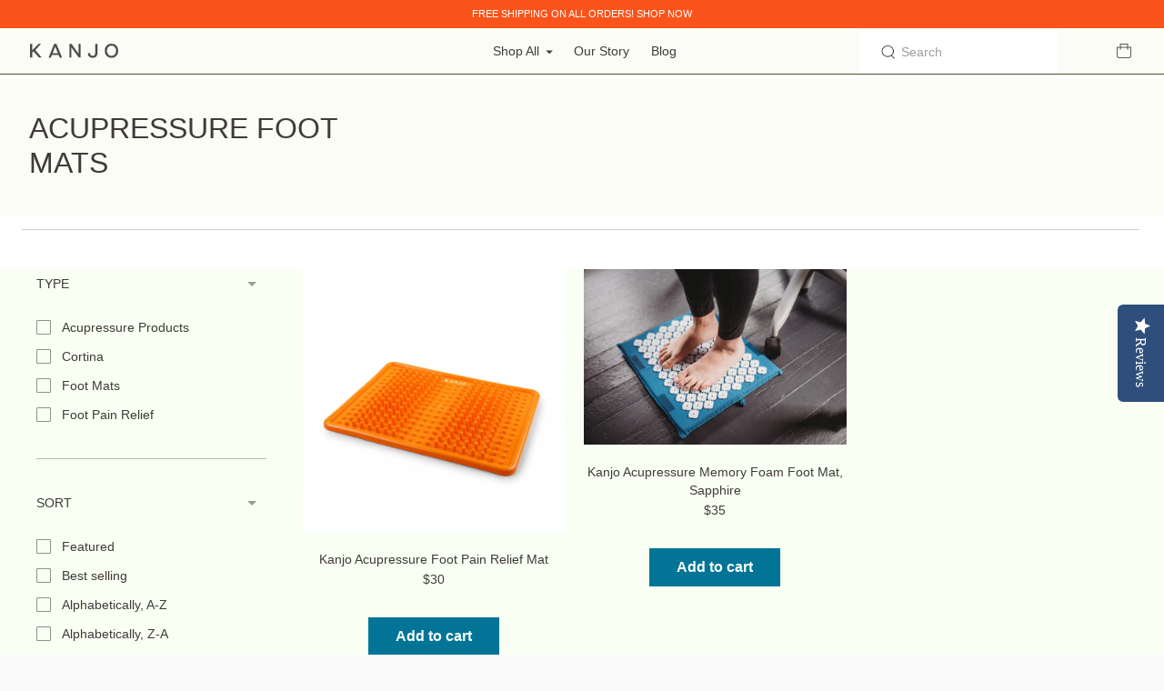

--- FILE ---
content_type: text/css
request_url: https://gokanjo.com/cdn/shop/t/26/assets/s-theme.scss.css?v=130236119385389365691703179308
body_size: 9045
content:
body.template-blog .blog__articles .blog-item,body.template-blog .featured-blog .blog-item{min-width:100%!important}body{background:#fff!important}*{font-family:Helvetica}body .btn{border-radius:0}.header__cart-count{width:12px;height:12px;bottom:6px}.quick-add{background-color:#e4e4e4;border:.5px solid #bbbbbb}.announcement-bar__item{font-size:11px;line-height:13px;padding:9px 0!important;text-transform:uppercase}.announcement-bar__content span{color:#fff!important}body .header__links{justify-content:center}body .header__links .header__links-list>li:last-of-type{padding-right:0}body .header__links .header__links-list{justify-content:center;padding-right:7%}.quick-search{width:17%}.quick-search .quick-search__overlay{display:none}.quick-search .quick-search__bar{background-color:#fff}.quick-search .quick-search__input{color:#3f3b38}.quick-search .search-image-icon{width:14px;height:14px;margin-right:15px}.quick-search .quick-search__clear{position:absolute;right:-20%}.quick-search .quick-search__clear .icon{width:15px;height:15px}body .header{padding:3px 32px}body .header .header__icon-touch--account,body .header .header__icon-touch--search{display:none}body .header .icon-cart{width:16px;height:16px}body .header .header__links-list>li>a{color:#3f3b38!important}body .header .header__links-list>li+li{margin-left:24px}.quick-cart{margin-top:0;z-index:999}@media all and (max-width: 769px){.ios-scroll{touch-action:none;-ms-touch-action:none}}@media (min-width: 40em){.slideshow__asset .image__img{object-position:right}body .slideshow-section .block-overlay__content{max-width:unset;height:100%}body .slideshow-section .block-overlay__heading{font-size:88px;line-height:105px;text-transform:uppercase;position:absolute;top:64px;color:#fbfcf5}body .slideshow-section .block-overlay__subheading{position:absolute;bottom:150px;max-width:400px;font-size:16px;line-height:22px}body .slideshow-section .block-overlay__subheading p{color:#fbfcf5}body .slideshow-section .block-overlay__subheading p{padding:20px;background-color:#0000004d}body .slideshow-section .block-overlay__button{position:absolute;bottom:64px;text-transform:uppercase;background:#fbfcf5;border:.5px solid #4a4a4a80}body .slideshow-section .block-overlay__button a{font-size:11px!important;line-height:14px;padding:16px 32px}}@media (max-width: 40em){body .slideshow{height:calc(100vh - 80px)}body .slideshow-section .block-overlay__content{max-width:unset;height:100%}body .slideshow-section .block-overlay__heading{font-size:56px;text-transform:uppercase;position:absolute;top:48px;line-height:60px;color:#fbfcf5}body .slideshow-section .block-overlay__subheading{position:absolute;bottom:33%;max-width:320px}body .slideshow-section .block-overlay__subheading p{color:#fbfcf5}body .slideshow-section .block-overlay__subheading p{padding:20px;background-color:#0000004d}body .slideshow-section .block-overlay__button{position:absolute;bottom:20%;text-transform:uppercase;background:#fbfcf5;border:.5px solid #4a4a4a80}}body .about-section{display:flex;flex-wrap:wrap;justify-content:space-between;position:relative}body .about-section .about-column{padding:24px 16px;background:#f9fff2;border:.5px solid #445430}body .about-section p{font-size:13px;line-height:17px;margin-bottom:50px}body .about-section .about-image{position:absolute;bottom:0;width:90px;height:30px;margin-bottom:15px}body .about-section .about-image img{width:100%;height:100%;object-fit:contain}#shopify-section-1616775297b2e353f8 .about-section .about-column:nth-child(1){border-left:none}#shopify-section-1616775297b2e353f8 .about-section .about-column:nth-child(1) .about-image{width:150px;height:36px;margin-bottom:10px}#shopify-section-1616775297b2e353f8 .about-section .about-column:nth-child(2){border-left:none}#shopify-section-1616775297b2e353f8 .about-section .about-column:nth-child(3){border-left:none;border-right:none}#shopify-section-1616775297b2e353f8 .about-section .about-column:nth-child(3) .about-image{width:130px;height:16px;margin-bottom:20px}#shopify-section-1616775297b2e353f8 .about-section .about-column:nth-child(4) .about-image{width:100px;height:34px}#shopify-section-1616797969e9fffca3 .about-column:nth-child(1){border-left:none}#shopify-section-1616797969e9fffca3 .about-column:nth-child(1) .about-image{width:150px}#shopify-section-1616797969e9fffca3 .about-column:nth-child(2){border-left:none;border-right:none}#shopify-section-1616797969e9fffca3 .about-column:nth-child(2) .about-image{width:75px;height:26px;margin-bottom:10px}@media all and (max-width: 769px){.about-section .about-column{width:50%!important;position:relative}#shopify-section-1616775297b2e353f8 .about-column:nth-child(1) .about-image{width:130px!important}.about-column:nth-child(3){border-top:0}.about-column:nth-child(4){border-top:0}}body>section{background:#f9fff2!important}body .collection-list{margin:0;padding:64px 32px;background:#f9fff2!important;border-bottom:1px solid #445430;position:relative}body .collection-list .section-header{text-transform:uppercase}body .collection-list .section-header h3{font-size:32px;line-height:38px;color:#3c582d}body .collection-list .link{text-transform:uppercase;display:block;border:.5px solid #3f3b38;text-align:center;padding:16px 32px;font-size:11px!important;line-height:14px;width:119px;color:#3f3b38;text-decoration:none;position:absolute;top:64px;right:32px;cursor:pointer}body .collection-list .section-description{width:33.33%;font-size:16px;line-height:23px;margin:20px 0 40px;color:#3c582d}body .collection-list .collection-item__image{padding-top:unset!important;height:572px}body .collection-list .fs-heading-small{font-size:20px;line-height:24px;margin-top:28px;color:#3c582d}body .featured-collection{margin:0;padding:64px 32px;background:#f9fff2;border-bottom:1px solid #445430}body .featured-collection .section-header{text-transform:uppercase;color:#3c582d}body .featured-collection .section-header h3{line-height:38px;font-size:32px;color:#3c582d}body .featured-collection .featured-subtitle{font-size:14px;line-height:19px;max-width:33.33%;margin-bottom:48px;color:#3c582d}body .featured-collection .product-item__text{display:flex;justify-content:space-between;width:100%}body .featured-collection .product-item__text h4{max-width:250px;font-size:18px;line-height:20px}body .featured-collection .product-item .image{padding-top:unset!important;height:572px}body .featured-collection .product-item__badges,body .featured-collection .product-item__add{display:none}body .featured-collection .btn{text-decoration:none;font-size:11px!important;line-height:14px;text-transform:uppercase}body .featured-collection .btn:hover{border:.5px solid #c7954f}@media (max-width: 40em){body .featured-collection .slider-button{display:none}}.mobile-link{display:none}@media all and (max-width: 690px){.mobile-link{display:inline-flex;margin-top:40px}.desktop-link{display:none}}body .featured-product{border-bottom:1px solid #445430;background:#f9fff2}body .featured-product .btn{text-transform:uppercase;text-decoration:none;margin-top:90px}body .featured-product .btn:hover{border:.5px solid #c7954f}body .featured-product .featured-product__media-container{width:50%!important}body .featured-product .featured-product__details{padding:64px 32px!important;margin:0;max-width:unset;width:50%}body .featured-product .second-product__details{border-top:unset;border-bottom:unset}body .featured-product h1{font-size:32px;line-height:38px;color:#3c582d;font-weight:300;text-transform:uppercase;max-width:80%}body .featured-product .featured-product__details .featured-product__media{display:none}body .featured-product .featured-product__details .featured-product__media:nth-of-type(1){display:flex}body .featured-product .featured-product__media{margin-top:55px;display:flex;flex-wrap:wrap}body .featured-product .featured-product__media img{max-width:350px;height:100%;object-fit:contain}body .featured-product .featured-product_description{width:50%;max-width:250px;margin-left:30px;font-size:14px;line-height:17px}body .featured-product .product-single__meta{display:flex;align-items:baseline}body .featured-product .product-single__title{font-size:13px;margin-top:15px;width:275px;color:#3c582d}body .featured-product .product__price{font-size:13px;margin-bottom:0;color:#3c582d}body .featured-product .second-product{padding-top:0}body .featured-product .second-product .product-single__title{margin-top:0!important;color:#3c582d}body .featured-product .second-meta{display:flex;align-items:baseline;margin-top:16px}body .featured-product .second-product_image{width:100%!important;padding:0!important}body .featured-product .mobile-view{display:none}@media all and (max-width: 1200px){body .featured-product .featured-product__details .featured-product__media:nth-of-type(1),body .featured-product .c-body{display:none}body .featured-product .mobile-view{display:block;display:flex;flex-wrap:wrap;justify-content:space-between;margin-top:50px}body .featured-product .first-product{width:48%;margin:0 5px}body .featured-product .first-product .products-image{max-width:170px;height:240px}body .featured-product .first-product .products-image img{width:100%;height:100%;object-fit:cover}body .featured-product .first-product .product-single__title{margin-top:20px;line-height:15px}body .featured-product .first-product span{font-size:13px}body .featured-product .second-product{width:48%;margin:0 5px}body .featured-product .second-product .products-image{max-width:170px;height:240px}body .featured-product .second-product .products-image img{width:100%;height:100%;object-fit:cover}body .featured-product .second-product .product-single__title{margin-top:20px!important;line-height:15px}body .featured-product .second-product span{font-size:13px}body .featured-product .featured-product__media-container{width:100%!important;border-top:1px solid #445430}body .featured-product .featured-product__details{margin:0 auto;padding:40px 16px!important;width:100%}body .featured-product .featured-product__details .featured-product__media:nth-of-type(1){flex-direction:column-reverse}body .featured-product .featured-product__details .featured-product__media{margin-top:20px}body .featured-product .featured-product__details .featured-product__media img{width:100%;max-width:320px}body .featured-product .featured-product__details .featured-product_description{width:100%;max-width:320px;margin-left:unset;padding-top:0;margin-bottom:20px}body .featured-product .btn{margin-top:30px}}body .second-featured__product{flex-direction:row-reverse}body .blog-posts{margin:0;padding:60px 40px;background:#f9fff2;position:relative}body .blog-posts .blog-posts__item-image{margin-bottom:24px}body .blog-posts .top-section{display:flex;justify-content:space-between}body .blog-posts h4{text-transform:uppercase;font-size:15px;margin-top:12px;margin-bottom:8px}body .blog-posts p{font-size:14px;line-height:17px;color:#3c582d;opacity:.6}body .blog-posts .dates{display:initial;font-size:12px;line-height:14px;text-transform:uppercase}body .blog-posts .blog-link{text-transform:uppercase;padding-bottom:2px;border-bottom:1px solid #3C582D;display:block;width:100px;margin-top:32px;font-size:13px;line-height:14px;color:#3c582d}body .blog-posts .ff-heading.fs-heading-base.c-heading,body .blog-posts .custom-date{text-transform:uppercase;font-size:32px;line-height:38px;margin-bottom:40px;color:#3c582d}body .blog-posts .hover{outline:none!important;border:none!important}body .blog-posts .slick-slide:nth-of-type(n){width:290px}body .blog-posts .slick-slide:nth-of-type(n) .image{width:260px;height:320px;padding-top:unset!important}body .blog-posts .slick-slide:nth-of-type(n) .image img{width:100%;height:100%;object-fit:cover}body .blog-posts .slick-slide:nth-of-type(2n){width:460px}body .blog-posts .slick-slide:nth-of-type(2n) .image{width:430px;height:535px;padding-top:unset!important}body .blog-posts .slick-slide:nth-of-type(2n) .image img{width:100%;height:100%;object-fit:cover}body .blog-posts .next{position:absolute;background:url(//gokanjo.com/cdn/shop/t/26/assets/right_400x.png?v=162004880338068529471681679166)!important;right:-40px;top:290px;background-repeat:no-repeat!important;width:56px;height:56px;background-position:center!important;background-size:contain!important;list-style:none;display:none!important}body .blog-posts .prev{position:absolute;background:url(//gokanjo.com/cdn/shop/t/26/assets/left_400x.png?v=39614089816251659051681679166)!important;left:-40px;top:290px;background-repeat:no-repeat!important;width:56px;height:56px;background-position:center!important;background-size:contain!important;list-style:none;display:none!important}@media all and (max-width: 1000px){body .blog-posts{padding:32px 26px}body .blog-posts .blog-link{width:64px;font-size:11px}body .blog-posts p{font-size:13px}body .blog-posts .next{right:-26px}body .blog-posts .prev{left:-26px}body .blog-posts h4,body .blog-posts .excerpts{max-width:230px}body .blog-posts .ff-heading.fs-heading-base.c-heading,body .blog-posts .custom-date{font-size:20px;margin-bottom:30px}body .blog-posts .custom-date{margin-top:3px}body .blog-posts .slick-slide{margin-left:0;padding-left:0}body .blog-posts .slick-slide:nth-of-type(n) .image{width:250px!important;height:400px!important}body .blog-posts .slick-slide:nth-of-type(2n) .image{width:260px!important;height:320px!important}body .blog-posts .slick-slide:nth-of-type(n),body .blog-posts .slick-slide:nth-of-type(2n){width:unset!important}}.mobile-carousel__pagination{display:none!important}@media all and (min-width: 1024px){body .footer{border-top:1px solid #3F3B38;padding:0 16px}body .footer .footer-logo{max-width:100px;margin-bottom:15px}body .footer .icon svg path{color:#3f3b38}body .footer .footer__text{text-transform:uppercase}body .footer .footer__links a{font-size:16px;line-height:22px;color:#3f3b38}body .footer .footer__group{padding:25px 16px}body .footer .footer__group[data-type=text]{width:26%}body .footer .footer__group[data-type=text] .social-icons{margin-top:60px}body .footer .footer__group[data-type=text] .footer-terms{display:flex;justify-content:space-between;font-size:11px;text-transform:uppercase;margin-top:24px}body .footer .footer__group[data-type=text] .footer-terms a{display:none}body .footer .footer__group[data-type=links]{width:37%;border-right:1px solid #3F3B38;border-left:1px solid #3F3B38}body .footer .footer__group[data-type=links] .footer__header{display:none}body .footer .footer__group[data-type=newsletter]{width:37%}body .footer .footer__header{text-transform:uppercase;font-size:14px;color:#3f3b38;margin-bottom:8px}body .footer .footer__header h5{font-size:20px;line-height:22px}body .footer .footer__newsletter{color:#3f3b38}body .footer .footer__newsletter p{text-transform:initial;font-size:16px;line-height:22px;opacity:.6}body .footer .footer__newsletter .newsletter-form{margin-top:70px}body .footer .footer__newsletter input{border:0;border-bottom:1px solid #3F3B38;border-radius:unset;color:#3f3b38;padding:0}body .footer .footer__newsletter .input:hover:not(:focus){background-color:#fbfcf5}body .footer .footer__newsletter input::placeholder{font-size:14px!important;cursor:pointer!important}body .footer .footer__newsletter .newsletter__input-container{display:flex}body .footer .footer__newsletter .newsletter__input-container button{width:185px;height:40px;padding:0;border:.5px solid #3F3B38;font-size:11px!important;text-transform:uppercase;margin-left:10px;margin-top:9px}}@media all and (max-width: 769px){body .footer .footer-group{border-bottom:.5px solid #4a4a4a}body .footer .footer__group-content{display:block}body .footer .footer__groups .footer__group[data-type=text] .footer__arrow{display:none}body .footer .footer__header{padding:16px}body .footer .footer__header h5{font-size:14px;line-height:18px;text-transform:uppercase}body .footer .footer__groups .footer__group[data-type=newsletter]{order:1;background:#f9fff2;padding:24px 16px;border-top:.5px solid #445430}body .footer .footer__groups .footer__group[data-type=newsletter] .footer__arrow{display:none}body .footer .footer__groups .footer__group[data-type=newsletter] .footer__header{padding:0;text-transform:uppercase;margin-bottom:8px}body .footer .footer__groups .footer__group[data-type=newsletter] .footer__text{width:100%;font-size:13px;line-height:17px}body .footer .footer__groups .footer__group[data-type=newsletter] .footer__group-content{padding:0}body .footer .footer__groups .footer__group[data-type=newsletter] .footer__newsletter{color:#3f3b38}body .footer .footer__groups .footer__group[data-type=newsletter] .footer__newsletter p{font-size:13px;text-transform:initial}body .footer .footer__groups .footer__group[data-type=newsletter] .footer__newsletter .newsletter-form{margin-top:30px}body .footer .footer__groups .footer__group[data-type=newsletter] .footer__newsletter input{border:0;border-bottom:1px solid #3F3B38;border-radius:unset;color:#445430}body .footer .footer__groups .footer__group[data-type=newsletter] .footer__newsletter .input:hover:not(:focus){background-color:#fbfcf5}body .footer .footer__groups .footer__group[data-type=newsletter] .footer__newsletter input::placeholder{font-size:14px!important;color:#445430!important;cursor:pointer!important}body .footer .footer__groups .footer__group[data-type=newsletter] .footer__newsletter .newsletter__input-container{display:flex}body .footer .footer__groups .footer__group[data-type=newsletter] .footer__newsletter .newsletter__input-container button{width:185px;height:40px;font-size:11px;text-transform:uppercase;margin-left:10px;margin-top:9px;padding:8px 32px;background:#445430;color:#fff!important}body .footer .footer__groups .footer__group[data-type=links]{order:2}body .footer .footer__groups .footer__group[data-type=text]{order:3}body .footer .footer__groups .footer__group[data-type=text] .footer-logo{display:none}body .footer .footer__groups .footer__group[data-type=text] .footer__group-content{display:flex;flex-wrap:wrap;flex-direction:column-reverse}body .footer .footer__groups .footer__group[data-type=text] .footer__group-content .social-icons,body .footer .footer__groups .footer__group[data-type=text] .footer__group-content .footer__text{order:1}body .footer .footer__groups .footer__group[data-type=text] .footer__group-content .footer-terms{display:flex;justify-content:space-between;font-size:11px;text-transform:uppercase;margin-top:24px}body .footer .footer__groups .footer__group[data-type=text] .footer__group-content .footer-terms a{margin-left:24px}body .footer .footer__groups .footer__group[data-type=text] .footer__group-content .icon svg path{color:#3f3b38}body .footer .footer__groups .footer__group[data-type=text] .footer__group-content .social-icons{margin-bottom:24px}}.two-image{display:flex;flex-wrap:wrap;justify-content:space-between;padding:64px 32px;background:#f9fff2}.two-image .text-block{width:30%}.two-image .text-block .text-header{text-transform:uppercase;font-size:48px;max-width:250px;line-height:53px;margin-bottom:32px;color:#3c582d}.two-image .text-block .text-description{font-size:20px;line-height:26px;max-width:390px;margin-bottom:48px;color:#3c582d}.two-image .text-block .btn{text-transform:uppercase;text-decoration:none;color:#3c582d!important}.two-image .images-block{width:60%;display:flex;flex-wrap:wrap;justify-content:space-between}.two-image .images-block .image-block{width:50%}.two-image .images-block .image-block img{max-width:98%;height:518px;object-fit:cover}.two-image .images-block .image-block p{margin-top:16px;font-size:14px;line-height:20px;color:#3c582d}.two-image .images-block .image-block:nth-child(2){margin-top:25%}@media all and (min-width: 1600px){.two-image .images-block .image-block img,.two-image .images-block .image-block p{max-width:450px}}@media all and (min-width: 769px) and (max-width: 1280px){.two-image .images-block .image-block p{max-width:280px}}@media all and (max-width: 769px){.two-image{flex-direction:column-reverse;padding:48px 16px}.two-image .images-block,.two-image .text-block{width:100%}}body.about-us .top-header{min-height:calc(100vh - 79px)!important;background-position:top!important;background-size:100% 100%!important;background-repeat:no-repeat!important;position:relative}body.about-us .top-header h1{position:absolute;top:calc(50% - 42px);left:calc(50% - 466px);font-size:72px;line-height:86px;letter-spacing:-2px;color:#fff}@media all and (max-width: 769px){body.about-us .top-header{min-height:300px;background-position:top!important;background-size:cover!important}body.about-us .top-header h1{top:calc(50% - 40px);left:calc(50% - 186px);font-size:30px;line-height:40px;text-align:center}}.about-us .two-image{border-bottom:1px solid #3F3B38}.about-us .product-single__meta{display:none!important}.about-us .featured-product{border-bottom:0;background:#fbfcf5}.about-us .second-product,.about-us .product-single__meta,.about-us .featured-product .btn{display:none}.about-us .featured-product__media img{visibility:hidden;width:40%!important}.about-us .featured-product .featured-product_description{max-width:375px}.about-us .description-btn{text-transform:uppercase;display:block;margin-top:30px;border:.5px solid #3f3b38;text-align:center;padding:16px 0;font-size:11px;max-width:200px;color:#3f3b38}@media all and (min-width: 769px){.about-us .featured-product{flex-direction:row-reverse}}@media all and (max-width: 769px){.about-us .featured-product__media img{display:none}}.about-us .about-info{background:#f9fff2;border-bottom:1px solid #445430;position:relative;display:flex;flex-wrap:wrap;justify-content:space-between}.about-us .about-info .about-item{padding:64px 32px}.about-us .about-info .about-item h3{font-size:32px;line-height:38px;width:70%;text-transform:uppercase;margin-bottom:40px}.about-us .about-info .about-item p{font-size:16px;line-height:22px;width:70%}.about-us .about-info .about-item .link{text-transform:uppercase;text-decoration:none;margin-top:40px;font-size:11px!important}.about-us .about-info .about-item:nth-child(2){border-left:1px solid #445430}@media all and (max-width: 769px){.about-us .about-info{border-bottom:0}.about-us .about-info .about-item{padding:48px 16px;width:100%!important}.about-us .about-info .about-item h3{font-size:24px;line-height:26px;width:100%;margin-bottom:40px}.about-us .about-info .about-item p{width:100%}.about-us .about-info .about-item:nth-child(2){border-left:0}}.about-us .about-gallery{background:#f9fff2;padding:64px 32px;border-top:1px solid #445430;position:relative}.about-us .about-gallery h2{text-transform:uppercase;font-size:32px;line-height:38px;margin-bottom:40px}.about-us .about-gallery .about-gallery-flex{display:flex;justify-content:space-between}.about-us .about-gallery .about-gallery-flex .about-image{margin:0 12px}.about-us .about-gallery .about-gallery-flex .about-image img{width:100%;height:100%;object-fit:cover}.about-us .about-gallery .about-gallery-flex .about-image p{font-size:14px;line-height:19px;margin-top:16px}.about-us .about-gallery .about-gallery-flex .about-image:nth-child(1){margin-left:0}.about-us .about-gallery .about-gallery-flex .about-image:nth-child(3){margin-right:0}@media all and (max-width: 769px){.about-us .about-gallery{padding:48px 16px}.about-us .about-gallery .about-gallery-flex{justify-content:center}.about-us .about-gallery .about-gallery-flex .about-image{margin:0 auto!important;width:100%!important}}body.template-blog .featured-blog .blog-item{border-bottom:0}body.template-blog .blog{margin:0;padding:0}body.template-blog .grid{width:100%;margin:0}body.template-blog .blog__header{background:#f9fff2;padding:48px 32px 42px;border-bottom:1px solid #445430;position:relative}body.template-blog .blog__header h1{text-align:center;width:100%;text-transform:uppercase;font-size:72px;line-height:84px}body.template-blog .blog__rss{position:absolute;right:32px}body.template-blog .blog__rss img{width:48px;height:48px}body.template-blog .blog__articles,body.template-blog .featured-blog{background:#f9fff2;border-bottom:1px solid #445430}body.template-blog .blog__articles .blog-item,body.template-blog .featured-blog .blog-item{display:flex;flex-wrap:wrap;justify-content:space-between;border-bottom:1px solid #445430}body.template-blog .blog__articles .blog-item .blog-info,body.template-blog .featured-blog .blog-item .blog-info{width:50%;padding:64px 32px;position:relative}body.template-blog .blog__articles .blog-item .blog-info .blog__article-title,body.template-blog .featured-blog .blog-item .blog-info .blog__article-title{font-size:48px;text-transform:uppercase;margin-bottom:8px;max-width:636px;line-height:53px}body.template-blog .blog__articles .blog-item .blog-info .blog__article-date,body.template-blog .featured-blog .blog-item .blog-info .blog__article-date{font-size:13px;text-transform:inherit}body.template-blog .blog__articles .blog-item .blog-info .blog__article-excerpt,body.template-blog .featured-blog .blog-item .blog-info .blog__article-excerpt{position:absolute;bottom:135px;width:50%;line-height:19px}body.template-blog .blog__articles .blog-item .blog-info .btn-blog,body.template-blog .featured-blog .blog-item .blog-info .btn-blog{display:block;position:absolute;border:.5px solid #445430;bottom:64px;padding:16px 32px;text-transform:uppercase;font-size:15px}body.template-blog .blog__articles .blog-item .blog-image,body.template-blog .featured-blog .blog-item .blog-image{width:50%}body.template-blog .blog__articles .blog-item .blog-image .image-wrap,body.template-blog .featured-blog .blog-item .blog-image .image-wrap{height:642px}body.template-blog .blog__articles .blog-item .blog-image .image-wrap img,body.template-blog .featured-blog .blog-item .blog-image .image-wrap img{width:100%;height:100%;object-fit:cover}@media all and (min-width: 1000px){body.template-blog .blog-item:nth-child(2n){flex-direction:row-reverse}}@media all and (max-width: 1000px){body.template-blog .blog__header{padding:41px 24px 30px}body.template-blog .blog__header h1{text-align:left;font-size:32px;line-height:38px;max-width:260px}body.template-blog .blog__rss{right:24px;top:calc(50% - 24px)}body.template-blog .blog__articles .blog-item,body.template-blog .featured-blog .blog-item{flex-direction:column-reverse}body.template-blog .blog__articles .blog-item .blog-info,body.template-blog .featured-blog .blog-item .blog-info{width:100%;padding:48px 24px}body.template-blog .blog__articles .blog-item .blog-info .blog__article-excerpt,body.template-blog .featured-blog .blog-item .blog-info .blog__article-excerpt{position:unset;width:100%}body.template-blog .blog__articles .blog-item .blog-info .btn-blog,body.template-blog .featured-blog .blog-item .blog-info .btn-blog{position:unset;width:150px;margin-top:30px;border:.5px solid #445430;bottom:64px;text-align:center}body.template-blog .blog__articles .blog-item .blog-image,body.template-blog .featured-blog .blog-item .blog-image{width:100%}body.template-blog .blog__articles .blog-item .blog-image .image-wrap,body.template-blog .featured-blog .blog-item .blog-image .image-wrap{height:573px}body.template-blog .blog__articles .btn-blog{width:64px!important}}body.template-blog .blog__articles{border-top:1px solid #445430;border-bottom:0;background:#fff}body.template-blog .footer{border-top:unset}body.template-blog .blog__articles .btn-blog{border:0!important;border-bottom:1px solid #445430!important;bottom:64px!important;padding:5px 0!important}body.template-blog .featured-blog{border-bottom:0}@media all and (max-width: 769px){body.template-blog .footer .footer__groups .footer__group[data-type=newsletter]{border-top:0}}body.template-blog .blog__articles .blog-item .blog-image .image-wrap{height:530px}body.template-article #shopify-section-article--template{background:#fff}body.template-article .article__comments{background:#fff;margin:0 auto;padding:0 24px 64px}body.template-article .article__comments .comments__leave-heading{border-top:1px solid #d7d9d6;padding-top:74px!important;font-size:20px;line-height:24px;text-transform:uppercase;margin-bottom:40px}body.template-article .article__comments input,body.template-article .article__comments textarea{background:#fff;font-size:15px;line-height:19px;border:.5px solid #bbbcb785;border-radius:0}body.template-article .article__comments .comments__mod-message{color:#4a4a4ac7;margin:16px 0}body.template-article .article__comments .btn{background:#4a4a4a;color:#fff!important;margin-top:32px;text-transform:uppercase;font-size:15px!important;line-height:14px}body.template-article .article__comments .btn:hover{background:#4a4a4a}body.template-article .article{margin:0;padding:0;background:#fff}body.template-article .grid{width:100%;margin:0}body.template-article .article__header{max-width:unset;width:100%;background:#fff;padding:64px 32px;position:relative;margin:0}body.template-article .article__header h1{text-align:center;width:100%;text-transform:uppercase;font-size:60px;line-height:84px}body.template-article .article__header .article__date,body.template-article .article__header .article__author{font-size:16px;text-transform:inherit;margin:0}body.template-article .article__header .article__date{margin-top:24px}body.template-article .article_back{width:100%;height:426px;object-fit:cover;border-top:1px solid #3F3B38;border-bottom:1px solid #3F3B38}body.template-article .article__content{padding:20px;background:#fff}body.template-article .article__content .article__rte{line-height:22px}body.template-article .article__content p{font-size:16px}body.template-article .article__content h2{font-size:30px;line-height:38px}body.template-article .article__content h3{font-size:25px;line-height:38px}body.template-article .template--article{margin:0}@media all and (max-width: 1200px){body.template-article .article__header{padding:48px 24px}body.template-article .article__header h1{text-align:left;font-size:32px;line-height:38px;max-width:300px}body.template-article .article__header .article__date,body.template-article .article__header .article__author{text-align:left;width:100%}body.template-article .article__content{padding:48px 24px}body.template-article .article__content h3{max-width:300px}}body.contact-us .contact__container,body.wholesale-requests .contact__container{padding:100px 80px;background:#fff}body.contact-us .contact__container h1,body.wholesale-requests .contact__container h1{text-transform:uppercase;font-size:32px;line-height:35px;margin-bottom:16px}body.contact-us .contact__container .btn,body.wholesale-requests .contact__container .btn{width:100%;background:#445430;color:#fff!important;text-transform:uppercase;font-size:11px!important}body.contact-us .contact__container .btn.btn--primary:not([disabled]):hover,body.wholesale-requests .contact__container .btn.btn--primary:not([disabled]):hover{background-color:#6b7958;border-color:#6b7958}body.contact-us .contact__text,body.wholesale-requests .contact__text{line-height:22px;margin-bottom:64px;color:#445430}body.contact-us .contact__form .input,body.wholesale-requests .contact__form .input{background:#fbfcf5;border:.5px solid #44543059}body.contact-us .checkbox-title,body.wholesale-requests .checkbox-title{margin:20px 0}body.contact-us .checkbox,body.wholesale-requests .checkbox{margin:10px 0}body.contact-us .checkbox:last-of-type,body.wholesale-requests .checkbox:last-of-type{margin-bottom:30px}@media all and (max-width: 1000px){body.contact-us .contact__container,body.wholesale-requests .contact__container{padding:60px 24px}body.contact-us .contact__container .contact__image,body.wholesale-requests .contact__container .contact__image{position:relative;padding:0 18px 60px}body.contact-us .contact__container .contact__image:after,body.wholesale-requests .contact__container .contact__image:after{position:absolute;content:"";width:calc(100% + 48px);height:1px;background-color:#445430;bottom:10px;left:-24px}body.contact-us .contact__container h1,body.wholesale-requests .contact__container h1{margin-top:15px}}body.template-customers-login .footer{border-bottom:1px solid #3F3B38}body.template-customers-login .footer__parent{margin:0}body.template-customers-login .customer.login{background:#f9fff2}body.template-customers-login .login__main{margin:0 auto;padding:64px 32px 400px}body.template-customers-login .login__main h1{text-transform:uppercase;font-size:32px;line-height:35px;margin-bottom:64px}body.template-customers-login .login__main .input{background:#fbfcf5;border:.5px solid #44543073;border-radius:0;margin-bottom:16px}body.template-customers-login .login__main .btn{width:100%;background:#445430;color:#fff!important;text-transform:uppercase;font-size:11px!important}body.template-customers-login .login__main .btn.btn--primary:not([disabled]):hover{background-color:#6b7958;border-color:#6b7958}body.template-customers-login .login__main .login__links li+li:before{display:none}body.template-customers-login .login__main .login__links .link{text-transform:uppercase;margin-right:24px;font-size:11px;padding-bottom:3px;text-decoration:none;border-bottom:1px solid #4454309e}@media all and (max-width: 769px){body.template-customers-login .login__main{padding:48px 24px 260px}body.template-customers-login .login__main h1{text-align:left;margin-bottom:48px}body.template-customers-login .login__main .login__links .link{margin-right:10px}}body.template-404 .footer{border-bottom:1px solid #3F3B38}body.template-404 .footer__parent{margin:0}body.template-404 .a404{background:#f9fff2;margin:0;width:100%;max-width:unset;padding:64px 32px 400px;text-align:left;position:relative}body.template-404 h1{font-size:72px;line-height:93px;text-transform:uppercase}body.template-404 .a404__subheading{position:absolute;bottom:143px;left:32px}body.template-404 a.link{text-transform:uppercase;display:block;margin-top:30px;border:.5px solid #3f3b38;text-align:center;padding:16px 32px;font-size:11px;max-width:187px;color:#3f3b38;text-decoration:none;position:absolute;bottom:64px;left:32px}@media all and (max-width: 769px){body.template-404 h1{font-size:32px;line-height:35px}body.template-404 .a404{padding:48px 24px 400px}body.template-404 .a404__subheading{bottom:127px;left:24px}body.template-404 a.link{bottom:48px;left:24px}}body .drawer-menu__panel .drawer-menu__all-links ul:not(.drawer-menu__footer){margin-bottom:16px}body .drawer-menu__panel .drawer-menu__link span,body .drawer-menu__panel a.drawer-menu__link{color:#fbfcf5;font-size:15px}body .drawer-menu__panel .drawer-menu__link{height:35px}body .drawer-menu__panel .drawer-menu__footer .drawer-menu__link:nth-child(1){margin-top:40px}body .drawer-menu__panel .drawer-menu__header{padding-top:0;padding-bottom:0;height:50px;border-bottom:1px solid #fbfcf57a}body .drawer-menu__panel .drawer-menu__header .icon svg path{color:#fbfcf57a}body .drawer-menu__panel input{font-size:15px}body .drawer-menu__panel .drawer-menu__footer:before{margin-top:24px}body .drawer-menu__panel .quick-search__submit{opacity:1}body .drawer-menu__panel .quick-search__submit img{width:15px;height:15px}body.template-collection #shopify-section-collection--template{background:#fbfcf5}body.template-collection .filter-item__content:hover{background-color:unset}body.template-collection .product-item__text{display:flex;justify-content:space-between}body.template-collection .product-item__text h4{margin-right:40px;line-height:20px}body.template-collection .filter-input__input{border:1px solid #4A4A4A;opacity:.6}body.template-collection .collection-header{padding:40px 32px;display:flex;justify-content:space-between;flex-wrap:wrap}body.template-collection .collection-header .collection-title{width:30%}body.template-collection .collection-header .collection-title h1{font-size:32px;line-height:38px;text-transform:uppercase}body.template-collection .collection-header .collection-top{width:70%;padding-top:70px}body.template-collection .collection-header .collection-top .collection-description{width:50%;font-size:16px;line-height:22px;margin-bottom:24px}body.template-collection .collection-header .collection-top .collection-image{height:430px}body.template-collection .collection-header .collection-top .collection-image img{width:100%;height:100%;object-fit:cover}body.template-collection .featured-collection{border-bottom:0;background:#fbfcf5}body.template-collection .collection-divider{width:96%;height:.5px;margin:0 auto 0 24px}body.template-collection .collection-sidebar .collection-sidebar__group+.collection-sidebar__group{border-top:1px solid #BBBCB7;padding-top:32px}body.template-collection .collection-sidebar .collection-sidebar__heading{font-size:11px;text-transform:uppercase;margin-bottom:16px}body.template-collection .collection-sidebar .collection-sidebar__heading:hover{background-color:unset}body.template-collection .collection-sidebar .collection-sidebar__group ul{margin-bottom:32px}body.template-collection .collection-sidebar .filter-item__checkbox{border-radius:1px}body.template-collection .pill,body.template-collection .pill--solid{background:#3f3b381f;text-transform:uppercase;font-size:11px;border:0;border-radius:0;height:32px}body.template-collection .product-item__badge--sold-out{display:none}body.template-collection .pagination{border:0}body.template-collection .btn.btn--primary{display:none}@media all and (max-width: 769px){body.template-collection .collection-header{padding:32px 16px}body.template-collection .collection-header .collection-title{width:100%}body.template-collection .collection-header .collection-title h1{font-size:32px;line-height:38px;text-transform:uppercase}body.template-collection .collection-header .collection-top{width:100%;padding-top:30px;display:flex;flex-wrap:wrap;flex-direction:column-reverse}body.template-collection .collection-header .collection-top .collection-description{width:100%;margin-top:16px}body.template-collection .collection-header .collection-top .collection-image{height:240px}body.template-collection .collection-hr{width:95%;margin:0 auto}body.template-collection .collection-divider{width:100%;height:.5px;margin-left:0}}body.template-collection .pagination{border:.5px solid #4a4a4a80!important;padding:0!important}body.template-collection .pagination .fs-body-base{padding:0}body.template-collection .pagination a.link{text-decoration:none}body.template-collection .pagination .pagination__touch{position:relative}body.template-collection .pagination .pagination__touch .icon-button:before{position:absolute;top:-3px;left:0;width:1px;height:50px;content:"";background:#4a4a4a87}.product__color-swatch{box-shadow:unset}body.template-product .quantity-label{font-size:12px;line-height:15px;text-transform:uppercase;margin-top:16px;display:block}body.template-product .s-inline-template{margin:32px 0;padding:0 32px}body.template-product .scroll-y{overflow-y:scroll;height:580px}body.template-product .ProductForm__QuantitySelector .quick-cart__control{width:120px;height:38px;margin-top:10px;background-color:#fbfcf5;border:.5px solid #4a4a4a80}body.template-product .ProductForm__QuantitySelector .quick-cart__qty{border:0;width:33%}@media all and (min-width: 769px){body.template-product #shopify-section-product--static,body.template-product #shopify-section-recommended-products--static{background-color:#fbfcf5}body.template-product .sections>.inline-section:first-of-type .s-inline-section{margin:0;padding:60px 40px}body.template-product .breadcrumbs{margin-bottom:70px;font-size:11px;line-height:14px;color:#2d2f29}body.template-product .breadcrumbs a:nth-child(1){margin-right:10px}body.template-product .breadcrumbs a:nth-child(2){margin-left:10px}body.template-product .page{background:#fbfcf5}body.template-product .product-description{font-size:14px;line-height:19px}body.template-product .leer{font-size:11px;line-height:14px;margin-top:10px;display:block;cursor:pointer;text-transform:uppercase;border-bottom:1px solid #4A4A4A;width:30px;text-align:center;padding-bottom:2px}body.template-product .product__media--grid .product__media-item{width:100%}body.template-product .product__content .image{padding-top:unset!important;width:98%;height:977px;margin:20px auto 0}body.template-product .product__content .image img{width:100%;height:100%;object-fit:contain}body.template-product .product__content .product__vendor{display:none}body.template-product .product__content .product-single__title{font-size:24px;line-height:28px;text-transform:uppercase;margin-bottom:8px}body.template-product .product__price{margin-bottom:32px;font-size:16px;line-height:22px}body.template-product .product__policies{display:none}body.template-product .product-form__controls-group{border-top:1px solid #BDBDB7;border-bottom:1px solid #BDBDB7;padding:15px 0 20px}body.template-product .product-form__controls-group .pf-container{margin:0}body.template-product .product-form__controls-group .pf-container label{text-transform:uppercase;font-size:12px;color:#3f3b38}body.template-product .product-single__description{font-size:14px;line-height:19px}body.template-product .product-form__cart-submit{border:.5px solid #BDBDB7;text-transform:uppercase;font-size:11px;color:#41423e;font-size:11px!important;line-height:15px}}body.template-product .shopify-cleanslate,body.template-product .shopify-payment-button__button.shopify-payment-button__button--branded{width:100%!important;padding:0!important;border-radius:0!important}body.template-product .shopify-payment-button__button.shopify-payment-button__button--branded{height:58px!important}body.template-product .shopify-payment-button__button .shopify-cleanslate>div[data-testid=GooglePay-button],body.template-product .shopify-payment-button__button.shopify-payment-button__button--unbranded,body.template-product .go-to-checkout{color:#fff!important;background:#41423e!important;text-transform:uppercase!important;padding:14px 32px 16px!important;font-weight:500!important;width:100%!important;margin-top:8px!important;font-size:11px!important;line-height:15px!important;border-radius:0!important}body.template-product .shopify-payment-button__button .shopify-cleanslate>div[data-testid=ApplePay-button],body.template-product .shopify-payment-button__button.shopify-payment-button__button--unbranded,body.template-product .go-to-checkout{color:#fff!important;background:#41423e!important;text-transform:uppercase!important;padding:14px 32px 16px!important;font-weight:500!important;width:100%!important;margin-top:8px!important;font-size:11px!important;line-height:15px!important;border-radius:0!important}body.template-product .product-form__cart-submit{border:.5px solid #C4C4C4}@media all and (max-width: 769px){body.template-product .product-form__cart-submit{border:.5px solid #BDBDB7;text-transform:uppercase;font-size:11px;color:#41423e;font-size:11px!important;line-height:15px}body.template-product .leer{font-size:11px;line-height:14px;margin-top:10px;display:block;cursor:pointer;text-transform:uppercase}body.template-product .product-description{font-size:14px;line-height:19px;margin-top:32px}body.template-product .product-description p{margin-top:5px}body.template-product .product__vendor{display:none}body.template-product .product-single__title{font-size:24px;line-height:28px;text-transform:uppercase;margin-bottom:8px}body.template-product .product__price{margin-bottom:32px}body.template-product .product__policies,body.template-product .breadcrumbs{display:none}body.template-product #shopify-section-recently-viewed h2,body.template-product #shopify-section-recently-viewed .rv__price{padding:0 20px}}body .quick-cart .quick-cart__container{background-color:#fbfcf5;border:.5px solid #4a4a4a80}body .quick-cart .quick-cart__items{max-height:calc(100vh - 285px)!important}body .quick-cart .quick-cart__header{text-transform:uppercase;font-size:20px;line-height:24px}body .quick-cart .quick-cart__item-right a{text-transform:uppercase}body .quick-cart .quick-cart__footer{text-align:left}body .quick-cart .quick-cart__control,body .quick-cart .btn.btn--primary{border:.5px solid #3f3b38}body .quick-cart .quick-cart__container .btn.btn--primary:hover{background-color:#3f3b38;color:#fff!important}body .quick-cart .quick-cart__button:hover,body .quick-cart .quick-cart__button:focus{background-color:unset}.product__tabs{font-size:13px;line-height:20px;margin-top:25px;padding:0 17px}.product__tab--active{display:block}.product__tab{margin-left:-15px;margin-right:-15px}.product__tab-title{position:relative;padding:5px 0;cursor:pointer;text-transform:uppercase;font-size:11px;color:#41423e}.product__tab-title i{transform:rotate(270deg)}.product__tab--active .product__tab-title i{transform:rotate(0)}.product__tab-title i{position:absolute;right:0;top:4px;transition:.3s}.product__tab-title i img{width:9px;height:5px}.la{display:inline-block;font: 16px/1 LineAwesome;font-size:inherit;text-decoration:inherit;text-rendering:optimizeLegibility;text-transform:none;-moz-osx-font-smoothing:grayscale;-webkit-font-smoothing:antialiased;font-smoothing:antialiased}.la-angle-down:before{content:"\f110"}.product__tab-content{display:none;padding-bottom:20px;border-bottom:1px solid #BDBDB7;margin-bottom:20px}.product__tab-content .share-block{border:0;margin-left:-10px}body .yotpo.yotpo-main-widget.yotpo-small .yotpo-nav .yotpo-dropdown-wrapper.mobile-collapse .yotpo-menu-mobile-collapse,body .yotpo .yotpo-modal-dialog.yotpo-small .yotpo-nav .yotpo-dropdown-wrapper.mobile-collapse .yotpo-menu-mobile-collapse{margin:10px 0}body .yotpo .yotpo-small-box{padding:0}body .yotpo.yotpo-main-widget.yotpo-small .yotpo-bottomline.yotpo-bottomline-2-boxes,body .yotpo .yotpo-modal-dialog.yotpo-small .yotpo-bottomline.yotpo-bottomline-2-boxes{height:50px!important}body .yotpo.yotpo-main-widget .yotpo-bottomline .yotpo-icon-star,body .yotpo.yotpo-main-widget .yotpo-bottomline .yotpo-icon-half-star,body .yotpo.yotpo-main-widget .yotpo-bottomline .yotpo-icon-empty-star,body .yotpo .yotpo-modal-dialog .yotpo-bottomline .yotpo-icon-star,body .yotpo .yotpo-modal-dialog .yotpo-bottomline .yotpo-icon-half-star,body .yotpo .yotpo-modal-dialog .yotpo-bottomline .yotpo-icon-empty-star{font-size:22px!important}body .yotpo .yotpo-regular-box{padding:10px 0!important;border-top:0}body .yotpo .yotpo-small-box{padding:0!important;border:0!important}body .yotpo.yotpo-main-widget.yotpo-small .yotpo-bottomline.yotpo-bottomline-2-boxes .yotpo-bottomline-box-1,body .yotpo .yotpo-modal-dialog.yotpo-small .yotpo-bottomline.yotpo-bottomline-2-boxes .yotpo-bottomline-box-1{margin-bottom:30px}body .yotpo .yotpo-nav{border-color:unset;border:0}.recommended-products h3{text-transform:uppercase;font-size:24px;text-align:left;margin-bottom:32px}body #shopify-section-recently-viewed{background-color:#fbfcf5;padding:60px 40px}body #shopify-section-recently-viewed #rv__recent_products.rv__grid{margin:0}body #shopify-section-recently-viewed h3{text-transform:uppercase;font-size:24px;text-align:left;margin-bottom:32px}body #shopify-section-recently-viewed .custom-column{margin:8px;display:none}body #shopify-section-recently-viewed .rv__row .custom-column:nth-child(1){margin-left:0;display:block}body #shopify-section-recently-viewed .rv__row .custom-column:nth-child(2){display:block}body #shopify-section-recently-viewed .rv__row .custom-column:nth-child(3){margin-right:0;display:block}body #shopify-section-recently-viewed .rv__product_box h2{margin-top:20px;text-align:left}body #shopify-section-recently-viewed .rv__product_box .rv__price{margin-top:10px;text-align:left;font-size:14px}@media all and (max-width: 769px){body #shopify-section-recently-viewed{padding:32px 10px}body #shopify-section-recently-viewed h3{padding:0 20px}}.collection-short-description{display:none}.quick-search.visible .quick-search__submit{margin-top:5px}.quick-search__container .quick-search__results{background-color:#fbfcf5;border:.5px solid #4a4a4a80;width:20vw;margin-top:20px;margin-left:20px}.quick-search__container .quick-search__header{text-transform:uppercase;color:#41423d;opacity:1;font-size:14px}.quick-search__container .quick-search__result .hl{background-color:#e3e4de}.pf-element:hover .pf-label span:after,.pf-element:focus-within .pf-label span:after{display:none}.close-icon{display:block;position:absolute;right:10px;top:10px;font-size:13px;cursor:pointer}.overflow{overflow:unset!important}@media all and (max-width: 769px){.collection-item .hover .image{height:160px}}.drawer-menu__search-results{top:60px}.drawer-menu__search-results .quick-search__result-heading{color:#fff}.drawer-menu__search-results .quick-search__result .hl{background-color:#e6e4c3}.drawer-menu .quick-search__view-all{color:#fffaf0}@media all and (max-width: 769px){.template-collection .collection-modal__footer .btn.btn--primary{display:block;border:.5px solid #3f3b38}.collection-top-bar__active-elements .pill--solid{background:#3f3b381c!important;border:none!important}}@media all and (max-width: 769px){.drawer-menu__search-input{padding-left:0}.search-image-icon{width:14px;height:14px}.drawer-menu__header{position:relative}.drawer-menu__header .drawer-menu__actions .icon{width:20px;height:20px}.drawer-menu__header .drawer-menu__actions .sear{position:absolute;left:27px;top:3px}.drawer-menu__header .drawer-menu__actions button.visible{visibility:visible;opacity:1}}.quick-search__submit{width:20px;height:20px;margin-right:5px}.quick-search__submit img{width:15px;height:15px}.pagination__item--active{font-weight:600}body .featured-collection-slider .slick-arrow{display:none!important}body .featured-collection-slider .image{padding-top:unset!important;height:340px}@media all and (max-width: 769px){body .featured-collection-slider .slick-slide{width:250px!important}}@media all and (min-width: 769px){#shopify-section-1617040523d4b528dd .featured-product__media-container{padding:125px 80px;border-left:1px solid #445430}}.template-policy .shopify-policy__container{max-width:unset!important;padding:0 0 80px;margin:0;background-color:#fbfcf5}.template-policy .shopify-policy__container .shopify-policy__title{margin:0}.template-policy .shopify-policy__container .shopify-policy__title h1{text-transform:uppercase;font-size:72px;line-height:86px;padding:48px;border-bottom:1px solid #4A4A4A;margin:0 auto}.template-policy .shopify-policy__container .shopify-policy__body{max-width:700px;margin:0 auto}.template-policy .shopify-policy__container .shopify-policy__body p{font-size:16px;line-height:22px}.template-policy .shopify-policy__container .shopify-policy__body strong{display:block;text-transform:uppercase;margin-top:64px;margin-bottom:24px;font-size:24px;line-height:28px}@media all and (max-width: 769px){.template-policy .shopify-policy__container .shopify-policy__body{padding:48px 16px}.template-policy .shopify-policy__container .shopify-policy__title{margin:0}.template-policy .shopify-policy__container .shopify-policy__title h1{font-size:32px;line-height:38px;padding:41px}}@media all and (min-width: 1200px){#shopify-section-1600315401018 .slideshow__asset--full_height{padding-top:calc(100vh - 79px)!important}#shopify-section-1600315401018 .block-overlay{padding:0 32px}body .featured-product .featured-product__media img{max-width:350px;height:466px;object-fit:cover}body .second-product img{max-width:250px}.about-us .two-image{background:#fbfcf5}.about-us .two-image .images-block{width:50%}.about-us .about-info,.about-us .about-gallery{background:#fbfcf5}.template-list-collections .collection-item .collection-item__image.image{padding-top:unset!important;height:570px}.template-list-collections .collection-item__preview .circle{background-color:#f9fff2}.template-list-collections #shopify-section-list-collections--template{padding:0 32px 64px;background:#fbfcf5}.list-collections__heading{font-size:32px;line-height:38px;text-transform:uppercase;margin-bottom:48px;margin-top:48px}.list-collections__header{border-bottom:1px solid #4a4a4a}.product__media .product__media-item:nth-child(2),.product__media .product__media-item:nth-child(3){width:50%!important}.product__media .product__media-item:nth-child(2) .image,.product__media .product__media-item:nth-child(3) .image{height:700px}}@media all and (min-width: 769px) and (max-width: 1200px){#shopify-section-1600315401018 .block-overlay{padding:0 32px}.quick-search__container .quick-search__results{width:270px}body .featured-product .featured-product__media img,body .featured-product .featured-product_description{width:45%}body .featured-product .featured-product__media img{height:460px;object-fit:cover}body .second-product img{height:320px!important}#shopify-section-1617040523d4b528dd .featured-product__media-container{padding:125px 60px}#shopify-section-1617040523d4b528dd .flexible-image{height:720px;padding-top:unset}.product__media .product__media-item:nth-child(2),.product__media .product__media-item:nth-child(3){width:50%!important}.product__media .product__media-item:nth-child(2) .image,.product__media .product__media-item:nth-child(3) .image{height:700px}.product__media .product__media-item:nth-child(5),.product__media .product__media-item:nth-child(6),.product__media .product__media-item:nth-child(7){display:none}}@media all and (max-width: 1199px) and (min-width: 769px){.quick-search__container .quick-search__results{width:250px}#shopify-section-1600315401018 .block-overlay{padding:0 32px}.about-us .about-gallery .about-gallery-flex .about-image{width:100%!important}.product__media .product__media-item{width:50%!important}.product__media .product__media-item .image{height:500px!important}}@media all and (min-width: 480px) and (max-width: 769px){body .slideshow-section .block-overlay__heading{font-size:56px!important;line-height:61px!important}.quick-search__container .quick-search__results{width:250px}#shopify-section-1600315401018 .block-overlay{padding:0 16px}body .featured-product .featured-product__media img{height:460px;object-fit:cover}body .featured-product .second-product .products-image{height:320px}body .featured-product .first-product .products-image{max-width:unset;height:350px}body .featured-product .second-product .products-image{height:450px;max-width:unset}.featured-collection .grid .flickity-viewport{min-height:400px}.two-image .text-block .text-header,.two-image .text-block .text-description{max-width:unset}.about-us .about-gallery .about-gallery-flex .about-image{width:100%!important}}@media all and (min-width: 769px){.wholesale-requests .contact__image .image{padding-top:unset!important;height:1000px}.template-collection .rv__grid .rv__row .rv__column.rv__three,.template-product .rv__grid .rv__row .rv__column.rv__three,.template-list-collections .rv__grid .rv__row .rv__column.rv__three{width:8.5%}.template-collection .rv__img_wrap,.template-product .rv__img_wrap,.template-list-collections .rv__img_wrap{height:152px}.template-collection .rv__grid img.rv__responsive,.template-product .rv__grid img.rv__responsive,.template-list-collections .rv__grid img.rv__responsive{height:100%;object-fit:cover}.template-collection #shopify-section-recently-viewed,.template-product #shopify-section-recently-viewed,.template-list-collections #shopify-section-recently-viewed{border-top:1px solid #3F3B38;background-color:#f9fff2}.template-collection .featured-collection,.template-product .featured-collection,.template-list-collections .featured-collection{border-top:1px solid #3f3b38!important;background-color:#f9fff2!important}}body .mega-nav{left:calc(50% - 368px);border:.5px solid #4a4a4a80;width:737px;height:340px}body .mega-nav .mega-nav__list{width:242px;background-color:#fbfcf5;color:#4a4a4a}body .mega-nav .mega-nav__list[data-depth="1"]{border-left:0}body .mega-nav .mega-nav__list{padding:0 16px}body .mega-nav .mega-nav__list:nth-child(1){border-right:.5px solid #4a4a4a80}body .mega-nav .mega-nav__heading{padding-top:24px;font-size:12px;line-height:15px;text-transform:uppercase;margin-bottom:16px}body .mega-nav .mega-nav__item a{font-size:13px;line-height:17px;margin-bottom:5px}body .mega-nav .mega-nav__item>a span:first-of-type{color:#4a4a4a}body .mega-nav .header__links-list a{color:#4a4a4a}body .mega-nav .mega-nav__container{background-color:#fbfcf5}body .mega-nav .mega-nav__image .image{width:495px;height:341px!important;position:absolute;left:unset}.drawer-menu__search-input{background-color:#4a4a4a;border-color:#4a4a4a}.quick-cart__item+.quick-cart__item:before{display:none}body .quick-cart .btn.btn--primary,body .quick-cart .quick-cart__control{background-color:#fbfcf5}.quick-cart__item-left{width:108px}.quick-cart__image{width:108px;height:144px}body .quick-cart .btn.btn--primary{background-color:#4a4a4a;color:#fff!important;font-size:11px!important;line-height:14px}.quick-cart__footer p{font-size:13px;line-height:17px;color:#4a4a4a;opacity:.6}body .quick-cart .footer__newsletter{margin:24px 16px;outline:.5px solid #4a4a4a80;padding:20px 16px}body .quick-cart .footer__newsletter .newsletter__input-container{display:flex}body .quick-cart .footer__newsletter input{border:0;border-bottom:.5px solid #4a4a4a80;border-radius:0;opacity:.6;height:31px;margin-right:12px;padding:0}body .quick-cart .footer__newsletter .btn{font-size:11px!important;line-height:14px;width:173px!important;height:31px;text-transform:uppercase;padding:0 20px}body .quick-cart .newsletter-title{font-size:14px;line-height:18px;text-transform:uppercase;margin-bottom:8px}body .quick-cart .footer__text{font-size:13px;line-height:17px;width:100%;margin-bottom:32px}.footer__newsletter .input:hover:not(:focus){background-color:unset}.popup__bar{background-color:unset!important;padding:24px 16px;height:232px}.popup__bar .image__img{object-fit:cover}.popup__bar .popup__image.image{opacity:1}.popup__bar .popup__heading{text-align:left;max-width:unset;color:#fff;font-size:32px!important;line-height:38px!important;text-transform:uppercase}.popup__bar .popup__subheading{max-width:unset;text-align:left;color:#fff;font-size:14px!important;line-height:19px!important}.popup__bar .popup__close svg path{color:#fff!important}.popup__bar .popup__content{height:100%}.popup__bar .popup__form{max-width:489px;margin-right:0;position:absolute;bottom:0;right:0}.popup__bar .popup__form .newsletter__input-container{display:flex}.popup__bar .popup__form .newsletter__input-container .input{border-radius:0;background-color:#fbfcf5;color:#2d2f29}.popup__bar .popup__form .btn{font-size:11px!important;line-height:14px;text-transform:uppercase;background:#fbfcf5;border:0;border-left:.5px solid #4a4a4a80;padding:16px 25px;width:130px}@media all and (max-width: 769px){.popup__bar .popup__image.image .image__img{object-position:right}.popup__bar .popup__heading{font-size:20px!important;line-height:24px!important}.popup__bar .popup__subheading{font-size:16px!important;line-height:22px!important}}#shopify-section-1600315431677 .collection-item__image{padding-top:unset!important;height:572px}.featured-collection-slider .product-item .image{padding-top:unset!important;height:339px!important}.footer__group[data-title=Links] .footer__group-content,.footer__group[data-title=Help] .footer__group-content,.footer__group[data-title=About] .footer__group-content{display:none}@media all and (min-width: 769px){.footer__group[data-type=text]{position:relative}.footer__group[data-type=text] .footer-flex{position:absolute;bottom:25px}.footer__group[data-title=Links],.footer__group[data-title=Help]{display:none}}@media all and (max-width: 1399px) and (min-width: 1200px){body .featured-collection .product-item .image{height:472px}}@media all and (max-width: 1199px){body .slideshow-section .block-overlay__heading{top:48px}body .slideshow-section .block-overlay__subheading{max-width:unset}body .featured-collection .product-item .image{height:330px}.two-image .images-block .image-block img{height:477px}.two-image .text-block .text-header{max-width:42%;margin-top:50px;font-size:32px;line-height:38px}.two-image .text-block .text-description{font-size:16px;line-height:22px}.two-image .text-block .btn{font-size:11px!important;line-height:14px;padding:16px 32px}body .collection-list{margin:0;padding:40px 16px}body .collection-list .section-header h3{font-size:24px;line-height:26px}body .collection-list .section-description{width:100%;font-size:14px;line-height:19px;margin:16px 0 40px}body .collection-list .link{position:unset;margin-top:40px}.collection-item .hover .image{height:220px;width:211px}body .collection-list .fs-heading-small{font-size:20px;line-height:24x}.collection-item__preview{display:none}body .featured-product .featured-product__media-container{border-top:0;padding:56px 48px}body .featured-product h1{font-size:24px;line-height:26px}body .featured-product .btn{margin-top:40px;font-size:11px!important;line-height:14px}}.top-title{display:flex;justify-content:space-between}.top-title span{font-size:32px;line-height:38px;color:#3c582d;font-weight:300;text-transform:uppercase}#shopify-section-1619784556d307ad26 .fs-heading-small p{display:none}#shopify-section-16198067122e616e81 .featured-collection .grid{min-height:400px}@media all and (max-width: 769px){#shopify-section-1619784556d307ad26 .fs-heading-small{display:flex;justify-content:space-between}#shopify-section-1619784556d307ad26 .fs-heading-small p{display:block}.featured-product{flex-wrap:wrap}.block-overlay--h-left{padding:0 16px}.top-title span{display:none}body .slideshow-section .block-overlay__heading{line-height:61px;letter-spacing:-2px}body .slideshow-section .block-overlay__subheading{font-size:16px;line-height:22px}#shopify-section-1600315401018 .btn{font-size:11px!important;line-height:14px;padding:16px 32px}#shopify-section-1619784556d307ad26 .collection-item .hover .image{height:220px;width:100%}#shopify-section-1619784556d307ad26 .collection-list__grid{display:flex;flex-wrap:wrap}#shopify-section-1619784556d307ad26 .link{color:#3c582d}#shopify-section-1619784556d307ad26 .fs-heading-small{margin-top:16px;margin-bottom:8px}#shopify-section-1619784556d307ad26 .collection-short-description{font-size:11px;line-height:14px;color:#3c582d;opacity:.6;display:block}body .featured-product .first-product{width:60%}body .featured-product .second-product{width:34%}body .featured-product .first-product .products-image{max-width:unset}body .featured-product .first-product .product-single__title,body .featured-product .second-product .product-single__title{width:100%}body .featured-product .second-product .products-image{height:unset}body .featured-product .btn{color:#3c582d!important}.two-image .images-block .image-block img{height:245px}body .featured-collection .section-header h3{line-height:26px;font-size:24px}body .featured-collection .featured-subtitle{max-width:100%}}@media all and (min-width: 1399px){.template-collection #shopify-section-collection--template .image{padding-top:unset!important;height:466px}.template-collection .featured-collection .product-item .image{height:339px}}@media all and (min-width: 1400px){.two-image .images-block .image-block img{max-width:98%;height:unset}}.fs-heading-small p{display:none}@media all and (min-width: 639px) and (max-width: 1199px){.collection-item__footer{flex-wrap:wrap}body .featured-product .first-product .products-image{height:534px}body .featured-product .second-product .products-image{height:350px}}@media all and (max-width: 1199px){.template-list-collections .collection-item__footer{display:block}.template-list-collections .collection-short-description{display:block;font-size:11px;line-height:14px;opacity:.6}.template-list-collections .s-inline-section{padding:0 16px}.template-list-collections .collection-item .hover .image{height:282px;width:100%}.template-list-collections .fs-heading-small{display:flex;justify-content:space-between}.template-list-collections .fs-heading-small p{display:block}}.template-list-collections .fs-heading-base{text-transform:uppercase}.template-list-collections .fs-heading-small{text-transform:uppercase;margin-top:28px;margin-bottom:8px}.template-list-collections #shopify-section-recently-viewed{background-color:#f9fff2;border-top:.5px solid #445430}@media all and (min-width: 790px) and (max-width: 1199px){.template-list-collections .collection-item .hover .image{height:483px;width:100%}.template-list-collections .fs-heading-small{margin-bottom:8px;font-size:14px;line-height:18px}}@media all and (min-width: 375px) and (max-width: 790px){.template-list-collections .collection-item .hover .image{height:282px}.template-list-collections .fs-heading-small{font-size:14px;line-height:18px}}@media all and (max-width: 375px){.template-list-collections .collection-item .hover .image{height:220px}.template-list-collections .fs-heading-small{font-size:14px;line-height:18px}}@media (min-width: 480px) and (max-width: 769px){.quick-search__container .quick-search__results{width:18vh}}@media screen and (max-width: 767.9px){div.cart__item-main{width:75%}.drawer-menu__link path,.drawer-menu__link svg{fill:#fbfcf5;color:#fbfcf5}.drawer-menu__main{margin-top:19px}}.border-link{border-top:.01em solid #FBFCF5}.border-link-wrapper{padding:0 12px}input.quantity-plus-minus::-webkit-outer-spin-button,input::-webkit-inner-spin-button{-webkit-appearance:none;margin:0}input.quantity-plus-minus[type=number]{-moz-appearance:textfield}@media screen and (max-width: 767.9px){.product__media-container .product__media-item{width:calc(100vw - 20px)!important}.product__media{padding-left:-20px!important}}@media screen and (max-width: 767.9px){.lightbox__image{height:100vh;overflow:auto;cursor:grab;cursor:-moz-grab}.lightbox__image .image__img{height:100vh;width:200vw;object-position:center}}@media all and (max-width: 767.8px){.slideshow__asset--full_height{padding-top:calc(100vh - 80px)}}body .featured-collection .product-item .image,.collection .image,.collection-list__wrapper .image,.collection-item .image,.product__media-item .image{background-color:#fff!important}body .featured-collection .product-item .image img{object-fit:contain}.collection .image__img,.collection-list__wrapper .image__img,.collection-item .image__img{object-fit:contain!important}.collection .product-item__image-link:hover .product-item__image--one img{opacity:0}#shopify-section-1617040523d4b528dd .featured-product{align-items:stretch}.margin-wrapper{width:100%}body .featured-product .featured-product__media-container{display:flex;align-items:center}@media screen and (max-width: 767.9px){body .featured-product .featured-product__media-container{border-bottom:1px solid #445430}}#shopify-section-1617040523d4b528dd .featured-product .first-product{margin-right:18px;flex-basis:47%}#shopify-section-1617040523d4b528dd .featured-product .second-product{flex-basis:47%}@media screen and (max-width: 1200px){#shopify-section-1617040523d4b528dd .featured-product .first-product,#shopify-section-1617040523d4b528dd .featured-product .second-product{margin-right:0;text-align:center;flex-basis:100%}#shopify-section-1617040523d4b528dd .featured-product__details{text-align:center}#shopify-section-1617040523d4b528dd .featured-product .first-product img{object-fit:contain;max-width:350px}#shopify-section-1617040523d4b528dd .featured-product .second-product img{max-width:240px}body .featured-product .second-product .products-image{max-width:unset}}@media screen and (max-width: 1089px){.featured-collection__wrapper .image,.featured-collection__wrapper .image__img{max-height:280px}}@media screen and (max-width: 1300px){#shopify-section-1617040523d4b528dd .featured-product__media-container{padding-top:80px;padding-bottom:80px}.product-item__add .btn{padding-left:12px;padding-right:12px}}@media screen and (max-width: 768px){.product-item__add .btn{line-height:1.5}}@media screen and (max-width: 1024px){.product-item__add{bottom:-12px}}body{padding-right:0!important}.quick-add__configure .product-form__cart-submit span{color:#fff!important}@media all and (max-width: 769px){.product__media{width:96vw!important;padding:0 0 0 17px!important}body.template-product .s-inline-template{margin:32px 0;padding:0 20px}}input.collection-add-to-cart{display:block;padding:13px 55px;color:#fff;font-weight:700;background:#027597;max-width:100%!important;cursor:pointer}input.collection-add-to-cart:hover{display:block;padding:13px 55px;color:#fff;font-weight:700;background:#325864;max-width:100%!important;cursor:pointer}.featured-collection .btn{text-decoration:none;font-size:14px!important;line-height:14px;color:#fff;font-weight:700!important;text-transform:uppercase;background-color:#027597!important}.featured-collection .btn:hover{text-decoration:none;font-size:14px!important;line-height:14px;color:#fff;font-weight:700!important;text-transform:uppercase;background-color:#325864!important}@media only screen and (max-width: 600px){input.collection-add-to-cart{display:block;padding:13px 28px;color:#fff;font-weight:700;background:#027597;max-width:100%!important;cursor:pointer}input.collection-add-to-cart:hover{display:block;padding:13px 28px;color:#fff;font-weight:700;background:#325864;max-width:100%!important;cursor:pointer}}button.hs-checkout-purchase.checkout-x-buy-now-btn.hs-button-100-w.btn.hs-event-static,button.hs-upsell-add-to-cart.btn.hs-event-static,button.hs-checkout-bar-add-to-cart.btn.hs-event-static{background-color:#fa531c!important}
/*# sourceMappingURL=/cdn/shop/t/26/assets/s-theme.scss.css.map?v=130236119385389365691703179308 */


--- FILE ---
content_type: text/javascript
request_url: https://cdn.shopify.com/s/files/1/0592/9543/2878/files/webflow.js
body_size: 68308
content:
/*!
 * Webflow: Front-end site library
 * @license MIT
 * Inline scripts may access the api using an async handler:
 *   var Webflow = Webflow || [];
 *   Webflow.push(readyFunction);
 */(function(modules){var installedModules={};function __webpack_require__(moduleId){if(installedModules[moduleId])return installedModules[moduleId].exports;var module=installedModules[moduleId]={i:moduleId,l:!1,exports:{}};return modules[moduleId].call(module.exports,module,module.exports,__webpack_require__),module.l=!0,module.exports}return __webpack_require__.m=modules,__webpack_require__.c=installedModules,__webpack_require__.d=function(exports,name,getter){__webpack_require__.o(exports,name)||Object.defineProperty(exports,name,{enumerable:!0,get:getter})},__webpack_require__.r=function(exports){typeof Symbol!="undefined"&&Symbol.toStringTag&&Object.defineProperty(exports,Symbol.toStringTag,{value:"Module"}),Object.defineProperty(exports,"__esModule",{value:!0})},__webpack_require__.t=function(value,mode){if(mode&1&&(value=__webpack_require__(value)),mode&8||mode&4&&typeof value=="object"&&value&&value.__esModule)return value;var ns=Object.create(null);if(__webpack_require__.r(ns),Object.defineProperty(ns,"default",{enumerable:!0,value:value}),mode&2&&typeof value!="string")for(var key in value)__webpack_require__.d(ns,key,function(key2){return value[key2]}.bind(null,key));return ns},__webpack_require__.n=function(module){var getter=module&&module.__esModule?function(){return module.default}:function(){return module};return __webpack_require__.d(getter,"a",getter),getter},__webpack_require__.o=function(object,property){return Object.prototype.hasOwnProperty.call(object,property)},__webpack_require__.p="",__webpack_require__(__webpack_require__.s=129)})([function(module,exports,__webpack_require__){(function(global){var check=function(it){return it&&it.Math==Math&&it};module.exports=check(typeof globalThis=="object"&&globalThis)||check(typeof window=="object"&&window)||check(typeof self=="object"&&self)||check(typeof global=="object"&&global)||function(){return this}()||Function("return this")()}).call(this,__webpack_require__(25))},function(module,exports){function _interopRequireDefault(obj){return obj&&obj.__esModule?obj:{default:obj}}module.exports=_interopRequireDefault},function(module,exports){var isArray=Array.isArray;module.exports=isArray},function(module,exports,__webpack_require__){"use strict";var _interopRequireWildcard=__webpack_require__(18);Object.defineProperty(exports,"__esModule",{value:!0});var _exportNames={IX2EngineActionTypes:!0,IX2EngineConstants:!0};exports.IX2EngineConstants=exports.IX2EngineActionTypes=void 0;var _triggerEvents=__webpack_require__(187);Object.keys(_triggerEvents).forEach(function(key){key==="default"||key==="__esModule"||Object.prototype.hasOwnProperty.call(_exportNames,key)||Object.defineProperty(exports,key,{enumerable:!0,get:function(){return _triggerEvents[key]}})});var _animationActions=__webpack_require__(94);Object.keys(_animationActions).forEach(function(key){key==="default"||key==="__esModule"||Object.prototype.hasOwnProperty.call(_exportNames,key)||Object.defineProperty(exports,key,{enumerable:!0,get:function(){return _animationActions[key]}})});var _triggerInteractions=__webpack_require__(188);Object.keys(_triggerInteractions).forEach(function(key){key==="default"||key==="__esModule"||Object.prototype.hasOwnProperty.call(_exportNames,key)||Object.defineProperty(exports,key,{enumerable:!0,get:function(){return _triggerInteractions[key]}})});var _reducedMotion=__webpack_require__(189);Object.keys(_reducedMotion).forEach(function(key){key==="default"||key==="__esModule"||Object.prototype.hasOwnProperty.call(_exportNames,key)||Object.defineProperty(exports,key,{enumerable:!0,get:function(){return _reducedMotion[key]}})});var IX2EngineActionTypes=_interopRequireWildcard(__webpack_require__(190));exports.IX2EngineActionTypes=IX2EngineActionTypes;var IX2EngineConstants=_interopRequireWildcard(__webpack_require__(191));exports.IX2EngineConstants=IX2EngineConstants},function(module,exports){var FunctionPrototype=Function.prototype,bind=FunctionPrototype.bind,call=FunctionPrototype.call,callBind=bind&&bind.bind(call);module.exports=bind?function(fn){return fn&&callBind(call,fn)}:function(fn){return fn&&function(){return call.apply(fn,arguments)}}},function(module,exports,__webpack_require__){var freeGlobal=__webpack_require__(99),freeSelf=typeof self=="object"&&self&&self.Object===Object&&self,root=freeGlobal||freeSelf||Function("return this")();module.exports=root},function(module,exports,__webpack_require__){"use strict";var Webflow2={},modules={},primary=[],secondary=window.Webflow||[],$=window.jQuery,$win=$(window),$doc=$(document),isFunction=$.isFunction,_=Webflow2._=__webpack_require__(131),tram=Webflow2.tram=__webpack_require__(68)&&$.tram,domready=!1,destroyed=!1;tram.config.hideBackface=!1,tram.config.keepInherited=!0,Webflow2.define=function(name,factory,options){modules[name]&&unbindModule(modules[name]);var instance=modules[name]=factory($,_,options)||{};return bindModule(instance),instance},Webflow2.require=function(name){return modules[name]};function bindModule(module2){Webflow2.env()&&(isFunction(module2.design)&&$win.on("__wf_design",module2.design),isFunction(module2.preview)&&$win.on("__wf_preview",module2.preview)),isFunction(module2.destroy)&&$win.on("__wf_destroy",module2.destroy),module2.ready&&isFunction(module2.ready)&&addReady(module2)}function addReady(module2){if(domready){module2.ready();return}_.contains(primary,module2.ready)||primary.push(module2.ready)}function unbindModule(module2){isFunction(module2.design)&&$win.off("__wf_design",module2.design),isFunction(module2.preview)&&$win.off("__wf_preview",module2.preview),isFunction(module2.destroy)&&$win.off("__wf_destroy",module2.destroy),module2.ready&&isFunction(module2.ready)&&removeReady(module2)}function removeReady(module2){primary=_.filter(primary,function(readyFn){return readyFn!==module2.ready})}Webflow2.push=function(ready){if(domready){isFunction(ready)&&ready();return}secondary.push(ready)},Webflow2.env=function(mode){var designFlag=window.__wf_design,inApp=typeof designFlag!="undefined";if(!mode)return inApp;if(mode==="design")return inApp&&designFlag;if(mode==="preview")return inApp&&!designFlag;if(mode==="slug")return inApp&&window.__wf_slug;if(mode==="editor")return window.WebflowEditor;if(mode==="test")return window.__wf_test;if(mode==="frame")return window!==window.top};var userAgent=navigator.userAgent.toLowerCase(),touch=Webflow2.env.touch="ontouchstart"in window||window.DocumentTouch&&document instanceof window.DocumentTouch,chrome=Webflow2.env.chrome=/chrome/.test(userAgent)&&/Google/.test(navigator.vendor)&&parseInt(userAgent.match(/chrome\/(\d+)\./)[1],10),ios=Webflow2.env.ios=/(ipod|iphone|ipad)/.test(userAgent);Webflow2.env.safari=/safari/.test(userAgent)&&!chrome&&!ios;var touchTarget;touch&&$doc.on("touchstart mousedown",function(evt){touchTarget=evt.target}),Webflow2.validClick=touch?function(clickTarget){return clickTarget===touchTarget||$.contains(clickTarget,touchTarget)}:function(){return!0};var resizeEvents="resize.webflow orientationchange.webflow load.webflow",scrollEvents="scroll.webflow "+resizeEvents;Webflow2.resize=eventProxy($win,resizeEvents),Webflow2.scroll=eventProxy($win,scrollEvents),Webflow2.redraw=eventProxy();function eventProxy(target,types){var handlers=[],proxy={};return proxy.up=_.throttle(function(evt){_.each(handlers,function(h){h(evt)})}),target&&types&&target.on(types,proxy.up),proxy.on=function(handler){typeof handler=="function"&&(_.contains(handlers,handler)||handlers.push(handler))},proxy.off=function(handler){if(!arguments.length){handlers=[];return}handlers=_.filter(handlers,function(h){return h!==handler})},proxy}Webflow2.location=function(url){window.location=url},Webflow2.env()&&(Webflow2.location=function(){}),Webflow2.ready=function(){domready=!0,destroyed?restoreModules():_.each(primary,callReady),_.each(secondary,callReady),Webflow2.resize.up()};function callReady(readyFn){isFunction(readyFn)&&readyFn()}function restoreModules(){destroyed=!1,_.each(modules,bindModule)}var deferLoad;Webflow2.load=function(handler){deferLoad.then(handler)};function bindLoad(){deferLoad&&(deferLoad.reject(),$win.off("load",deferLoad.resolve)),deferLoad=new $.Deferred,$win.on("load",deferLoad.resolve)}Webflow2.destroy=function(options){options=options||{},destroyed=!0,$win.triggerHandler("__wf_destroy"),options.domready!=null&&(domready=options.domready),_.each(modules,unbindModule),Webflow2.resize.off(),Webflow2.scroll.off(),Webflow2.redraw.off(),primary=[],secondary=[],deferLoad.state()==="pending"&&bindLoad()},$(Webflow2.ready),bindLoad(),module.exports=window.Webflow=Webflow2},function(module,exports){module.exports=function(argument){return typeof argument=="function"}},function(module,exports){function isObject(value){var type=typeof value;return value!=null&&(type=="object"||type=="function")}module.exports=isObject},function(module,exports,__webpack_require__){var uncurryThis=__webpack_require__(4),toObject=__webpack_require__(155),hasOwnProperty=uncurryThis({}.hasOwnProperty);module.exports=Object.hasOwn||function(it,key){return hasOwnProperty(toObject(it),key)}},function(module,exports,__webpack_require__){var baseMatches=__webpack_require__(194),baseMatchesProperty=__webpack_require__(248),identity=__webpack_require__(62),isArray=__webpack_require__(2),property=__webpack_require__(257);function baseIteratee(value){return typeof value=="function"?value:value==null?identity:typeof value=="object"?isArray(value)?baseMatchesProperty(value[0],value[1]):baseMatches(value):property(value)}module.exports=baseIteratee},function(module,exports,__webpack_require__){var baseIsNative=__webpack_require__(206),getValue=__webpack_require__(211);function getNative(object,key){var value=getValue(object,key);return baseIsNative(value)?value:void 0}module.exports=getNative},function(module,exports){function isObjectLike(value){return value!=null&&typeof value=="object"}module.exports=isObjectLike},function(module,exports,__webpack_require__){var fails=__webpack_require__(19);module.exports=!fails(function(){return Object.defineProperty({},1,{get:function(){return 7}})[1]!=7})},function(module,exports,__webpack_require__){"use strict";var _interopRequireWildcard=__webpack_require__(18);Object.defineProperty(exports,"__esModule",{value:!0}),exports.IX2VanillaUtils=exports.IX2VanillaPlugins=exports.IX2ElementsReducer=exports.IX2EasingUtils=exports.IX2Easings=exports.IX2BrowserSupport=void 0;var IX2BrowserSupport=_interopRequireWildcard(__webpack_require__(47));exports.IX2BrowserSupport=IX2BrowserSupport;var IX2Easings=_interopRequireWildcard(__webpack_require__(116));exports.IX2Easings=IX2Easings;var IX2EasingUtils=_interopRequireWildcard(__webpack_require__(118));exports.IX2EasingUtils=IX2EasingUtils;var IX2ElementsReducer=_interopRequireWildcard(__webpack_require__(266));exports.IX2ElementsReducer=IX2ElementsReducer;var IX2VanillaPlugins=_interopRequireWildcard(__webpack_require__(120));exports.IX2VanillaPlugins=IX2VanillaPlugins;var IX2VanillaUtils=_interopRequireWildcard(__webpack_require__(268));exports.IX2VanillaUtils=IX2VanillaUtils},function(module,exports,__webpack_require__){var Symbol2=__webpack_require__(23),getRawTag=__webpack_require__(207),objectToString=__webpack_require__(208),nullTag="[object Null]",undefinedTag="[object Undefined]",symToStringTag=Symbol2?Symbol2.toStringTag:void 0;function baseGetTag(value){return value==null?value===void 0?undefinedTag:nullTag:symToStringTag&&symToStringTag in Object(value)?getRawTag(value):objectToString(value)}module.exports=baseGetTag},function(module,exports,__webpack_require__){var isFunction=__webpack_require__(98),isLength=__webpack_require__(55);function isArrayLike(value){return value!=null&&isLength(value.length)&&!isFunction(value)}module.exports=isArrayLike},function(module,exports){function _typeof2(obj){return typeof Symbol=="function"&&typeof Symbol.iterator=="symbol"?_typeof2=function(obj2){return typeof obj2}:_typeof2=function(obj2){return obj2&&typeof Symbol=="function"&&obj2.constructor===Symbol&&obj2!==Symbol.prototype?"symbol":typeof obj2},_typeof2(obj)}function _typeof(obj){return typeof Symbol=="function"&&_typeof2(Symbol.iterator)==="symbol"?module.exports=_typeof=function(obj2){return _typeof2(obj2)}:module.exports=_typeof=function(obj2){return obj2&&typeof Symbol=="function"&&obj2.constructor===Symbol&&obj2!==Symbol.prototype?"symbol":_typeof2(obj2)},_typeof(obj)}module.exports=_typeof},function(module,exports){function _interopRequireWildcard(obj){if(obj&&obj.__esModule)return obj;var newObj={};if(obj!=null){for(var key in obj)if(Object.prototype.hasOwnProperty.call(obj,key)){var desc=Object.defineProperty&&Object.getOwnPropertyDescriptor?Object.getOwnPropertyDescriptor(obj,key):{};desc.get||desc.set?Object.defineProperty(newObj,key,desc):newObj[key]=obj[key]}}return newObj.default=obj,newObj}module.exports=_interopRequireWildcard},function(module,exports){module.exports=function(exec){try{return!!exec()}catch(error){return!0}}},function(module,exports,__webpack_require__){var isCallable=__webpack_require__(7);module.exports=function(it){return typeof it=="object"?it!==null:isCallable(it)}},function(module,exports){function _defineProperty(obj,key,value){return key in obj?Object.defineProperty(obj,key,{value:value,enumerable:!0,configurable:!0,writable:!0}):obj[key]=value,obj}module.exports=_defineProperty},function(module,exports,__webpack_require__){"use strict";Object.defineProperty(exports,"__esModule",{value:!0});var _typeof=typeof Symbol=="function"&&typeof Symbol.iterator=="symbol"?function(obj){return typeof obj}:function(obj){return obj&&typeof Symbol=="function"&&obj.constructor===Symbol&&obj!==Symbol.prototype?"symbol":typeof obj};exports.clone=clone,exports.addLast=addLast,exports.addFirst=addFirst,exports.removeLast=removeLast,exports.removeFirst=removeFirst,exports.insert=insert,exports.removeAt=removeAt,exports.replaceAt=replaceAt,exports.getIn=getIn,exports.set=set,exports.setIn=setIn,exports.update=update,exports.updateIn=updateIn,exports.merge=merge,exports.mergeDeep=mergeDeep,exports.mergeIn=mergeIn,exports.omit=omit,exports.addDefaults=addDefaults;/*!
 * Timm
 *
 * Immutability helpers with fast reads and acceptable writes.
 *
 * @copyright Guillermo Grau Panea 2016
 * @license MIT
 */var INVALID_ARGS="INVALID_ARGS";function throwStr(msg){throw new Error(msg)}function getKeysAndSymbols(obj){var keys=Object.keys(obj);return Object.getOwnPropertySymbols?keys.concat(Object.getOwnPropertySymbols(obj)):keys}var hasOwnProperty={}.hasOwnProperty;function clone(obj){if(Array.isArray(obj))return obj.slice();for(var keys=getKeysAndSymbols(obj),out={},i=0;i<keys.length;i++){var key=keys[i];out[key]=obj[key]}return out}function doMerge(fAddDefaults,fDeep,first){var out=first;out==null&&throwStr(INVALID_ARGS);for(var fChanged=!1,_len=arguments.length,rest=Array(_len>3?_len-3:0),_key=3;_key<_len;_key++)rest[_key-3]=arguments[_key];for(var idx=0;idx<rest.length;idx++){var obj=rest[idx];if(obj!=null){var keys=getKeysAndSymbols(obj);if(keys.length)for(var j=0;j<=keys.length;j++){var key=keys[j];if(!(fAddDefaults&&out[key]!==void 0)){var nextVal=obj[key];fDeep&&isObject(out[key])&&isObject(nextVal)&&(nextVal=doMerge(fAddDefaults,fDeep,out[key],nextVal)),!(nextVal===void 0||nextVal===out[key])&&(fChanged||(fChanged=!0,out=clone(out)),out[key]=nextVal)}}}}return out}function isObject(o){var type=typeof o=="undefined"?"undefined":_typeof(o);return o!=null&&(type==="object"||type==="function")}function addLast(array,val){return Array.isArray(val)?array.concat(val):array.concat([val])}function addFirst(array,val){return Array.isArray(val)?val.concat(array):[val].concat(array)}function removeLast(array){return array.length?array.slice(0,array.length-1):array}function removeFirst(array){return array.length?array.slice(1):array}function insert(array,idx,val){return array.slice(0,idx).concat(Array.isArray(val)?val:[val]).concat(array.slice(idx))}function removeAt(array,idx){return idx>=array.length||idx<0?array:array.slice(0,idx).concat(array.slice(idx+1))}function replaceAt(array,idx,newItem){if(array[idx]===newItem)return array;for(var len=array.length,result=Array(len),i=0;i<len;i++)result[i]=array[i];return result[idx]=newItem,result}function getIn(obj,path){if(!Array.isArray(path)&&throwStr(INVALID_ARGS),obj!=null){for(var ptr=obj,i=0;i<path.length;i++){var key=path[i];if(ptr=ptr!=null?ptr[key]:void 0,ptr===void 0)return ptr}return ptr}}function set(obj,key,val){var fallback=typeof key=="number"?[]:{},finalObj=obj==null?fallback:obj;if(finalObj[key]===val)return finalObj;var obj2=clone(finalObj);return obj2[key]=val,obj2}function doSetIn(obj,path,val,idx){var newValue=void 0,key=path[idx];if(idx===path.length-1)newValue=val;else{var nestedObj=isObject(obj)&&isObject(obj[key])?obj[key]:typeof path[idx+1]=="number"?[]:{};newValue=doSetIn(nestedObj,path,val,idx+1)}return set(obj,key,newValue)}function setIn(obj,path,val){return path.length?doSetIn(obj,path,val,0):val}function update(obj,key,fnUpdate){var prevVal=obj==null?void 0:obj[key],nextVal=fnUpdate(prevVal);return set(obj,key,nextVal)}function updateIn(obj,path,fnUpdate){var prevVal=getIn(obj,path),nextVal=fnUpdate(prevVal);return setIn(obj,path,nextVal)}function merge(a,b,c,d,e,f){for(var _len2=arguments.length,rest=Array(_len2>6?_len2-6:0),_key2=6;_key2<_len2;_key2++)rest[_key2-6]=arguments[_key2];return rest.length?doMerge.call.apply(doMerge,[null,!1,!1,a,b,c,d,e,f].concat(rest)):doMerge(!1,!1,a,b,c,d,e,f)}function mergeDeep(a,b,c,d,e,f){for(var _len3=arguments.length,rest=Array(_len3>6?_len3-6:0),_key3=6;_key3<_len3;_key3++)rest[_key3-6]=arguments[_key3];return rest.length?doMerge.call.apply(doMerge,[null,!1,!0,a,b,c,d,e,f].concat(rest)):doMerge(!1,!0,a,b,c,d,e,f)}function mergeIn(a,path,b,c,d,e,f){var prevVal=getIn(a,path);prevVal==null&&(prevVal={});for(var nextVal=void 0,_len4=arguments.length,rest=Array(_len4>7?_len4-7:0),_key4=7;_key4<_len4;_key4++)rest[_key4-7]=arguments[_key4];return rest.length?nextVal=doMerge.call.apply(doMerge,[null,!1,!1,prevVal,b,c,d,e,f].concat(rest)):nextVal=doMerge(!1,!1,prevVal,b,c,d,e,f),setIn(a,path,nextVal)}function omit(obj,attrs){for(var omitList=Array.isArray(attrs)?attrs:[attrs],fDoSomething=!1,i=0;i<omitList.length;i++)if(hasOwnProperty.call(obj,omitList[i])){fDoSomething=!0;break}if(!fDoSomething)return obj;for(var out={},keys=getKeysAndSymbols(obj),_i=0;_i<keys.length;_i++){var key=keys[_i];omitList.indexOf(key)>=0||(out[key]=obj[key])}return out}function addDefaults(a,b,c,d,e,f){for(var _len5=arguments.length,rest=Array(_len5>6?_len5-6:0),_key5=6;_key5<_len5;_key5++)rest[_key5-6]=arguments[_key5];return rest.length?doMerge.call.apply(doMerge,[null,!0,!1,a,b,c,d,e,f].concat(rest)):doMerge(!0,!1,a,b,c,d,e,f)}var timm={clone:clone,addLast:addLast,addFirst:addFirst,removeLast:removeLast,removeFirst:removeFirst,insert:insert,removeAt:removeAt,replaceAt:replaceAt,getIn:getIn,set:set,setIn:setIn,update:update,updateIn:updateIn,merge:merge,mergeDeep:mergeDeep,mergeIn:mergeIn,omit:omit,addDefaults:addDefaults};exports.default=timm},function(module,exports,__webpack_require__){var root=__webpack_require__(5),Symbol2=root.Symbol;module.exports=Symbol2},function(module,exports,__webpack_require__){var isSymbol=__webpack_require__(38),INFINITY=1/0;function toKey(value){if(typeof value=="string"||isSymbol(value))return value;var result=value+"";return result=="0"&&1/value==-INFINITY?"-0":result}module.exports=toKey},function(module,exports){var g;g=function(){return this}();try{g=g||new Function("return this")()}catch(e){typeof window=="object"&&(g=window)}module.exports=g},function(module,exports,__webpack_require__){var IndexedObject=__webpack_require__(144),requireObjectCoercible=__webpack_require__(72);module.exports=function(it){return IndexedObject(requireObjectCoercible(it))}},function(module,exports,__webpack_require__){var global=__webpack_require__(0),isCallable=__webpack_require__(7),aFunction=function(argument){return isCallable(argument)?argument:void 0};module.exports=function(namespace,method){return arguments.length<2?aFunction(global[namespace]):global[namespace]&&global[namespace][method]}},function(module,exports,__webpack_require__){var global=__webpack_require__(0),DESCRIPTORS=__webpack_require__(13),IE8_DOM_DEFINE=__webpack_require__(80),anObject=__webpack_require__(29),toPropertyKey=__webpack_require__(73),TypeError2=global.TypeError,$defineProperty=Object.defineProperty;exports.f=DESCRIPTORS?$defineProperty:function(O,P,Attributes){if(anObject(O),P=toPropertyKey(P),anObject(Attributes),IE8_DOM_DEFINE)try{return $defineProperty(O,P,Attributes)}catch(error){}if("get"in Attributes||"set"in Attributes)throw TypeError2("Accessors not supported");return"value"in Attributes&&(O[P]=Attributes.value),O}},function(module,exports,__webpack_require__){var global=__webpack_require__(0),isObject=__webpack_require__(20),String2=global.String,TypeError2=global.TypeError;module.exports=function(argument){if(isObject(argument))return argument;throw TypeError2(String2(argument)+" is not an object")}},function(module,exports){function _extends(){return module.exports=_extends=Object.assign||function(target){for(var i=1;i<arguments.length;i++){var source=arguments[i];for(var key in source)Object.prototype.hasOwnProperty.call(source,key)&&(target[key]=source[key])}return target},_extends.apply(this,arguments)}module.exports=_extends},function(module,exports,__webpack_require__){var listCacheClear=__webpack_require__(196),listCacheDelete=__webpack_require__(197),listCacheGet=__webpack_require__(198),listCacheHas=__webpack_require__(199),listCacheSet=__webpack_require__(200);function ListCache(entries){var index=-1,length=entries==null?0:entries.length;for(this.clear();++index<length;){var entry=entries[index];this.set(entry[0],entry[1])}}ListCache.prototype.clear=listCacheClear,ListCache.prototype.delete=listCacheDelete,ListCache.prototype.get=listCacheGet,ListCache.prototype.has=listCacheHas,ListCache.prototype.set=listCacheSet,module.exports=ListCache},function(module,exports,__webpack_require__){var eq=__webpack_require__(48);function assocIndexOf(array,key){for(var length=array.length;length--;)if(eq(array[length][0],key))return length;return-1}module.exports=assocIndexOf},function(module,exports,__webpack_require__){var getNative=__webpack_require__(11),nativeCreate=getNative(Object,"create");module.exports=nativeCreate},function(module,exports,__webpack_require__){var isKeyable=__webpack_require__(220);function getMapData(map,key){var data=map.__data__;return isKeyable(key)?data[typeof key=="string"?"string":"hash"]:data.map}module.exports=getMapData},function(module,exports,__webpack_require__){var arrayLikeKeys=__webpack_require__(106),baseKeys=__webpack_require__(56),isArrayLike=__webpack_require__(16);function keys(object){return isArrayLike(object)?arrayLikeKeys(object):baseKeys(object)}module.exports=keys},function(module,exports,__webpack_require__){var baseIsArguments=__webpack_require__(238),isObjectLike=__webpack_require__(12),objectProto=Object.prototype,hasOwnProperty=objectProto.hasOwnProperty,propertyIsEnumerable=objectProto.propertyIsEnumerable,isArguments=baseIsArguments(function(){return arguments}())?baseIsArguments:function(value){return isObjectLike(value)&&hasOwnProperty.call(value,"callee")&&!propertyIsEnumerable.call(value,"callee")};module.exports=isArguments},function(module,exports,__webpack_require__){var isArray=__webpack_require__(2),isKey=__webpack_require__(61),stringToPath=__webpack_require__(249),toString=__webpack_require__(252);function castPath(value,object){return isArray(value)?value:isKey(value,object)?[value]:stringToPath(toString(value))}module.exports=castPath},function(module,exports,__webpack_require__){var baseGetTag=__webpack_require__(15),isObjectLike=__webpack_require__(12),symbolTag="[object Symbol]";function isSymbol(value){return typeof value=="symbol"||isObjectLike(value)&&baseGetTag(value)==symbolTag}module.exports=isSymbol},function(module,exports){var call=Function.prototype.call;module.exports=call.bind?call.bind(call):function(){return call.apply(call,arguments)}},function(module,exports,__webpack_require__){var global=__webpack_require__(0),setGlobal=__webpack_require__(41),SHARED="__core-js_shared__",store=global[SHARED]||setGlobal(SHARED,{});module.exports=store},function(module,exports,__webpack_require__){var global=__webpack_require__(0),defineProperty=Object.defineProperty;module.exports=function(key,value){try{defineProperty(global,key,{value:value,configurable:!0,writable:!0})}catch(error){global[key]=value}return value}},function(module,exports,__webpack_require__){var DESCRIPTORS=__webpack_require__(13),definePropertyModule=__webpack_require__(28),createPropertyDescriptor=__webpack_require__(71);module.exports=DESCRIPTORS?function(object,key,value){return definePropertyModule.f(object,key,createPropertyDescriptor(1,value))}:function(object,key,value){return object[key]=value,object}},function(module,exports){module.exports={}},function(module,exports){module.exports=["constructor","hasOwnProperty","isPrototypeOf","propertyIsEnumerable","toLocaleString","toString","valueOf"]},function(module,__webpack_exports__,__webpack_require__){"use strict";__webpack_require__.r(__webpack_exports__),__webpack_require__.d(__webpack_exports__,"ActionTypes",function(){return ActionTypes}),__webpack_require__.d(__webpack_exports__,"default",function(){return createStore});var lodash_es_isPlainObject__WEBPACK_IMPORTED_MODULE_0__=__webpack_require__(88),symbol_observable__WEBPACK_IMPORTED_MODULE_1__=__webpack_require__(182),ActionTypes={INIT:"@@redux/INIT"};function createStore(reducer,preloadedState,enhancer){var _ref2;if(typeof preloadedState=="function"&&typeof enhancer=="undefined"&&(enhancer=preloadedState,preloadedState=void 0),typeof enhancer!="undefined"){if(typeof enhancer!="function")throw new Error("Expected the enhancer to be a function.");return enhancer(createStore)(reducer,preloadedState)}if(typeof reducer!="function")throw new Error("Expected the reducer to be a function.");var currentReducer=reducer,currentState=preloadedState,currentListeners=[],nextListeners=currentListeners,isDispatching=!1;function ensureCanMutateNextListeners(){nextListeners===currentListeners&&(nextListeners=currentListeners.slice())}function getState(){return currentState}function subscribe(listener){if(typeof listener!="function")throw new Error("Expected listener to be a function.");var isSubscribed=!0;return ensureCanMutateNextListeners(),nextListeners.push(listener),function(){if(isSubscribed){isSubscribed=!1,ensureCanMutateNextListeners();var index=nextListeners.indexOf(listener);nextListeners.splice(index,1)}}}function dispatch(action){if(!Object(lodash_es_isPlainObject__WEBPACK_IMPORTED_MODULE_0__.default)(action))throw new Error("Actions must be plain objects. Use custom middleware for async actions.");if(typeof action.type=="undefined")throw new Error('Actions may not have an undefined "type" property. Have you misspelled a constant?');if(isDispatching)throw new Error("Reducers may not dispatch actions.");try{isDispatching=!0,currentState=currentReducer(currentState,action)}finally{isDispatching=!1}for(var listeners=currentListeners=nextListeners,i=0;i<listeners.length;i++)listeners[i]();return action}function replaceReducer(nextReducer){if(typeof nextReducer!="function")throw new Error("Expected the nextReducer to be a function.");currentReducer=nextReducer,dispatch({type:ActionTypes.INIT})}function observable(){var _ref,outerSubscribe=subscribe;return _ref={subscribe:function(observer){if(typeof observer!="object")throw new TypeError("Expected the observer to be an object.");function observeState(){observer.next&&observer.next(getState())}observeState();var unsubscribe=outerSubscribe(observeState);return{unsubscribe:unsubscribe}}},_ref[symbol_observable__WEBPACK_IMPORTED_MODULE_1__.default]=function(){return this},_ref}return dispatch({type:ActionTypes.INIT}),_ref2={dispatch:dispatch,subscribe:subscribe,getState:getState,replaceReducer:replaceReducer},_ref2[symbol_observable__WEBPACK_IMPORTED_MODULE_1__.default]=observable,_ref2}},function(module,__webpack_exports__,__webpack_require__){"use strict";__webpack_require__.r(__webpack_exports__),__webpack_require__.d(__webpack_exports__,"default",function(){return compose});function compose(){for(var _len=arguments.length,funcs=Array(_len),_key=0;_key<_len;_key++)funcs[_key]=arguments[_key];if(funcs.length===0)return function(arg){return arg};if(funcs.length===1)return funcs[0];var last=funcs[funcs.length-1],rest=funcs.slice(0,-1);return function(){return rest.reduceRight(function(composed,f){return f(composed)},last.apply(void 0,arguments))}}},function(module,exports,__webpack_require__){"use strict";var _interopRequireDefault=__webpack_require__(1);Object.defineProperty(exports,"__esModule",{value:!0}),exports.TRANSFORM_STYLE_PREFIXED=exports.TRANSFORM_PREFIXED=exports.FLEX_PREFIXED=exports.ELEMENT_MATCHES=exports.withBrowser=exports.IS_BROWSER_ENV=void 0;var _find=_interopRequireDefault(__webpack_require__(95)),IS_BROWSER_ENV=typeof window!="undefined";exports.IS_BROWSER_ENV=IS_BROWSER_ENV;var withBrowser=function(fn,fallback){return IS_BROWSER_ENV?fn():fallback};exports.withBrowser=withBrowser;var ELEMENT_MATCHES=withBrowser(function(){return(0,_find.default)(["matches","matchesSelector","mozMatchesSelector","msMatchesSelector","oMatchesSelector","webkitMatchesSelector"],function(key){return key in Element.prototype})});exports.ELEMENT_MATCHES=ELEMENT_MATCHES;var FLEX_PREFIXED=withBrowser(function(){var el=document.createElement("i"),values=["flex","-webkit-flex","-ms-flexbox","-moz-box","-webkit-box"],none="";try{for(var length=values.length,i=0;i<length;i++){var value=values[i];if(el.style.display=value,el.style.display===value)return value}return none}catch(err){return none}},"flex");exports.FLEX_PREFIXED=FLEX_PREFIXED;var TRANSFORM_PREFIXED=withBrowser(function(){var el=document.createElement("i");if(el.style.transform==null)for(var prefixes=["Webkit","Moz","ms"],suffix="Transform",length=prefixes.length,i=0;i<length;i++){var prop=prefixes[i]+suffix;if(el.style[prop]!==void 0)return prop}return"transform"},"transform");exports.TRANSFORM_PREFIXED=TRANSFORM_PREFIXED;var TRANSFORM_PREFIX=TRANSFORM_PREFIXED.split("transform")[0],TRANSFORM_STYLE_PREFIXED=TRANSFORM_PREFIX?TRANSFORM_PREFIX+"TransformStyle":"transformStyle";exports.TRANSFORM_STYLE_PREFIXED=TRANSFORM_STYLE_PREFIXED},function(module,exports){function eq(value,other){return value===other||value!==value&&other!==other}module.exports=eq},function(module,exports,__webpack_require__){var getNative=__webpack_require__(11),root=__webpack_require__(5),Map=getNative(root,"Map");module.exports=Map},function(module,exports,__webpack_require__){var mapCacheClear=__webpack_require__(212),mapCacheDelete=__webpack_require__(219),mapCacheGet=__webpack_require__(221),mapCacheHas=__webpack_require__(222),mapCacheSet=__webpack_require__(223);function MapCache(entries){var index=-1,length=entries==null?0:entries.length;for(this.clear();++index<length;){var entry=entries[index];this.set(entry[0],entry[1])}}MapCache.prototype.clear=mapCacheClear,MapCache.prototype.delete=mapCacheDelete,MapCache.prototype.get=mapCacheGet,MapCache.prototype.has=mapCacheHas,MapCache.prototype.set=mapCacheSet,module.exports=MapCache},function(module,exports){function arrayPush(array,values){for(var index=-1,length=values.length,offset=array.length;++index<length;)array[offset+index]=values[index];return array}module.exports=arrayPush},function(module,exports,__webpack_require__){(function(module2){var root=__webpack_require__(5),stubFalse=__webpack_require__(239),freeExports=exports&&!exports.nodeType&&exports,freeModule=freeExports&&typeof module2=="object"&&module2&&!module2.nodeType&&module2,moduleExports=freeModule&&freeModule.exports===freeExports,Buffer=moduleExports?root.Buffer:void 0,nativeIsBuffer=Buffer?Buffer.isBuffer:void 0,isBuffer=nativeIsBuffer||stubFalse;module2.exports=isBuffer}).call(this,__webpack_require__(107)(module))},function(module,exports){var MAX_SAFE_INTEGER=9007199254740991,reIsUint=/^(?:0|[1-9]\d*)$/;function isIndex(value,length){var type=typeof value;return length=length==null?MAX_SAFE_INTEGER:length,!!length&&(type=="number"||type!="symbol"&&reIsUint.test(value))&&value>-1&&value%1==0&&value<length}module.exports=isIndex},function(module,exports,__webpack_require__){var baseIsTypedArray=__webpack_require__(240),baseUnary=__webpack_require__(241),nodeUtil=__webpack_require__(242),nodeIsTypedArray=nodeUtil&&nodeUtil.isTypedArray,isTypedArray=nodeIsTypedArray?baseUnary(nodeIsTypedArray):baseIsTypedArray;module.exports=isTypedArray},function(module,exports){var MAX_SAFE_INTEGER=9007199254740991;function isLength(value){return typeof value=="number"&&value>-1&&value%1==0&&value<=MAX_SAFE_INTEGER}module.exports=isLength},function(module,exports,__webpack_require__){var isPrototype=__webpack_require__(57),nativeKeys=__webpack_require__(243),objectProto=Object.prototype,hasOwnProperty=objectProto.hasOwnProperty;function baseKeys(object){if(!isPrototype(object))return nativeKeys(object);var result=[];for(var key in Object(object))hasOwnProperty.call(object,key)&&key!="constructor"&&result.push(key);return result}module.exports=baseKeys},function(module,exports){var objectProto=Object.prototype;function isPrototype(value){var Ctor=value&&value.constructor,proto=typeof Ctor=="function"&&Ctor.prototype||objectProto;return value===proto}module.exports=isPrototype},function(module,exports,__webpack_require__){var DataView=__webpack_require__(244),Map=__webpack_require__(49),Promise=__webpack_require__(245),Set=__webpack_require__(246),WeakMap=__webpack_require__(109),baseGetTag=__webpack_require__(15),toSource=__webpack_require__(100),mapTag="[object Map]",objectTag="[object Object]",promiseTag="[object Promise]",setTag="[object Set]",weakMapTag="[object WeakMap]",dataViewTag="[object DataView]",dataViewCtorString=toSource(DataView),mapCtorString=toSource(Map),promiseCtorString=toSource(Promise),setCtorString=toSource(Set),weakMapCtorString=toSource(WeakMap),getTag=baseGetTag;(DataView&&getTag(new DataView(new ArrayBuffer(1)))!=dataViewTag||Map&&getTag(new Map)!=mapTag||Promise&&getTag(Promise.resolve())!=promiseTag||Set&&getTag(new Set)!=setTag||WeakMap&&getTag(new WeakMap)!=weakMapTag)&&(getTag=function(value){var result=baseGetTag(value),Ctor=result==objectTag?value.constructor:void 0,ctorString=Ctor?toSource(Ctor):"";if(ctorString)switch(ctorString){case dataViewCtorString:return dataViewTag;case mapCtorString:return mapTag;case promiseCtorString:return promiseTag;case setCtorString:return setTag;case weakMapCtorString:return weakMapTag}return result}),module.exports=getTag},function(module,exports,__webpack_require__){var baseGet=__webpack_require__(60);function get(object,path,defaultValue){var result=object==null?void 0:baseGet(object,path);return result===void 0?defaultValue:result}module.exports=get},function(module,exports,__webpack_require__){var castPath=__webpack_require__(37),toKey=__webpack_require__(24);function baseGet(object,path){path=castPath(path,object);for(var index=0,length=path.length;object!=null&&index<length;)object=object[toKey(path[index++])];return index&&index==length?object:void 0}module.exports=baseGet},function(module,exports,__webpack_require__){var isArray=__webpack_require__(2),isSymbol=__webpack_require__(38),reIsDeepProp=/\.|\[(?:[^[\]]*|(["'])(?:(?!\1)[^\\]|\\.)*?\1)\]/,reIsPlainProp=/^\w*$/;function isKey(value,object){if(isArray(value))return!1;var type=typeof value;return type=="number"||type=="symbol"||type=="boolean"||value==null||isSymbol(value)?!0:reIsPlainProp.test(value)||!reIsDeepProp.test(value)||object!=null&&value in Object(object)}module.exports=isKey},function(module,exports){function identity(value){return value}module.exports=identity},function(module,exports,__webpack_require__){var baseTrim=__webpack_require__(261),isObject=__webpack_require__(8),isSymbol=__webpack_require__(38),NAN=NaN,reIsBadHex=/^[-+]0x[0-9a-f]+$/i,reIsBinary=/^0b[01]+$/i,reIsOctal=/^0o[0-7]+$/i,freeParseInt=parseInt;function toNumber(value){if(typeof value=="number")return value;if(isSymbol(value))return NAN;if(isObject(value)){var other=typeof value.valueOf=="function"?value.valueOf():value;value=isObject(other)?other+"":other}if(typeof value!="string")return value===0?value:+value;value=baseTrim(value);var isBinary=reIsBinary.test(value);return isBinary||reIsOctal.test(value)?freeParseInt(value.slice(2),isBinary?2:8):reIsBadHex.test(value)?NAN:+value}module.exports=toNumber},function(module,exports,__webpack_require__){"use strict";var _interopRequireDefault=__webpack_require__(1);Object.defineProperty(exports,"__esModule",{value:!0}),exports.mediaQueriesDefined=exports.viewportWidthChanged=exports.actionListPlaybackChanged=exports.elementStateChanged=exports.instanceRemoved=exports.instanceStarted=exports.instanceAdded=exports.parameterChanged=exports.animationFrameChanged=exports.eventStateChanged=exports.testFrameRendered=exports.eventListenerAdded=exports.clearRequested=exports.stopRequested=exports.playbackRequested=exports.previewRequested=exports.sessionStopped=exports.sessionStarted=exports.sessionInitialized=exports.rawDataImported=void 0;var _extends2=_interopRequireDefault(__webpack_require__(30)),_constants=__webpack_require__(3),_shared=__webpack_require__(14),_constants$IX2EngineA=_constants.IX2EngineActionTypes,IX2_RAW_DATA_IMPORTED=_constants$IX2EngineA.IX2_RAW_DATA_IMPORTED,IX2_SESSION_INITIALIZED=_constants$IX2EngineA.IX2_SESSION_INITIALIZED,IX2_SESSION_STARTED=_constants$IX2EngineA.IX2_SESSION_STARTED,IX2_SESSION_STOPPED=_constants$IX2EngineA.IX2_SESSION_STOPPED,IX2_PREVIEW_REQUESTED=_constants$IX2EngineA.IX2_PREVIEW_REQUESTED,IX2_PLAYBACK_REQUESTED=_constants$IX2EngineA.IX2_PLAYBACK_REQUESTED,IX2_STOP_REQUESTED=_constants$IX2EngineA.IX2_STOP_REQUESTED,IX2_CLEAR_REQUESTED=_constants$IX2EngineA.IX2_CLEAR_REQUESTED,IX2_EVENT_LISTENER_ADDED=_constants$IX2EngineA.IX2_EVENT_LISTENER_ADDED,IX2_TEST_FRAME_RENDERED=_constants$IX2EngineA.IX2_TEST_FRAME_RENDERED,IX2_EVENT_STATE_CHANGED=_constants$IX2EngineA.IX2_EVENT_STATE_CHANGED,IX2_ANIMATION_FRAME_CHANGED=_constants$IX2EngineA.IX2_ANIMATION_FRAME_CHANGED,IX2_PARAMETER_CHANGED=_constants$IX2EngineA.IX2_PARAMETER_CHANGED,IX2_INSTANCE_ADDED=_constants$IX2EngineA.IX2_INSTANCE_ADDED,IX2_INSTANCE_STARTED=_constants$IX2EngineA.IX2_INSTANCE_STARTED,IX2_INSTANCE_REMOVED=_constants$IX2EngineA.IX2_INSTANCE_REMOVED,IX2_ELEMENT_STATE_CHANGED=_constants$IX2EngineA.IX2_ELEMENT_STATE_CHANGED,IX2_ACTION_LIST_PLAYBACK_CHANGED=_constants$IX2EngineA.IX2_ACTION_LIST_PLAYBACK_CHANGED,IX2_VIEWPORT_WIDTH_CHANGED=_constants$IX2EngineA.IX2_VIEWPORT_WIDTH_CHANGED,IX2_MEDIA_QUERIES_DEFINED=_constants$IX2EngineA.IX2_MEDIA_QUERIES_DEFINED,reifyState=_shared.IX2VanillaUtils.reifyState,rawDataImported=function(rawData){return{type:IX2_RAW_DATA_IMPORTED,payload:(0,_extends2.default)({},reifyState(rawData))}};exports.rawDataImported=rawDataImported;var sessionInitialized=function(_ref){var hasBoundaryNodes=_ref.hasBoundaryNodes,reducedMotion=_ref.reducedMotion;return{type:IX2_SESSION_INITIALIZED,payload:{hasBoundaryNodes:hasBoundaryNodes,reducedMotion:reducedMotion}}};exports.sessionInitialized=sessionInitialized;var sessionStarted=function(){return{type:IX2_SESSION_STARTED}};exports.sessionStarted=sessionStarted;var sessionStopped=function(){return{type:IX2_SESSION_STOPPED}};exports.sessionStopped=sessionStopped;var previewRequested=function(_ref2){var rawData=_ref2.rawData,defer=_ref2.defer;return{type:IX2_PREVIEW_REQUESTED,payload:{defer:defer,rawData:rawData}}};exports.previewRequested=previewRequested;var playbackRequested=function(_ref3){var _ref3$actionTypeId=_ref3.actionTypeId,actionTypeId=_ref3$actionTypeId===void 0?_constants.ActionTypeConsts.GENERAL_START_ACTION:_ref3$actionTypeId,actionListId=_ref3.actionListId,actionItemId=_ref3.actionItemId,eventId=_ref3.eventId,allowEvents=_ref3.allowEvents,immediate=_ref3.immediate,testManual=_ref3.testManual,verbose=_ref3.verbose,rawData=_ref3.rawData;return{type:IX2_PLAYBACK_REQUESTED,payload:{actionTypeId:actionTypeId,actionListId:actionListId,actionItemId:actionItemId,testManual:testManual,eventId:eventId,allowEvents:allowEvents,immediate:immediate,verbose:verbose,rawData:rawData}}};exports.playbackRequested=playbackRequested;var stopRequested=function(actionListId){return{type:IX2_STOP_REQUESTED,payload:{actionListId:actionListId}}};exports.stopRequested=stopRequested;var clearRequested=function(){return{type:IX2_CLEAR_REQUESTED}};exports.clearRequested=clearRequested;var eventListenerAdded=function(target,listenerParams){return{type:IX2_EVENT_LISTENER_ADDED,payload:{target:target,listenerParams:listenerParams}}};exports.eventListenerAdded=eventListenerAdded;var testFrameRendered=function(){var step=arguments.length>0&&arguments[0]!==void 0?arguments[0]:1;return{type:IX2_TEST_FRAME_RENDERED,payload:{step:step}}};exports.testFrameRendered=testFrameRendered;var eventStateChanged=function(stateKey,newState){return{type:IX2_EVENT_STATE_CHANGED,payload:{stateKey:stateKey,newState:newState}}};exports.eventStateChanged=eventStateChanged;var animationFrameChanged=function(now,parameters){return{type:IX2_ANIMATION_FRAME_CHANGED,payload:{now:now,parameters:parameters}}};exports.animationFrameChanged=animationFrameChanged;var parameterChanged=function(key,value){return{type:IX2_PARAMETER_CHANGED,payload:{key:key,value:value}}};exports.parameterChanged=parameterChanged;var instanceAdded=function(options){return{type:IX2_INSTANCE_ADDED,payload:(0,_extends2.default)({},options)}};exports.instanceAdded=instanceAdded;var instanceStarted=function(instanceId,time){return{type:IX2_INSTANCE_STARTED,payload:{instanceId:instanceId,time:time}}};exports.instanceStarted=instanceStarted;var instanceRemoved=function(instanceId){return{type:IX2_INSTANCE_REMOVED,payload:{instanceId:instanceId}}};exports.instanceRemoved=instanceRemoved;var elementStateChanged=function(elementId,actionTypeId,current,actionItem){return{type:IX2_ELEMENT_STATE_CHANGED,payload:{elementId:elementId,actionTypeId:actionTypeId,current:current,actionItem:actionItem}}};exports.elementStateChanged=elementStateChanged;var actionListPlaybackChanged=function(_ref4){var actionListId=_ref4.actionListId,isPlaying=_ref4.isPlaying;return{type:IX2_ACTION_LIST_PLAYBACK_CHANGED,payload:{actionListId:actionListId,isPlaying:isPlaying}}};exports.actionListPlaybackChanged=actionListPlaybackChanged;var viewportWidthChanged=function(_ref5){var width=_ref5.width,mediaQueries=_ref5.mediaQueries;return{type:IX2_VIEWPORT_WIDTH_CHANGED,payload:{width:width,mediaQueries:mediaQueries}}};exports.viewportWidthChanged=viewportWidthChanged;var mediaQueriesDefined=function(){return{type:IX2_MEDIA_QUERIES_DEFINED}};exports.mediaQueriesDefined=mediaQueriesDefined},function(module,exports,__webpack_require__){var baseCreate=__webpack_require__(126),baseLodash=__webpack_require__(66);function LodashWrapper(value,chainAll){this.__wrapped__=value,this.__actions__=[],this.__chain__=!!chainAll,this.__index__=0,this.__values__=void 0}LodashWrapper.prototype=baseCreate(baseLodash.prototype),LodashWrapper.prototype.constructor=LodashWrapper,module.exports=LodashWrapper},function(module,exports){function baseLodash(){}module.exports=baseLodash},function(module,exports,__webpack_require__){var baseCreate=__webpack_require__(126),baseLodash=__webpack_require__(66),MAX_ARRAY_LENGTH=4294967295;function LazyWrapper(value){this.__wrapped__=value,this.__actions__=[],this.__dir__=1,this.__filtered__=!1,this.__iteratees__=[],this.__takeCount__=MAX_ARRAY_LENGTH,this.__views__=[]}LazyWrapper.prototype=baseCreate(baseLodash.prototype),LazyWrapper.prototype.constructor=LazyWrapper,module.exports=LazyWrapper},function(module,exports,__webpack_require__){"use strict";/*!
 * tram.js v0.8.2-global
 * Cross-browser CSS3 transitions in JavaScript
 * https://github.com/bkwld/tram
 * MIT License
 */var _interopRequireDefault=__webpack_require__(1),_typeof2=_interopRequireDefault(__webpack_require__(17));window.tram=function(a){function b(a2,b2){var c2=new M.Bare;return c2.init(a2,b2)}function c(a2){return a2.replace(/[A-Z]/g,function(a3){return"-"+a3.toLowerCase()})}function d(a2){var b2=parseInt(a2.slice(1),16),c2=b2>>16&255,d2=b2>>8&255,e2=255&b2;return[c2,d2,e2]}function e(a2,b2,c2){return"#"+(1<<24|a2<<16|b2<<8|c2).toString(16).slice(1)}function f(){}function g(a2,b2){j("Type warning: Expected: ["+a2+"] Got: ["+(0,_typeof2.default)(b2)+"] "+b2)}function h(a2,b2,c2){j("Units do not match ["+a2+"]: "+b2+", "+c2)}function i(a2,b2,c2){if(b2!==void 0&&(c2=b2),a2===void 0)return c2;var d2=c2;return $.test(a2)||!_.test(a2)?d2=parseInt(a2,10):_.test(a2)&&(d2=1e3*parseFloat(a2)),0>d2&&(d2=0),d2===d2?d2:c2}function j(a2){U.debug&&window&&window.console.warn(a2)}function k(a2){for(var b2=-1,c2=a2?a2.length:0,d2=[];++b2<c2;){var e2=a2[b2];e2&&d2.push(e2)}return d2}var l=function(a2,b2,c2){function d2(a3){return(0,_typeof2.default)(a3)=="object"}function e2(a3){return typeof a3=="function"}function f2(){}function g2(h2,i2){function j2(){var a3=new k2;return e2(a3.init)&&a3.init.apply(a3,arguments),a3}function k2(){}i2===c2&&(i2=h2,h2=Object),j2.Bare=k2;var l2,m2=f2[a2]=h2[a2],n2=k2[a2]=j2[a2]=new f2;return n2.constructor=j2,j2.mixin=function(b3){return k2[a2]=j2[a2]=g2(j2,b3)[a2],j2},j2.open=function(a3){if(l2={},e2(a3)?l2=a3.call(j2,n2,m2,j2,h2):d2(a3)&&(l2=a3),d2(l2))for(var c3 in l2)b2.call(l2,c3)&&(n2[c3]=l2[c3]);return e2(n2.init)||(n2.init=h2),j2},j2.open(i2)}return g2}("prototype",{}.hasOwnProperty),m={ease:["ease",function(a2,b2,c2,d2){var e2=(a2/=d2)*a2,f2=e2*a2;return b2+c2*(-2.75*f2*e2+11*e2*e2+-15.5*f2+8*e2+.25*a2)}],"ease-in":["ease-in",function(a2,b2,c2,d2){var e2=(a2/=d2)*a2,f2=e2*a2;return b2+c2*(-1*f2*e2+3*e2*e2+-3*f2+2*e2)}],"ease-out":["ease-out",function(a2,b2,c2,d2){var e2=(a2/=d2)*a2,f2=e2*a2;return b2+c2*(.3*f2*e2+-1.6*e2*e2+2.2*f2+-1.8*e2+1.9*a2)}],"ease-in-out":["ease-in-out",function(a2,b2,c2,d2){var e2=(a2/=d2)*a2,f2=e2*a2;return b2+c2*(2*f2*e2+-5*e2*e2+2*f2+2*e2)}],linear:["linear",function(a2,b2,c2,d2){return c2*a2/d2+b2}],"ease-in-quad":["cubic-bezier(0.550, 0.085, 0.680, 0.530)",function(a2,b2,c2,d2){return c2*(a2/=d2)*a2+b2}],"ease-out-quad":["cubic-bezier(0.250, 0.460, 0.450, 0.940)",function(a2,b2,c2,d2){return-c2*(a2/=d2)*(a2-2)+b2}],"ease-in-out-quad":["cubic-bezier(0.455, 0.030, 0.515, 0.955)",function(a2,b2,c2,d2){return(a2/=d2/2)<1?c2/2*a2*a2+b2:-c2/2*(--a2*(a2-2)-1)+b2}],"ease-in-cubic":["cubic-bezier(0.550, 0.055, 0.675, 0.190)",function(a2,b2,c2,d2){return c2*(a2/=d2)*a2*a2+b2}],"ease-out-cubic":["cubic-bezier(0.215, 0.610, 0.355, 1)",function(a2,b2,c2,d2){return c2*((a2=a2/d2-1)*a2*a2+1)+b2}],"ease-in-out-cubic":["cubic-bezier(0.645, 0.045, 0.355, 1)",function(a2,b2,c2,d2){return(a2/=d2/2)<1?c2/2*a2*a2*a2+b2:c2/2*((a2-=2)*a2*a2+2)+b2}],"ease-in-quart":["cubic-bezier(0.895, 0.030, 0.685, 0.220)",function(a2,b2,c2,d2){return c2*(a2/=d2)*a2*a2*a2+b2}],"ease-out-quart":["cubic-bezier(0.165, 0.840, 0.440, 1)",function(a2,b2,c2,d2){return-c2*((a2=a2/d2-1)*a2*a2*a2-1)+b2}],"ease-in-out-quart":["cubic-bezier(0.770, 0, 0.175, 1)",function(a2,b2,c2,d2){return(a2/=d2/2)<1?c2/2*a2*a2*a2*a2+b2:-c2/2*((a2-=2)*a2*a2*a2-2)+b2}],"ease-in-quint":["cubic-bezier(0.755, 0.050, 0.855, 0.060)",function(a2,b2,c2,d2){return c2*(a2/=d2)*a2*a2*a2*a2+b2}],"ease-out-quint":["cubic-bezier(0.230, 1, 0.320, 1)",function(a2,b2,c2,d2){return c2*((a2=a2/d2-1)*a2*a2*a2*a2+1)+b2}],"ease-in-out-quint":["cubic-bezier(0.860, 0, 0.070, 1)",function(a2,b2,c2,d2){return(a2/=d2/2)<1?c2/2*a2*a2*a2*a2*a2+b2:c2/2*((a2-=2)*a2*a2*a2*a2+2)+b2}],"ease-in-sine":["cubic-bezier(0.470, 0, 0.745, 0.715)",function(a2,b2,c2,d2){return-c2*Math.cos(a2/d2*(Math.PI/2))+c2+b2}],"ease-out-sine":["cubic-bezier(0.390, 0.575, 0.565, 1)",function(a2,b2,c2,d2){return c2*Math.sin(a2/d2*(Math.PI/2))+b2}],"ease-in-out-sine":["cubic-bezier(0.445, 0.050, 0.550, 0.950)",function(a2,b2,c2,d2){return-c2/2*(Math.cos(Math.PI*a2/d2)-1)+b2}],"ease-in-expo":["cubic-bezier(0.950, 0.050, 0.795, 0.035)",function(a2,b2,c2,d2){return a2===0?b2:c2*Math.pow(2,10*(a2/d2-1))+b2}],"ease-out-expo":["cubic-bezier(0.190, 1, 0.220, 1)",function(a2,b2,c2,d2){return a2===d2?b2+c2:c2*(-Math.pow(2,-10*a2/d2)+1)+b2}],"ease-in-out-expo":["cubic-bezier(1, 0, 0, 1)",function(a2,b2,c2,d2){return a2===0?b2:a2===d2?b2+c2:(a2/=d2/2)<1?c2/2*Math.pow(2,10*(a2-1))+b2:c2/2*(-Math.pow(2,-10*--a2)+2)+b2}],"ease-in-circ":["cubic-bezier(0.600, 0.040, 0.980, 0.335)",function(a2,b2,c2,d2){return-c2*(Math.sqrt(1-(a2/=d2)*a2)-1)+b2}],"ease-out-circ":["cubic-bezier(0.075, 0.820, 0.165, 1)",function(a2,b2,c2,d2){return c2*Math.sqrt(1-(a2=a2/d2-1)*a2)+b2}],"ease-in-out-circ":["cubic-bezier(0.785, 0.135, 0.150, 0.860)",function(a2,b2,c2,d2){return(a2/=d2/2)<1?-c2/2*(Math.sqrt(1-a2*a2)-1)+b2:c2/2*(Math.sqrt(1-(a2-=2)*a2)+1)+b2}],"ease-in-back":["cubic-bezier(0.600, -0.280, 0.735, 0.045)",function(a2,b2,c2,d2,e2){return e2===void 0&&(e2=1.70158),c2*(a2/=d2)*a2*((e2+1)*a2-e2)+b2}],"ease-out-back":["cubic-bezier(0.175, 0.885, 0.320, 1.275)",function(a2,b2,c2,d2,e2){return e2===void 0&&(e2=1.70158),c2*((a2=a2/d2-1)*a2*((e2+1)*a2+e2)+1)+b2}],"ease-in-out-back":["cubic-bezier(0.680, -0.550, 0.265, 1.550)",function(a2,b2,c2,d2,e2){return e2===void 0&&(e2=1.70158),(a2/=d2/2)<1?c2/2*a2*a2*(((e2*=1.525)+1)*a2-e2)+b2:c2/2*((a2-=2)*a2*(((e2*=1.525)+1)*a2+e2)+2)+b2}]},n={"ease-in-back":"cubic-bezier(0.600, 0, 0.735, 0.045)","ease-out-back":"cubic-bezier(0.175, 0.885, 0.320, 1)","ease-in-out-back":"cubic-bezier(0.680, 0, 0.265, 1)"},o=document,p=window,q="bkwld-tram",r=/[\-\.0-9]/g,s=/[A-Z]/,t="number",u=/^(rgb|#)/,v=/(em|cm|mm|in|pt|pc|px)$/,w=/(em|cm|mm|in|pt|pc|px|%)$/,x=/(deg|rad|turn)$/,y="unitless",z=/(all|none) 0s ease 0s/,A=/^(width|height)$/,B=" ",C=o.createElement("a"),D=["Webkit","Moz","O","ms"],E=["-webkit-","-moz-","-o-","-ms-"],F=function(a2){if(a2 in C.style)return{dom:a2,css:a2};var b2,c2,d2="",e2=a2.split("-");for(b2=0;b2<e2.length;b2++)d2+=e2[b2].charAt(0).toUpperCase()+e2[b2].slice(1);for(b2=0;b2<D.length;b2++)if(c2=D[b2]+d2,c2 in C.style)return{dom:c2,css:E[b2]+a2}},G=b.support={bind:Function.prototype.bind,transform:F("transform"),transition:F("transition"),backface:F("backface-visibility"),timing:F("transition-timing-function")};if(G.transition){var H=G.timing.dom;if(C.style[H]=m["ease-in-back"][0],!C.style[H])for(var I in n)m[I][0]=n[I]}var J=b.frame=function(){var a2=p.requestAnimationFrame||p.webkitRequestAnimationFrame||p.mozRequestAnimationFrame||p.oRequestAnimationFrame||p.msRequestAnimationFrame;return a2&&G.bind?a2.bind(p):function(a3){p.setTimeout(a3,16)}}(),K=b.now=function(){var a2=p.performance,b2=a2&&(a2.now||a2.webkitNow||a2.msNow||a2.mozNow);return b2&&G.bind?b2.bind(a2):Date.now||function(){return+new Date}}(),L=l(function(b2){function d2(a2,b3){var c2=k((""+a2).split(B)),d3=c2[0];b3=b3||{};var e3=Y[d3];if(!e3)return j("Unsupported property: "+d3);if(!b3.weak||!this.props[d3]){var f3=e3[0],g3=this.props[d3];return g3||(g3=this.props[d3]=new f3.Bare),g3.init(this.$el,c2,e3,b3),g3}}function e2(a2,b3,c2){if(a2){var e3=(0,_typeof2.default)(a2);if(b3||(this.timer&&this.timer.destroy(),this.queue=[],this.active=!1),e3=="number"&&b3)return this.timer=new S({duration:a2,context:this,complete:h2}),void(this.active=!0);if(e3=="string"&&b3){switch(a2){case"hide":o2.call(this);break;case"stop":l2.call(this);break;case"redraw":p2.call(this);break;default:d2.call(this,a2,c2&&c2[1])}return h2.call(this)}if(e3=="function")return void a2.call(this,this);if(e3=="object"){var f3=0;u2.call(this,a2,function(a3,b4){a3.span>f3&&(f3=a3.span),a3.stop(),a3.animate(b4)},function(a3){"wait"in a3&&(f3=i(a3.wait,0))}),t2.call(this),f3>0&&(this.timer=new S({duration:f3,context:this}),this.active=!0,b3&&(this.timer.complete=h2));var g3=this,j2=!1,k2={};J(function(){u2.call(g3,a2,function(a3){a3.active&&(j2=!0,k2[a3.name]=a3.nextStyle)}),j2&&g3.$el.css(k2)})}}}function f2(a2){a2=i(a2,0),this.active?this.queue.push({options:a2}):(this.timer=new S({duration:a2,context:this,complete:h2}),this.active=!0)}function g2(a2){return this.active?(this.queue.push({options:a2,args:arguments}),void(this.timer.complete=h2)):j("No active transition timer. Use start() or wait() before then().")}function h2(){if(this.timer&&this.timer.destroy(),this.active=!1,this.queue.length){var a2=this.queue.shift();e2.call(this,a2.options,!0,a2.args)}}function l2(a2){this.timer&&this.timer.destroy(),this.queue=[],this.active=!1;var b3;typeof a2=="string"?(b3={},b3[a2]=1):b3=(0,_typeof2.default)(a2)=="object"&&a2!=null?a2:this.props,u2.call(this,b3,v2),t2.call(this)}function m2(a2){l2.call(this,a2),u2.call(this,a2,w2,x2)}function n2(a2){typeof a2!="string"&&(a2="block"),this.el.style.display=a2}function o2(){l2.call(this),this.el.style.display="none"}function p2(){this.el.offsetHeight}function r2(){l2.call(this),a.removeData(this.el,q),this.$el=this.el=null}function t2(){var a2,b3,c2=[];this.upstream&&c2.push(this.upstream);for(a2 in this.props)b3=this.props[a2],b3.active&&c2.push(b3.string);c2=c2.join(","),this.style!==c2&&(this.style=c2,this.el.style[G.transition.dom]=c2)}function u2(a2,b3,e3){var f3,g3,h3,i2,j2=b3!==v2,k2={};for(f3 in a2)h3=a2[f3],f3 in Z?(k2.transform||(k2.transform={}),k2.transform[f3]=h3):(s.test(f3)&&(f3=c(f3)),f3 in Y?k2[f3]=h3:(i2||(i2={}),i2[f3]=h3));for(f3 in k2){if(h3=k2[f3],g3=this.props[f3],!g3){if(!j2)continue;g3=d2.call(this,f3)}b3.call(this,g3,h3)}e3&&i2&&e3.call(this,i2)}function v2(a2){a2.stop()}function w2(a2,b3){a2.set(b3)}function x2(a2){this.$el.css(a2)}function y2(a2,c2){b2[a2]=function(){return this.children?A2.call(this,c2,arguments):(this.el&&c2.apply(this,arguments),this)}}function A2(a2,b3){var c2,d3=this.children.length;for(c2=0;d3>c2;c2++)a2.apply(this.children[c2],b3);return this}b2.init=function(b3){if(this.$el=a(b3),this.el=this.$el[0],this.props={},this.queue=[],this.style="",this.active=!1,U.keepInherited&&!U.fallback){var c2=W(this.el,"transition");c2&&!z.test(c2)&&(this.upstream=c2)}G.backface&&U.hideBackface&&V(this.el,G.backface.css,"hidden")},y2("add",d2),y2("start",e2),y2("wait",f2),y2("then",g2),y2("next",h2),y2("stop",l2),y2("set",m2),y2("show",n2),y2("hide",o2),y2("redraw",p2),y2("destroy",r2)}),M=l(L,function(b2){function c2(b3,c3){var d2=a.data(b3,q)||a.data(b3,q,new L.Bare);return d2.el||d2.init(b3),c3?d2.start(c3):d2}b2.init=function(b3,d2){var e2=a(b3);if(!e2.length)return this;if(e2.length===1)return c2(e2[0],d2);var f2=[];return e2.each(function(a2,b4){f2.push(c2(b4,d2))}),this.children=f2,this}}),N=l(function(a2){function b2(){var a3=this.get();this.update("auto");var b3=this.get();return this.update(a3),b3}function c2(a3,b3,c3){return b3!==void 0&&(c3=b3),a3 in m?a3:c3}function d2(a3){var b3=/rgba?\((\d+),\s*(\d+),\s*(\d+)/.exec(a3);return(b3?e(b3[1],b3[2],b3[3]):a3).replace(/#(\w)(\w)(\w)$/,"#$1$1$2$2$3$3")}var f2={duration:500,ease:"ease",delay:0};a2.init=function(a3,b3,d3,e2){this.$el=a3,this.el=a3[0];var g2=b3[0];d3[2]&&(g2=d3[2]),X[g2]&&(g2=X[g2]),this.name=g2,this.type=d3[1],this.duration=i(b3[1],this.duration,f2.duration),this.ease=c2(b3[2],this.ease,f2.ease),this.delay=i(b3[3],this.delay,f2.delay),this.span=this.duration+this.delay,this.active=!1,this.nextStyle=null,this.auto=A.test(this.name),this.unit=e2.unit||this.unit||U.defaultUnit,this.angle=e2.angle||this.angle||U.defaultAngle,U.fallback||e2.fallback?this.animate=this.fallback:(this.animate=this.transition,this.string=this.name+B+this.duration+"ms"+(this.ease!="ease"?B+m[this.ease][0]:"")+(this.delay?B+this.delay+"ms":""))},a2.set=function(a3){a3=this.convert(a3,this.type),this.update(a3),this.redraw()},a2.transition=function(a3){this.active=!0,a3=this.convert(a3,this.type),this.auto&&(this.el.style[this.name]=="auto"&&(this.update(this.get()),this.redraw()),a3=="auto"&&(a3=b2.call(this))),this.nextStyle=a3},a2.fallback=function(a3){var c3=this.el.style[this.name]||this.convert(this.get(),this.type);a3=this.convert(a3,this.type),this.auto&&(c3=="auto"&&(c3=this.convert(this.get(),this.type)),a3=="auto"&&(a3=b2.call(this))),this.tween=new R({from:c3,to:a3,duration:this.duration,delay:this.delay,ease:this.ease,update:this.update,context:this})},a2.get=function(){return W(this.el,this.name)},a2.update=function(a3){V(this.el,this.name,a3)},a2.stop=function(){(this.active||this.nextStyle)&&(this.active=!1,this.nextStyle=null,V(this.el,this.name,this.get()));var a3=this.tween;a3&&a3.context&&a3.destroy()},a2.convert=function(a3,b3){if(a3=="auto"&&this.auto)return a3;var c3,e2=typeof a3=="number",f3=typeof a3=="string";switch(b3){case t:if(e2)return a3;if(f3&&a3.replace(r,"")==="")return+a3;c3="number(unitless)";break;case u:if(f3){if(a3===""&&this.original)return this.original;if(b3.test(a3))return a3.charAt(0)=="#"&&a3.length==7?a3:d2(a3)}c3="hex or rgb string";break;case v:if(e2)return a3+this.unit;if(f3&&b3.test(a3))return a3;c3="number(px) or string(unit)";break;case w:if(e2)return a3+this.unit;if(f3&&b3.test(a3))return a3;c3="number(px) or string(unit or %)";break;case x:if(e2)return a3+this.angle;if(f3&&b3.test(a3))return a3;c3="number(deg) or string(angle)";break;case y:if(e2||f3&&w.test(a3))return a3;c3="number(unitless) or string(unit or %)"}return g(c3,a3),a3},a2.redraw=function(){this.el.offsetHeight}}),O=l(N,function(a2,b2){a2.init=function(){b2.init.apply(this,arguments),this.original||(this.original=this.convert(this.get(),u))}}),P=l(N,function(a2,b2){a2.init=function(){b2.init.apply(this,arguments),this.animate=this.fallback},a2.get=function(){return this.$el[this.name]()},a2.update=function(a3){this.$el[this.name](a3)}}),Q=l(N,function(a2,b2){function c2(a3,b3){var c3,d2,e2,f2,g2;for(c3 in a3)f2=Z[c3],e2=f2[0],d2=f2[1]||c3,g2=this.convert(a3[c3],e2),b3.call(this,d2,g2,e2)}a2.init=function(){b2.init.apply(this,arguments),this.current||(this.current={},Z.perspective&&U.perspective&&(this.current.perspective=U.perspective,V(this.el,this.name,this.style(this.current)),this.redraw()))},a2.set=function(a3){c2.call(this,a3,function(a4,b3){this.current[a4]=b3}),V(this.el,this.name,this.style(this.current)),this.redraw()},a2.transition=function(a3){var b3=this.values(a3);this.tween=new T({current:this.current,values:b3,duration:this.duration,delay:this.delay,ease:this.ease});var c3,d2={};for(c3 in this.current)d2[c3]=c3 in b3?b3[c3]:this.current[c3];this.active=!0,this.nextStyle=this.style(d2)},a2.fallback=function(a3){var b3=this.values(a3);this.tween=new T({current:this.current,values:b3,duration:this.duration,delay:this.delay,ease:this.ease,update:this.update,context:this})},a2.update=function(){V(this.el,this.name,this.style(this.current))},a2.style=function(a3){var b3,c3="";for(b3 in a3)c3+=b3+"("+a3[b3]+") ";return c3},a2.values=function(a3){var b3,d2={};return c2.call(this,a3,function(a4,c3,e2){d2[a4]=c3,this.current[a4]===void 0&&(b3=0,~a4.indexOf("scale")&&(b3=1),this.current[a4]=this.convert(b3,e2))}),d2}}),R=l(function(b2){function c2(a2){n2.push(a2)===1&&J(g2)}function g2(){var a2,b3,c3,d2=n2.length;if(d2)for(J(g2),b3=K(),a2=d2;a2--;)c3=n2[a2],c3&&c3.render(b3)}function i2(b3){var c3,d2=a.inArray(b3,n2);d2>=0&&(c3=n2.slice(d2+1),n2.length=d2,c3.length&&(n2=n2.concat(c3)))}function j2(a2){return Math.round(a2*o2)/o2}function k2(a2,b3,c3){return e(a2[0]+c3*(b3[0]-a2[0]),a2[1]+c3*(b3[1]-a2[1]),a2[2]+c3*(b3[2]-a2[2]))}var l2={ease:m.ease[1],from:0,to:1};b2.init=function(a2){this.duration=a2.duration||0,this.delay=a2.delay||0;var b3=a2.ease||l2.ease;m[b3]&&(b3=m[b3][1]),typeof b3!="function"&&(b3=l2.ease),this.ease=b3,this.update=a2.update||f,this.complete=a2.complete||f,this.context=a2.context||this,this.name=a2.name;var c3=a2.from,d2=a2.to;c3===void 0&&(c3=l2.from),d2===void 0&&(d2=l2.to),this.unit=a2.unit||"",typeof c3=="number"&&typeof d2=="number"?(this.begin=c3,this.change=d2-c3):this.format(d2,c3),this.value=this.begin+this.unit,this.start=K(),a2.autoplay!==!1&&this.play()},b2.play=function(){this.active||(this.start||(this.start=K()),this.active=!0,c2(this))},b2.stop=function(){this.active&&(this.active=!1,i2(this))},b2.render=function(a2){var b3,c3=a2-this.start;if(this.delay){if(c3<=this.delay)return;c3-=this.delay}if(c3<this.duration){var d2=this.ease(c3,0,1,this.duration);return b3=this.startRGB?k2(this.startRGB,this.endRGB,d2):j2(this.begin+d2*this.change),this.value=b3+this.unit,void this.update.call(this.context,this.value)}b3=this.endHex||this.begin+this.change,this.value=b3+this.unit,this.update.call(this.context,this.value),this.complete.call(this.context),this.destroy()},b2.format=function(a2,b3){if(b3+="",a2+="",a2.charAt(0)=="#")return this.startRGB=d(b3),this.endRGB=d(a2),this.endHex=a2,this.begin=0,void(this.change=1);if(!this.unit){var c3=b3.replace(r,""),e2=a2.replace(r,"");c3!==e2&&h("tween",b3,a2),this.unit=c3}b3=parseFloat(b3),a2=parseFloat(a2),this.begin=this.value=b3,this.change=a2-b3},b2.destroy=function(){this.stop(),this.context=null,this.ease=this.update=this.complete=f};var n2=[],o2=1e3}),S=l(R,function(a2){a2.init=function(a3){this.duration=a3.duration||0,this.complete=a3.complete||f,this.context=a3.context,this.play()},a2.render=function(a3){var b2=a3-this.start;b2<this.duration||(this.complete.call(this.context),this.destroy())}}),T=l(R,function(a2,b2){a2.init=function(a3){this.context=a3.context,this.update=a3.update,this.tweens=[],this.current=a3.current;var b3,c2;for(b3 in a3.values)c2=a3.values[b3],this.current[b3]!==c2&&this.tweens.push(new R({name:b3,from:this.current[b3],to:c2,duration:a3.duration,delay:a3.delay,ease:a3.ease,autoplay:!1}));this.play()},a2.render=function(a3){var b3,c2,d2=this.tweens.length,e2=!1;for(b3=d2;b3--;)c2=this.tweens[b3],c2.context&&(c2.render(a3),this.current[c2.name]=c2.value,e2=!0);return e2?void(this.update&&this.update.call(this.context)):this.destroy()},a2.destroy=function(){if(b2.destroy.call(this),this.tweens){var a3,c2=this.tweens.length;for(a3=c2;a3--;)this.tweens[a3].destroy();this.tweens=null,this.current=null}}}),U=b.config={debug:!1,defaultUnit:"px",defaultAngle:"deg",keepInherited:!1,hideBackface:!1,perspective:"",fallback:!G.transition,agentTests:[]};b.fallback=function(a2){if(!G.transition)return U.fallback=!0;U.agentTests.push("("+a2+")");var b2=new RegExp(U.agentTests.join("|"),"i");U.fallback=b2.test(navigator.userAgent)},b.fallback("6.0.[2-5] Safari"),b.tween=function(a2){return new R(a2)},b.delay=function(a2,b2,c2){return new S({complete:b2,duration:a2,context:c2})},a.fn.tram=function(a2){return b.call(null,this,a2)};var V=a.style,W=a.css,X={transform:G.transform&&G.transform.css},Y={color:[O,u],background:[O,u,"background-color"],"outline-color":[O,u],"border-color":[O,u],"border-top-color":[O,u],"border-right-color":[O,u],"border-bottom-color":[O,u],"border-left-color":[O,u],"border-width":[N,v],"border-top-width":[N,v],"border-right-width":[N,v],"border-bottom-width":[N,v],"border-left-width":[N,v],"border-spacing":[N,v],"letter-spacing":[N,v],margin:[N,v],"margin-top":[N,v],"margin-right":[N,v],"margin-bottom":[N,v],"margin-left":[N,v],padding:[N,v],"padding-top":[N,v],"padding-right":[N,v],"padding-bottom":[N,v],"padding-left":[N,v],"outline-width":[N,v],opacity:[N,t],top:[N,w],right:[N,w],bottom:[N,w],left:[N,w],"font-size":[N,w],"text-indent":[N,w],"word-spacing":[N,w],width:[N,w],"min-width":[N,w],"max-width":[N,w],height:[N,w],"min-height":[N,w],"max-height":[N,w],"line-height":[N,y],"scroll-top":[P,t,"scrollTop"],"scroll-left":[P,t,"scrollLeft"]},Z={};G.transform&&(Y.transform=[Q],Z={x:[w,"translateX"],y:[w,"translateY"],rotate:[x],rotateX:[x],rotateY:[x],scale:[t],scaleX:[t],scaleY:[t],skew:[x],skewX:[x],skewY:[x]}),G.transform&&G.backface&&(Z.z=[w,"translateZ"],Z.rotateZ=[x],Z.scaleZ=[t],Z.perspective=[v]);var $=/ms/,_=/s|\./;return a.tram=b}(window.jQuery)},function(module,exports,__webpack_require__){"use strict";var IXEvents=__webpack_require__(135);function dispatchCustomEvent(element,eventName){var event=document.createEvent("CustomEvent");event.initCustomEvent(eventName,!0,!0,null),element.dispatchEvent(event)}var $=window.jQuery,api={},namespace=".w-ix",eventTriggers={reset:function(i,el){IXEvents.triggers.reset(i,el)},intro:function(i,el){IXEvents.triggers.intro(i,el),dispatchCustomEvent(el,"COMPONENT_ACTIVE")},outro:function(i,el){IXEvents.triggers.outro(i,el),dispatchCustomEvent(el,"COMPONENT_INACTIVE")}};api.triggers={},api.types={INTRO:"w-ix-intro"+namespace,OUTRO:"w-ix-outro"+namespace},$.extend(api.triggers,eventTriggers),module.exports=api},function(module,exports,__webpack_require__){var DESCRIPTORS=__webpack_require__(13),call=__webpack_require__(39),propertyIsEnumerableModule=__webpack_require__(143),createPropertyDescriptor=__webpack_require__(71),toIndexedObject=__webpack_require__(26),toPropertyKey=__webpack_require__(73),hasOwn=__webpack_require__(9),IE8_DOM_DEFINE=__webpack_require__(80),$getOwnPropertyDescriptor=Object.getOwnPropertyDescriptor;exports.f=DESCRIPTORS?$getOwnPropertyDescriptor:function(O,P){if(O=toIndexedObject(O),P=toPropertyKey(P),IE8_DOM_DEFINE)try{return $getOwnPropertyDescriptor(O,P)}catch(error){}if(hasOwn(O,P))return createPropertyDescriptor(!call(propertyIsEnumerableModule.f,O,P),O[P])}},function(module,exports){module.exports=function(bitmap,value){return{enumerable:!(bitmap&1),configurable:!(bitmap&2),writable:!(bitmap&4),value:value}}},function(module,exports,__webpack_require__){var global=__webpack_require__(0),TypeError2=global.TypeError;module.exports=function(it){if(it==null)throw TypeError2("Can't call method on "+it);return it}},function(module,exports,__webpack_require__){var toPrimitive=__webpack_require__(146),isSymbol=__webpack_require__(74);module.exports=function(argument){var key=toPrimitive(argument,"string");return isSymbol(key)?key:key+""}},function(module,exports,__webpack_require__){var global=__webpack_require__(0),getBuiltIn=__webpack_require__(27),isCallable=__webpack_require__(7),isPrototypeOf=__webpack_require__(147),USE_SYMBOL_AS_UID=__webpack_require__(75),Object2=global.Object;module.exports=USE_SYMBOL_AS_UID?function(it){return typeof it=="symbol"}:function(it){var $Symbol=getBuiltIn("Symbol");return isCallable($Symbol)&&isPrototypeOf($Symbol.prototype,Object2(it))}},function(module,exports,__webpack_require__){var NATIVE_SYMBOL=__webpack_require__(76);module.exports=NATIVE_SYMBOL&&!Symbol.sham&&typeof Symbol.iterator=="symbol"},function(module,exports,__webpack_require__){var V8_VERSION=__webpack_require__(148),fails=__webpack_require__(19);module.exports=!!Object.getOwnPropertySymbols&&!fails(function(){var symbol=Symbol();return!String(symbol)||!(Object(symbol)instanceof Symbol)||!Symbol.sham&&V8_VERSION&&V8_VERSION<41})},function(module,exports,__webpack_require__){var global=__webpack_require__(0),shared=__webpack_require__(78),hasOwn=__webpack_require__(9),uid=__webpack_require__(79),NATIVE_SYMBOL=__webpack_require__(76),USE_SYMBOL_AS_UID=__webpack_require__(75),WellKnownSymbolsStore=shared("wks"),Symbol2=global.Symbol,symbolFor=Symbol2&&Symbol2.for,createWellKnownSymbol=USE_SYMBOL_AS_UID?Symbol2:Symbol2&&Symbol2.withoutSetter||uid;module.exports=function(name){if(!hasOwn(WellKnownSymbolsStore,name)||!(NATIVE_SYMBOL||typeof WellKnownSymbolsStore[name]=="string")){var description="Symbol."+name;NATIVE_SYMBOL&&hasOwn(Symbol2,name)?WellKnownSymbolsStore[name]=Symbol2[name]:USE_SYMBOL_AS_UID&&symbolFor?WellKnownSymbolsStore[name]=symbolFor(description):WellKnownSymbolsStore[name]=createWellKnownSymbol(description)}return WellKnownSymbolsStore[name]}},function(module,exports,__webpack_require__){var IS_PURE=__webpack_require__(154),store=__webpack_require__(40);(module.exports=function(key,value){return store[key]||(store[key]=value!==void 0?value:{})})("versions",[]).push({version:"3.19.0",mode:IS_PURE?"pure":"global",copyright:"\xA9 2021 Denis Pushkarev (zloirock.ru)"})},function(module,exports,__webpack_require__){var uncurryThis=__webpack_require__(4),id=0,postfix=Math.random(),toString=uncurryThis(1 .toString);module.exports=function(key){return"Symbol("+(key===void 0?"":key)+")_"+toString(++id+postfix,36)}},function(module,exports,__webpack_require__){var DESCRIPTORS=__webpack_require__(13),fails=__webpack_require__(19),createElement=__webpack_require__(81);module.exports=!DESCRIPTORS&&!fails(function(){return Object.defineProperty(createElement("div"),"a",{get:function(){return 7}}).a!=7})},function(module,exports,__webpack_require__){var global=__webpack_require__(0),isObject=__webpack_require__(20),document2=global.document,EXISTS=isObject(document2)&&isObject(document2.createElement);module.exports=function(it){return EXISTS?document2.createElement(it):{}}},function(module,exports,__webpack_require__){var uncurryThis=__webpack_require__(4),isCallable=__webpack_require__(7),store=__webpack_require__(40),functionToString=uncurryThis(Function.toString);isCallable(store.inspectSource)||(store.inspectSource=function(it){return functionToString(it)}),module.exports=store.inspectSource},function(module,exports,__webpack_require__){var shared=__webpack_require__(78),uid=__webpack_require__(79),keys=shared("keys");module.exports=function(key){return keys[key]||(keys[key]=uid(key))}},function(module,exports,__webpack_require__){var uncurryThis=__webpack_require__(4),hasOwn=__webpack_require__(9),toIndexedObject=__webpack_require__(26),indexOf=__webpack_require__(85).indexOf,hiddenKeys=__webpack_require__(43),push=uncurryThis([].push);module.exports=function(object,names){var O=toIndexedObject(object),i=0,result=[],key;for(key in O)!hasOwn(hiddenKeys,key)&&hasOwn(O,key)&&push(result,key);for(;names.length>i;)hasOwn(O,key=names[i++])&&(~indexOf(result,key)||push(result,key));return result}},function(module,exports,__webpack_require__){var toIndexedObject=__webpack_require__(26),toAbsoluteIndex=__webpack_require__(163),lengthOfArrayLike=__webpack_require__(164),createMethod=function(IS_INCLUDES){return function($this,el,fromIndex){var O=toIndexedObject($this),length=lengthOfArrayLike(O),index=toAbsoluteIndex(fromIndex,length),value;if(IS_INCLUDES&&el!=el){for(;length>index;)if(value=O[index++],value!=value)return!0}else for(;length>index;index++)if((IS_INCLUDES||index in O)&&O[index]===el)return IS_INCLUDES||index||0;return!IS_INCLUDES&&-1}};module.exports={includes:createMethod(!0),indexOf:createMethod(!1)}},function(module,exports){var ceil=Math.ceil,floor=Math.floor;module.exports=function(argument){var number=+argument;return number!==number||number===0?0:(number>0?floor:ceil)(number)}},function(module,__webpack_exports__,__webpack_require__){"use strict";__webpack_require__.r(__webpack_exports__);var _createStore__WEBPACK_IMPORTED_MODULE_0__=__webpack_require__(45);__webpack_require__.d(__webpack_exports__,"createStore",function(){return _createStore__WEBPACK_IMPORTED_MODULE_0__.default});var _combineReducers__WEBPACK_IMPORTED_MODULE_1__=__webpack_require__(90);__webpack_require__.d(__webpack_exports__,"combineReducers",function(){return _combineReducers__WEBPACK_IMPORTED_MODULE_1__.default});var _bindActionCreators__WEBPACK_IMPORTED_MODULE_2__=__webpack_require__(92);__webpack_require__.d(__webpack_exports__,"bindActionCreators",function(){return _bindActionCreators__WEBPACK_IMPORTED_MODULE_2__.default});var _applyMiddleware__WEBPACK_IMPORTED_MODULE_3__=__webpack_require__(93);__webpack_require__.d(__webpack_exports__,"applyMiddleware",function(){return _applyMiddleware__WEBPACK_IMPORTED_MODULE_3__.default});var _compose__WEBPACK_IMPORTED_MODULE_4__=__webpack_require__(46);__webpack_require__.d(__webpack_exports__,"compose",function(){return _compose__WEBPACK_IMPORTED_MODULE_4__.default});var _utils_warning__WEBPACK_IMPORTED_MODULE_5__=__webpack_require__(91);function isCrushed(){}},function(module,__webpack_exports__,__webpack_require__){"use strict";__webpack_require__.r(__webpack_exports__);var _baseGetTag_js__WEBPACK_IMPORTED_MODULE_0__=__webpack_require__(174),_getPrototype_js__WEBPACK_IMPORTED_MODULE_1__=__webpack_require__(179),_isObjectLike_js__WEBPACK_IMPORTED_MODULE_2__=__webpack_require__(181),objectTag="[object Object]",funcProto=Function.prototype,objectProto=Object.prototype,funcToString=funcProto.toString,hasOwnProperty=objectProto.hasOwnProperty,objectCtorString=funcToString.call(Object);function isPlainObject(value){if(!Object(_isObjectLike_js__WEBPACK_IMPORTED_MODULE_2__.default)(value)||Object(_baseGetTag_js__WEBPACK_IMPORTED_MODULE_0__.default)(value)!=objectTag)return!1;var proto=Object(_getPrototype_js__WEBPACK_IMPORTED_MODULE_1__.default)(value);if(proto===null)return!0;var Ctor=hasOwnProperty.call(proto,"constructor")&&proto.constructor;return typeof Ctor=="function"&&Ctor instanceof Ctor&&funcToString.call(Ctor)==objectCtorString}__webpack_exports__.default=isPlainObject},function(module,__webpack_exports__,__webpack_require__){"use strict";__webpack_require__.r(__webpack_exports__);var _root_js__WEBPACK_IMPORTED_MODULE_0__=__webpack_require__(175),Symbol2=_root_js__WEBPACK_IMPORTED_MODULE_0__.default.Symbol;__webpack_exports__.default=Symbol2},function(module,__webpack_exports__,__webpack_require__){"use strict";__webpack_require__.r(__webpack_exports__),__webpack_require__.d(__webpack_exports__,"default",function(){return combineReducers});var _createStore__WEBPACK_IMPORTED_MODULE_0__=__webpack_require__(45),lodash_es_isPlainObject__WEBPACK_IMPORTED_MODULE_1__=__webpack_require__(88),_utils_warning__WEBPACK_IMPORTED_MODULE_2__=__webpack_require__(91);function getUndefinedStateErrorMessage(key,action){var actionType=action&&action.type,actionName=actionType&&'"'+actionType.toString()+'"'||"an action";return"Given action "+actionName+', reducer "'+key+'" returned undefined. To ignore an action, you must explicitly return the previous state.'}function getUnexpectedStateShapeWarningMessage(inputState,reducers,action,unexpectedKeyCache){var reducerKeys=Object.keys(reducers),argumentName=action&&action.type===_createStore__WEBPACK_IMPORTED_MODULE_0__.ActionTypes.INIT?"preloadedState argument passed to createStore":"previous state received by the reducer";if(reducerKeys.length===0)return"Store does not have a valid reducer. Make sure the argument passed to combineReducers is an object whose values are reducers.";if(!Object(lodash_es_isPlainObject__WEBPACK_IMPORTED_MODULE_1__.default)(inputState))return"The "+argumentName+' has unexpected type of "'+{}.toString.call(inputState).match(/\s([a-z|A-Z]+)/)[1]+'". Expected argument to be an object with the following '+('keys: "'+reducerKeys.join('", "')+'"');var unexpectedKeys=Object.keys(inputState).filter(function(key){return!reducers.hasOwnProperty(key)&&!unexpectedKeyCache[key]});if(unexpectedKeys.forEach(function(key){unexpectedKeyCache[key]=!0}),unexpectedKeys.length>0)return"Unexpected "+(unexpectedKeys.length>1?"keys":"key")+" "+('"'+unexpectedKeys.join('", "')+'" found in '+argumentName+". ")+"Expected to find one of the known reducer keys instead: "+('"'+reducerKeys.join('", "')+'". Unexpected keys will be ignored.')}function assertReducerSanity(reducers){Object.keys(reducers).forEach(function(key){var reducer=reducers[key],initialState=reducer(void 0,{type:_createStore__WEBPACK_IMPORTED_MODULE_0__.ActionTypes.INIT});if(typeof initialState=="undefined")throw new Error('Reducer "'+key+'" returned undefined during initialization. If the state passed to the reducer is undefined, you must explicitly return the initial state. The initial state may not be undefined.');var type="@@redux/PROBE_UNKNOWN_ACTION_"+Math.random().toString(36).substring(7).split("").join(".");if(typeof reducer(void 0,{type:type})=="undefined")throw new Error('Reducer "'+key+'" returned undefined when probed with a random type. '+("Don't try to handle "+_createStore__WEBPACK_IMPORTED_MODULE_0__.ActionTypes.INIT+' or other actions in "redux/*" ')+"namespace. They are considered private. Instead, you must return the current state for any unknown actions, unless it is undefined, in which case you must return the initial state, regardless of the action type. The initial state may not be undefined.")})}function combineReducers(reducers){for(var reducerKeys=Object.keys(reducers),finalReducers={},i=0;i<reducerKeys.length;i++){var key=reducerKeys[i];typeof reducers[key]=="function"&&(finalReducers[key]=reducers[key])}var finalReducerKeys=Object.keys(finalReducers);if(0)var unexpectedKeyCache;var sanityError;try{assertReducerSanity(finalReducers)}catch(e){sanityError=e}return function(){var state=arguments.length<=0||arguments[0]===void 0?{}:arguments[0],action=arguments[1];if(sanityError)throw sanityError;if(0)var warningMessage;for(var hasChanged=!1,nextState={},i2=0;i2<finalReducerKeys.length;i2++){var key2=finalReducerKeys[i2],reducer=finalReducers[key2],previousStateForKey=state[key2],nextStateForKey=reducer(previousStateForKey,action);if(typeof nextStateForKey=="undefined"){var errorMessage=getUndefinedStateErrorMessage(key2,action);throw new Error(errorMessage)}nextState[key2]=nextStateForKey,hasChanged=hasChanged||nextStateForKey!==previousStateForKey}return hasChanged?nextState:state}}},function(module,__webpack_exports__,__webpack_require__){"use strict";__webpack_require__.r(__webpack_exports__),__webpack_require__.d(__webpack_exports__,"default",function(){return warning});function warning(message){typeof console!="undefined"&&typeof console.error=="function"&&console.error(message);try{throw new Error(message)}catch(e){}}},function(module,__webpack_exports__,__webpack_require__){"use strict";__webpack_require__.r(__webpack_exports__),__webpack_require__.d(__webpack_exports__,"default",function(){return bindActionCreators});function bindActionCreator(actionCreator,dispatch){return function(){return dispatch(actionCreator.apply(void 0,arguments))}}function bindActionCreators(actionCreators,dispatch){if(typeof actionCreators=="function")return bindActionCreator(actionCreators,dispatch);if(typeof actionCreators!="object"||actionCreators===null)throw new Error("bindActionCreators expected an object or a function, instead received "+(actionCreators===null?"null":typeof actionCreators)+'. Did you write "import ActionCreators from" instead of "import * as ActionCreators from"?');for(var keys=Object.keys(actionCreators),boundActionCreators={},i=0;i<keys.length;i++){var key=keys[i],actionCreator=actionCreators[key];typeof actionCreator=="function"&&(boundActionCreators[key]=bindActionCreator(actionCreator,dispatch))}return boundActionCreators}},function(module,__webpack_exports__,__webpack_require__){"use strict";__webpack_require__.r(__webpack_exports__),__webpack_require__.d(__webpack_exports__,"default",function(){return applyMiddleware});var _compose__WEBPACK_IMPORTED_MODULE_0__=__webpack_require__(46),_extends=Object.assign||function(target){for(var i=1;i<arguments.length;i++){var source=arguments[i];for(var key in source)Object.prototype.hasOwnProperty.call(source,key)&&(target[key]=source[key])}return target};function applyMiddleware(){for(var _len=arguments.length,middlewares=Array(_len),_key=0;_key<_len;_key++)middlewares[_key]=arguments[_key];return function(createStore){return function(reducer,preloadedState,enhancer){var store=createStore(reducer,preloadedState,enhancer),_dispatch=store.dispatch,chain=[],middlewareAPI={getState:store.getState,dispatch:function(action){return _dispatch(action)}};return chain=middlewares.map(function(middleware){return middleware(middlewareAPI)}),_dispatch=_compose__WEBPACK_IMPORTED_MODULE_0__.default.apply(void 0,chain)(store.dispatch),_extends({},store,{dispatch:_dispatch})}}}},function(module,exports,__webpack_require__){"use strict";Object.defineProperty(exports,"__esModule",{value:!0}),exports.ActionAppliesTo=exports.ActionTypeConsts=void 0;var ActionTypeConsts={TRANSFORM_MOVE:"TRANSFORM_MOVE",TRANSFORM_SCALE:"TRANSFORM_SCALE",TRANSFORM_ROTATE:"TRANSFORM_ROTATE",TRANSFORM_SKEW:"TRANSFORM_SKEW",STYLE_OPACITY:"STYLE_OPACITY",STYLE_SIZE:"STYLE_SIZE",STYLE_FILTER:"STYLE_FILTER",STYLE_BACKGROUND_COLOR:"STYLE_BACKGROUND_COLOR",STYLE_BORDER:"STYLE_BORDER",STYLE_TEXT_COLOR:"STYLE_TEXT_COLOR",PLUGIN_LOTTIE:"PLUGIN_LOTTIE",GENERAL_DISPLAY:"GENERAL_DISPLAY",GENERAL_START_ACTION:"GENERAL_START_ACTION",GENERAL_CONTINUOUS_ACTION:"GENERAL_CONTINUOUS_ACTION",GENERAL_COMBO_CLASS:"GENERAL_COMBO_CLASS",GENERAL_STOP_ACTION:"GENERAL_STOP_ACTION",GENERAL_LOOP:"GENERAL_LOOP",STYLE_BOX_SHADOW:"STYLE_BOX_SHADOW"};exports.ActionTypeConsts=ActionTypeConsts;var ActionAppliesTo={ELEMENT:"ELEMENT",ELEMENT_CLASS:"ELEMENT_CLASS",TRIGGER_ELEMENT:"TRIGGER_ELEMENT"};exports.ActionAppliesTo=ActionAppliesTo},function(module,exports,__webpack_require__){var createFind=__webpack_require__(96),findIndex=__webpack_require__(259),find=createFind(findIndex);module.exports=find},function(module,exports,__webpack_require__){var baseIteratee=__webpack_require__(10),isArrayLike=__webpack_require__(16),keys=__webpack_require__(35);function createFind(findIndexFunc){return function(collection,predicate,fromIndex){var iterable=Object(collection);if(!isArrayLike(collection)){var iteratee=baseIteratee(predicate,3);collection=keys(collection),predicate=function(key){return iteratee(iterable[key],key,iterable)}}var index=findIndexFunc(collection,predicate,fromIndex);return index>-1?iterable[iteratee?collection[index]:index]:void 0}}module.exports=createFind},function(module,exports,__webpack_require__){var ListCache=__webpack_require__(31),stackClear=__webpack_require__(201),stackDelete=__webpack_require__(202),stackGet=__webpack_require__(203),stackHas=__webpack_require__(204),stackSet=__webpack_require__(205);function Stack(entries){var data=this.__data__=new ListCache(entries);this.size=data.size}Stack.prototype.clear=stackClear,Stack.prototype.delete=stackDelete,Stack.prototype.get=stackGet,Stack.prototype.has=stackHas,Stack.prototype.set=stackSet,module.exports=Stack},function(module,exports,__webpack_require__){var baseGetTag=__webpack_require__(15),isObject=__webpack_require__(8),asyncTag="[object AsyncFunction]",funcTag="[object Function]",genTag="[object GeneratorFunction]",proxyTag="[object Proxy]";function isFunction(value){if(!isObject(value))return!1;var tag=baseGetTag(value);return tag==funcTag||tag==genTag||tag==asyncTag||tag==proxyTag}module.exports=isFunction},function(module,exports,__webpack_require__){(function(global){var freeGlobal=typeof global=="object"&&global&&global.Object===Object&&global;module.exports=freeGlobal}).call(this,__webpack_require__(25))},function(module,exports){var funcProto=Function.prototype,funcToString=funcProto.toString;function toSource(func){if(func!=null){try{return funcToString.call(func)}catch(e){}try{return func+""}catch(e){}}return""}module.exports=toSource},function(module,exports,__webpack_require__){var baseIsEqualDeep=__webpack_require__(224),isObjectLike=__webpack_require__(12);function baseIsEqual(value,other,bitmask,customizer,stack){return value===other?!0:value==null||other==null||!isObjectLike(value)&&!isObjectLike(other)?value!==value&&other!==other:baseIsEqualDeep(value,other,bitmask,customizer,baseIsEqual,stack)}module.exports=baseIsEqual},function(module,exports,__webpack_require__){var SetCache=__webpack_require__(225),arraySome=__webpack_require__(228),cacheHas=__webpack_require__(229),COMPARE_PARTIAL_FLAG=1,COMPARE_UNORDERED_FLAG=2;function equalArrays(array,other,bitmask,customizer,equalFunc,stack){var isPartial=bitmask&COMPARE_PARTIAL_FLAG,arrLength=array.length,othLength=other.length;if(arrLength!=othLength&&!(isPartial&&othLength>arrLength))return!1;var arrStacked=stack.get(array),othStacked=stack.get(other);if(arrStacked&&othStacked)return arrStacked==other&&othStacked==array;var index=-1,result=!0,seen=bitmask&COMPARE_UNORDERED_FLAG?new SetCache:void 0;for(stack.set(array,other),stack.set(other,array);++index<arrLength;){var arrValue=array[index],othValue=other[index];if(customizer)var compared=isPartial?customizer(othValue,arrValue,index,other,array,stack):customizer(arrValue,othValue,index,array,other,stack);if(compared!==void 0){if(compared)continue;result=!1;break}if(seen){if(!arraySome(other,function(othValue2,othIndex){if(!cacheHas(seen,othIndex)&&(arrValue===othValue2||equalFunc(arrValue,othValue2,bitmask,customizer,stack)))return seen.push(othIndex)})){result=!1;break}}else if(!(arrValue===othValue||equalFunc(arrValue,othValue,bitmask,customizer,stack))){result=!1;break}}return stack.delete(array),stack.delete(other),result}module.exports=equalArrays},function(module,exports,__webpack_require__){var arrayPush=__webpack_require__(51),isArray=__webpack_require__(2);function baseGetAllKeys(object,keysFunc,symbolsFunc){var result=keysFunc(object);return isArray(object)?result:arrayPush(result,symbolsFunc(object))}module.exports=baseGetAllKeys},function(module,exports,__webpack_require__){var arrayFilter=__webpack_require__(236),stubArray=__webpack_require__(105),objectProto=Object.prototype,propertyIsEnumerable=objectProto.propertyIsEnumerable,nativeGetSymbols=Object.getOwnPropertySymbols,getSymbols=nativeGetSymbols?function(object){return object==null?[]:(object=Object(object),arrayFilter(nativeGetSymbols(object),function(symbol){return propertyIsEnumerable.call(object,symbol)}))}:stubArray;module.exports=getSymbols},function(module,exports){function stubArray(){return[]}module.exports=stubArray},function(module,exports,__webpack_require__){var baseTimes=__webpack_require__(237),isArguments=__webpack_require__(36),isArray=__webpack_require__(2),isBuffer=__webpack_require__(52),isIndex=__webpack_require__(53),isTypedArray=__webpack_require__(54),objectProto=Object.prototype,hasOwnProperty=objectProto.hasOwnProperty;function arrayLikeKeys(value,inherited){var isArr=isArray(value),isArg=!isArr&&isArguments(value),isBuff=!isArr&&!isArg&&isBuffer(value),isType=!isArr&&!isArg&&!isBuff&&isTypedArray(value),skipIndexes=isArr||isArg||isBuff||isType,result=skipIndexes?baseTimes(value.length,String):[],length=result.length;for(var key in value)(inherited||hasOwnProperty.call(value,key))&&!(skipIndexes&&(key=="length"||isBuff&&(key=="offset"||key=="parent")||isType&&(key=="buffer"||key=="byteLength"||key=="byteOffset")||isIndex(key,length)))&&result.push(key);return result}module.exports=arrayLikeKeys},function(module,exports){module.exports=function(module2){return module2.webpackPolyfill||(module2.deprecate=function(){},module2.paths=[],module2.children||(module2.children=[]),Object.defineProperty(module2,"loaded",{enumerable:!0,get:function(){return module2.l}}),Object.defineProperty(module2,"id",{enumerable:!0,get:function(){return module2.i}}),module2.webpackPolyfill=1),module2}},function(module,exports){function overArg(func,transform){return function(arg){return func(transform(arg))}}module.exports=overArg},function(module,exports,__webpack_require__){var getNative=__webpack_require__(11),root=__webpack_require__(5),WeakMap=getNative(root,"WeakMap");module.exports=WeakMap},function(module,exports,__webpack_require__){var isObject=__webpack_require__(8);function isStrictComparable(value){return value===value&&!isObject(value)}module.exports=isStrictComparable},function(module,exports){function matchesStrictComparable(key,srcValue){return function(object){return object==null?!1:object[key]===srcValue&&(srcValue!==void 0||key in Object(object))}}module.exports=matchesStrictComparable},function(module,exports){function arrayMap(array,iteratee){for(var index=-1,length=array==null?0:array.length,result=Array(length);++index<length;)result[index]=iteratee(array[index],index,array);return result}module.exports=arrayMap},function(module,exports){function baseProperty(key){return function(object){return object==null?void 0:object[key]}}module.exports=baseProperty},function(module,exports){function baseFindIndex(array,predicate,fromIndex,fromRight){for(var length=array.length,index=fromIndex+(fromRight?1:-1);fromRight?index--:++index<length;)if(predicate(array[index],index,array))return index;return-1}module.exports=baseFindIndex},function(module,exports,__webpack_require__){var toFinite=__webpack_require__(260);function toInteger(value){var result=toFinite(value),remainder=result%1;return result===result?remainder?result-remainder:result:0}module.exports=toInteger},function(module,exports,__webpack_require__){"use strict";var _interopRequireDefault=__webpack_require__(1);Object.defineProperty(exports,"__esModule",{value:!0}),exports.inQuad=inQuad,exports.outQuad=outQuad,exports.inOutQuad=inOutQuad,exports.inCubic=inCubic,exports.outCubic=outCubic,exports.inOutCubic=inOutCubic,exports.inQuart=inQuart,exports.outQuart=outQuart,exports.inOutQuart=inOutQuart,exports.inQuint=inQuint,exports.outQuint=outQuint,exports.inOutQuint=inOutQuint,exports.inSine=inSine,exports.outSine=outSine,exports.inOutSine=inOutSine,exports.inExpo=inExpo,exports.outExpo=outExpo,exports.inOutExpo=inOutExpo,exports.inCirc=inCirc,exports.outCirc=outCirc,exports.inOutCirc=inOutCirc,exports.outBounce=outBounce,exports.inBack=inBack,exports.outBack=outBack,exports.inOutBack=inOutBack,exports.inElastic=inElastic,exports.outElastic=outElastic,exports.inOutElastic=inOutElastic,exports.swingFromTo=swingFromTo,exports.swingFrom=swingFrom,exports.swingTo=swingTo,exports.bounce=bounce,exports.bouncePast=bouncePast,exports.easeInOut=exports.easeOut=exports.easeIn=exports.ease=void 0;var _bezierEasing=_interopRequireDefault(__webpack_require__(117)),magicSwing=1.70158,ease=(0,_bezierEasing.default)(.25,.1,.25,1);exports.ease=ease;var easeIn=(0,_bezierEasing.default)(.42,0,1,1);exports.easeIn=easeIn;var easeOut=(0,_bezierEasing.default)(0,0,.58,1);exports.easeOut=easeOut;var easeInOut=(0,_bezierEasing.default)(.42,0,.58,1);exports.easeInOut=easeInOut;function inQuad(pos){return Math.pow(pos,2)}function outQuad(pos){return-(Math.pow(pos-1,2)-1)}function inOutQuad(pos){return(pos/=.5)<1?.5*Math.pow(pos,2):-.5*((pos-=2)*pos-2)}function inCubic(pos){return Math.pow(pos,3)}function outCubic(pos){return Math.pow(pos-1,3)+1}function inOutCubic(pos){return(pos/=.5)<1?.5*Math.pow(pos,3):.5*(Math.pow(pos-2,3)+2)}function inQuart(pos){return Math.pow(pos,4)}function outQuart(pos){return-(Math.pow(pos-1,4)-1)}function inOutQuart(pos){return(pos/=.5)<1?.5*Math.pow(pos,4):-.5*((pos-=2)*Math.pow(pos,3)-2)}function inQuint(pos){return Math.pow(pos,5)}function outQuint(pos){return Math.pow(pos-1,5)+1}function inOutQuint(pos){return(pos/=.5)<1?.5*Math.pow(pos,5):.5*(Math.pow(pos-2,5)+2)}function inSine(pos){return-Math.cos(pos*(Math.PI/2))+1}function outSine(pos){return Math.sin(pos*(Math.PI/2))}function inOutSine(pos){return-.5*(Math.cos(Math.PI*pos)-1)}function inExpo(pos){return pos===0?0:Math.pow(2,10*(pos-1))}function outExpo(pos){return pos===1?1:-Math.pow(2,-10*pos)+1}function inOutExpo(pos){return pos===0?0:pos===1?1:(pos/=.5)<1?.5*Math.pow(2,10*(pos-1)):.5*(-Math.pow(2,-10*--pos)+2)}function inCirc(pos){return-(Math.sqrt(1-pos*pos)-1)}function outCirc(pos){return Math.sqrt(1-Math.pow(pos-1,2))}function inOutCirc(pos){return(pos/=.5)<1?-.5*(Math.sqrt(1-pos*pos)-1):.5*(Math.sqrt(1-(pos-=2)*pos)+1)}function outBounce(pos){return pos<1/2.75?7.5625*pos*pos:pos<2/2.75?7.5625*(pos-=1.5/2.75)*pos+.75:pos<2.5/2.75?7.5625*(pos-=2.25/2.75)*pos+.9375:7.5625*(pos-=2.625/2.75)*pos+.984375}function inBack(pos){var s=magicSwing;return pos*pos*((s+1)*pos-s)}function outBack(pos){var s=magicSwing;return(pos-=1)*pos*((s+1)*pos+s)+1}function inOutBack(pos){var s=magicSwing;return(pos/=.5)<1?.5*(pos*pos*(((s*=1.525)+1)*pos-s)):.5*((pos-=2)*pos*(((s*=1.525)+1)*pos+s)+2)}function inElastic(pos){var s=magicSwing,p=0,a=1;return pos===0?0:pos===1?1:(p||(p=.3),a<1?(a=1,s=p/4):s=p/(2*Math.PI)*Math.asin(1/a),-(a*Math.pow(2,10*(pos-=1))*Math.sin((pos-s)*(2*Math.PI)/p)))}function outElastic(pos){var s=magicSwing,p=0,a=1;return pos===0?0:pos===1?1:(p||(p=.3),a<1?(a=1,s=p/4):s=p/(2*Math.PI)*Math.asin(1/a),a*Math.pow(2,-10*pos)*Math.sin((pos-s)*(2*Math.PI)/p)+1)}function inOutElastic(pos){var s=magicSwing,p=0,a=1;return pos===0?0:(pos/=1/2)===2?1:(p||(p=.3*1.5),a<1?(a=1,s=p/4):s=p/(2*Math.PI)*Math.asin(1/a),pos<1?-.5*(a*Math.pow(2,10*(pos-=1))*Math.sin((pos-s)*(2*Math.PI)/p)):a*Math.pow(2,-10*(pos-=1))*Math.sin((pos-s)*(2*Math.PI)/p)*.5+1)}function swingFromTo(pos){var s=magicSwing;return(pos/=.5)<1?.5*(pos*pos*(((s*=1.525)+1)*pos-s)):.5*((pos-=2)*pos*(((s*=1.525)+1)*pos+s)+2)}function swingFrom(pos){var s=magicSwing;return pos*pos*((s+1)*pos-s)}function swingTo(pos){var s=magicSwing;return(pos-=1)*pos*((s+1)*pos+s)+1}function bounce(pos){return pos<1/2.75?7.5625*pos*pos:pos<2/2.75?7.5625*(pos-=1.5/2.75)*pos+.75:pos<2.5/2.75?7.5625*(pos-=2.25/2.75)*pos+.9375:7.5625*(pos-=2.625/2.75)*pos+.984375}function bouncePast(pos){return pos<1/2.75?7.5625*pos*pos:pos<2/2.75?2-(7.5625*(pos-=1.5/2.75)*pos+.75):pos<2.5/2.75?2-(7.5625*(pos-=2.25/2.75)*pos+.9375):2-(7.5625*(pos-=2.625/2.75)*pos+.984375)}},function(module,exports){var NEWTON_ITERATIONS=4,NEWTON_MIN_SLOPE=.001,SUBDIVISION_PRECISION=1e-7,SUBDIVISION_MAX_ITERATIONS=10,kSplineTableSize=11,kSampleStepSize=1/(kSplineTableSize-1),float32ArraySupported=typeof Float32Array=="function";function A(aA1,aA2){return 1-3*aA2+3*aA1}function B(aA1,aA2){return 3*aA2-6*aA1}function C(aA1){return 3*aA1}function calcBezier(aT,aA1,aA2){return((A(aA1,aA2)*aT+B(aA1,aA2))*aT+C(aA1))*aT}function getSlope(aT,aA1,aA2){return 3*A(aA1,aA2)*aT*aT+2*B(aA1,aA2)*aT+C(aA1)}function binarySubdivide(aX,aA,aB,mX1,mX2){var currentX,currentT,i=0;do currentT=aA+(aB-aA)/2,currentX=calcBezier(currentT,mX1,mX2)-aX,currentX>0?aB=currentT:aA=currentT;while(Math.abs(currentX)>SUBDIVISION_PRECISION&&++i<SUBDIVISION_MAX_ITERATIONS);return currentT}function newtonRaphsonIterate(aX,aGuessT,mX1,mX2){for(var i=0;i<NEWTON_ITERATIONS;++i){var currentSlope=getSlope(aGuessT,mX1,mX2);if(currentSlope===0)return aGuessT;var currentX=calcBezier(aGuessT,mX1,mX2)-aX;aGuessT-=currentX/currentSlope}return aGuessT}module.exports=function(mX1,mY1,mX2,mY2){if(!(0<=mX1&&mX1<=1&&0<=mX2&&mX2<=1))throw new Error("bezier x values must be in [0, 1] range");var sampleValues=float32ArraySupported?new Float32Array(kSplineTableSize):new Array(kSplineTableSize);if(mX1!==mY1||mX2!==mY2)for(var i=0;i<kSplineTableSize;++i)sampleValues[i]=calcBezier(i*kSampleStepSize,mX1,mX2);function getTForX(aX){for(var intervalStart=0,currentSample=1,lastSample=kSplineTableSize-1;currentSample!==lastSample&&sampleValues[currentSample]<=aX;++currentSample)intervalStart+=kSampleStepSize;--currentSample;var dist=(aX-sampleValues[currentSample])/(sampleValues[currentSample+1]-sampleValues[currentSample]),guessForT=intervalStart+dist*kSampleStepSize,initialSlope=getSlope(guessForT,mX1,mX2);return initialSlope>=NEWTON_MIN_SLOPE?newtonRaphsonIterate(aX,guessForT,mX1,mX2):initialSlope===0?guessForT:binarySubdivide(aX,intervalStart,intervalStart+kSampleStepSize,mX1,mX2)}return function(x){return mX1===mY1&&mX2===mY2?x:x===0?0:x===1?1:calcBezier(getTForX(x),mY1,mY2)}}},function(module,exports,__webpack_require__){"use strict";var _interopRequireDefault2=__webpack_require__(1),_toConsumableArray2=_interopRequireDefault2(__webpack_require__(119)),_interopRequireDefault=__webpack_require__(1),_interopRequireWildcard=__webpack_require__(18);Object.defineProperty(exports,"__esModule",{value:!0}),exports.optimizeFloat=optimizeFloat,exports.createBezierEasing=createBezierEasing,exports.applyEasing=applyEasing;var easings=_interopRequireWildcard(__webpack_require__(116)),_bezierEasing=_interopRequireDefault(__webpack_require__(117));function optimizeFloat(value){var digits=arguments.length>1&&arguments[1]!==void 0?arguments[1]:5,base=arguments.length>2&&arguments[2]!==void 0?arguments[2]:10,pow=Math.pow(base,digits),_float=Number(Math.round(value*pow)/pow);return Math.abs(_float)>1e-4?_float:0}function createBezierEasing(easing){return _bezierEasing.default.apply(void 0,(0,_toConsumableArray2.default)(easing))}function applyEasing(easing,position,customEasingFn){return position===0?0:position===1?1:optimizeFloat(customEasingFn?position>0?customEasingFn(position):position:position>0&&easing&&easings[easing]?easings[easing](position):position)}},function(module,exports,__webpack_require__){var arrayWithoutHoles=__webpack_require__(263),iterableToArray=__webpack_require__(264),nonIterableSpread=__webpack_require__(265);function _toConsumableArray(arr){return arrayWithoutHoles(arr)||iterableToArray(arr)||nonIterableSpread()}module.exports=_toConsumableArray},function(module,exports,__webpack_require__){"use strict";var _interopRequireDefault=__webpack_require__(1),_defineProperty2=_interopRequireDefault(__webpack_require__(21));Object.defineProperty(exports,"__esModule",{value:!0}),exports.isPluginType=isPluginType,exports.clearPlugin=exports.renderPlugin=exports.createPluginInstance=exports.getPluginDestination=exports.getPluginDuration=exports.getPluginOrigin=exports.getPluginConfig=void 0;var _IX2LottieUtils=__webpack_require__(267),_constants=__webpack_require__(3),_IX2BrowserSupport=__webpack_require__(47),pluginMethodMap=(0,_defineProperty2.default)({},_constants.ActionTypeConsts.PLUGIN_LOTTIE,{getConfig:_IX2LottieUtils.getPluginConfig,getOrigin:_IX2LottieUtils.getPluginOrigin,getDuration:_IX2LottieUtils.getPluginDuration,getDestination:_IX2LottieUtils.getPluginDestination,createInstance:_IX2LottieUtils.createPluginInstance,render:_IX2LottieUtils.renderPlugin,clear:_IX2LottieUtils.clearPlugin});function isPluginType(actionTypeId){return actionTypeId===_constants.ActionTypeConsts.PLUGIN_LOTTIE}var pluginMethod=function(methodName){return function(actionTypeId){if(!_IX2BrowserSupport.IS_BROWSER_ENV)return function(){return null};var plugin=pluginMethodMap[actionTypeId];if(!plugin)throw new Error("IX2 no plugin configured for: ".concat(actionTypeId));var method=plugin[methodName];if(!method)throw new Error("IX2 invalid plugin method: ".concat(methodName));return method}},getPluginConfig=pluginMethod("getConfig");exports.getPluginConfig=getPluginConfig;var getPluginOrigin=pluginMethod("getOrigin");exports.getPluginOrigin=getPluginOrigin;var getPluginDuration=pluginMethod("getDuration");exports.getPluginDuration=getPluginDuration;var getPluginDestination=pluginMethod("getDestination");exports.getPluginDestination=getPluginDestination;var createPluginInstance=pluginMethod("createInstance");exports.createPluginInstance=createPluginInstance;var renderPlugin=pluginMethod("render");exports.renderPlugin=renderPlugin;var clearPlugin=pluginMethod("clear");exports.clearPlugin=clearPlugin},function(module,exports,__webpack_require__){var baseForOwn=__webpack_require__(122),createBaseEach=__webpack_require__(274),baseEach=createBaseEach(baseForOwn);module.exports=baseEach},function(module,exports,__webpack_require__){var baseFor=__webpack_require__(272),keys=__webpack_require__(35);function baseForOwn(object,iteratee){return object&&baseFor(object,iteratee,keys)}module.exports=baseForOwn},function(module,exports,__webpack_require__){"use strict";var _interopRequireDefault2=__webpack_require__(1),_toConsumableArray2=_interopRequireDefault2(__webpack_require__(119)),_interopRequireWildcard=__webpack_require__(18),_interopRequireDefault=__webpack_require__(1);Object.defineProperty(exports,"__esModule",{value:!0}),exports.observeRequests=observeRequests,exports.startEngine=startEngine,exports.stopEngine=stopEngine,exports.stopAllActionGroups=stopAllActionGroups,exports.stopActionGroup=stopActionGroup,exports.startActionGroup=startActionGroup;var _extends2=_interopRequireDefault(__webpack_require__(30)),_objectWithoutPropertiesLoose2=_interopRequireDefault(__webpack_require__(281)),_find=_interopRequireDefault(__webpack_require__(95)),_get=_interopRequireDefault(__webpack_require__(59)),_size=_interopRequireDefault(__webpack_require__(282)),_omitBy=_interopRequireDefault(__webpack_require__(288)),_isEmpty=_interopRequireDefault(__webpack_require__(300)),_mapValues=_interopRequireDefault(__webpack_require__(301)),_forEach=_interopRequireDefault(__webpack_require__(302)),_throttle=_interopRequireDefault(__webpack_require__(305)),_constants=__webpack_require__(3),_shared=__webpack_require__(14),_IX2EngineActions=__webpack_require__(64),elementApi=_interopRequireWildcard(__webpack_require__(308)),_IX2VanillaEvents=_interopRequireDefault(__webpack_require__(309)),QuickEffectsIdList=Object.keys(_constants.QuickEffectIds),isQuickEffect=function(actionTypeId){return QuickEffectsIdList.includes(actionTypeId)},_constants$IX2EngineC=_constants.IX2EngineConstants,COLON_DELIMITER=_constants$IX2EngineC.COLON_DELIMITER,BOUNDARY_SELECTOR=_constants$IX2EngineC.BOUNDARY_SELECTOR,HTML_ELEMENT=_constants$IX2EngineC.HTML_ELEMENT,RENDER_GENERAL=_constants$IX2EngineC.RENDER_GENERAL,W_MOD_IX=_constants$IX2EngineC.W_MOD_IX,_shared$IX2VanillaUti=_shared.IX2VanillaUtils,getAffectedElements=_shared$IX2VanillaUti.getAffectedElements,getElementId=_shared$IX2VanillaUti.getElementId,getDestinationValues=_shared$IX2VanillaUti.getDestinationValues,observeStore=_shared$IX2VanillaUti.observeStore,getInstanceId=_shared$IX2VanillaUti.getInstanceId,renderHTMLElement=_shared$IX2VanillaUti.renderHTMLElement,clearAllStyles=_shared$IX2VanillaUti.clearAllStyles,getMaxDurationItemIndex=_shared$IX2VanillaUti.getMaxDurationItemIndex,getComputedStyle=_shared$IX2VanillaUti.getComputedStyle,getInstanceOrigin=_shared$IX2VanillaUti.getInstanceOrigin,reduceListToGroup=_shared$IX2VanillaUti.reduceListToGroup,shouldNamespaceEventParameter=_shared$IX2VanillaUti.shouldNamespaceEventParameter,getNamespacedParameterId=_shared$IX2VanillaUti.getNamespacedParameterId,shouldAllowMediaQuery=_shared$IX2VanillaUti.shouldAllowMediaQuery,cleanupHTMLElement=_shared$IX2VanillaUti.cleanupHTMLElement,stringifyTarget=_shared$IX2VanillaUti.stringifyTarget,mediaQueriesEqual=_shared$IX2VanillaUti.mediaQueriesEqual,shallowEqual=_shared$IX2VanillaUti.shallowEqual,_shared$IX2VanillaPlu=_shared.IX2VanillaPlugins,isPluginType=_shared$IX2VanillaPlu.isPluginType,createPluginInstance=_shared$IX2VanillaPlu.createPluginInstance,getPluginDuration=_shared$IX2VanillaPlu.getPluginDuration,ua=navigator.userAgent,IS_MOBILE_SAFARI=ua.match(/iPad/i)||ua.match(/iPhone/),THROTTLED_EVENT_WAIT=12;function observeRequests(store){observeStore({store:store,select:function(_ref){var ixRequest=_ref.ixRequest;return ixRequest.preview},onChange:handlePreviewRequest}),observeStore({store:store,select:function(_ref2){var ixRequest=_ref2.ixRequest;return ixRequest.playback},onChange:handlePlaybackRequest}),observeStore({store:store,select:function(_ref3){var ixRequest=_ref3.ixRequest;return ixRequest.stop},onChange:handleStopRequest}),observeStore({store:store,select:function(_ref4){var ixRequest=_ref4.ixRequest;return ixRequest.clear},onChange:handleClearRequest})}function observeMediaQueryChange(store){observeStore({store:store,select:function(_ref5){var ixSession=_ref5.ixSession;return ixSession.mediaQueryKey},onChange:function(){stopEngine(store),clearAllStyles({store:store,elementApi:elementApi}),startEngine({store:store,allowEvents:!0}),dispatchPageUpdateEvent()}})}function observeOneRenderTick(store,onTick){var unsubscribe=observeStore({store:store,select:function(_ref6){var ixSession=_ref6.ixSession;return ixSession.tick},onChange:function(tick){onTick(tick),unsubscribe()}})}function handlePreviewRequest(_ref7,store){var rawData=_ref7.rawData,defer=_ref7.defer,start=function(){startEngine({store:store,rawData:rawData,allowEvents:!0}),dispatchPageUpdateEvent()};defer?setTimeout(start,0):start()}function dispatchPageUpdateEvent(){document.dispatchEvent(new CustomEvent("IX2_PAGE_UPDATE"))}function handlePlaybackRequest(playback,store){var actionTypeId=playback.actionTypeId,actionListId=playback.actionListId,actionItemId=playback.actionItemId,eventId=playback.eventId,allowEvents=playback.allowEvents,immediate=playback.immediate,testManual=playback.testManual,_playback$verbose=playback.verbose,verbose=_playback$verbose===void 0?!0:_playback$verbose,rawData=playback.rawData;if(actionListId&&actionItemId&&rawData&&immediate){var actionList=rawData.actionLists[actionListId];actionList&&(rawData=reduceListToGroup({actionList:actionList,actionItemId:actionItemId,rawData:rawData}))}if(startEngine({store:store,rawData:rawData,allowEvents:allowEvents,testManual:testManual}),actionListId&&actionTypeId===_constants.ActionTypeConsts.GENERAL_START_ACTION||isQuickEffect(actionTypeId)){stopActionGroup({store:store,actionListId:actionListId}),renderInitialGroup({store:store,actionListId:actionListId,eventId:eventId});var started=startActionGroup({store:store,eventId:eventId,actionListId:actionListId,immediate:immediate,verbose:verbose});verbose&&started&&store.dispatch((0,_IX2EngineActions.actionListPlaybackChanged)({actionListId:actionListId,isPlaying:!immediate}))}}function handleStopRequest(_ref8,store){var actionListId=_ref8.actionListId;actionListId?stopActionGroup({store:store,actionListId:actionListId}):stopAllActionGroups({store:store}),stopEngine(store)}function handleClearRequest(state,store){stopEngine(store),clearAllStyles({store:store,elementApi:elementApi})}function startEngine(_ref9){var store=_ref9.store,rawData=_ref9.rawData,allowEvents=_ref9.allowEvents,testManual=_ref9.testManual,_store$getState=store.getState(),ixSession=_store$getState.ixSession;rawData&&store.dispatch((0,_IX2EngineActions.rawDataImported)(rawData)),ixSession.active||(store.dispatch((0,_IX2EngineActions.sessionInitialized)({hasBoundaryNodes:!!document.querySelector(BOUNDARY_SELECTOR),reducedMotion:document.body.hasAttribute("data-wf-ix-vacation")&&window.matchMedia("(prefers-reduced-motion)").matches})),allowEvents&&(bindEvents(store),addDocumentClass(),store.getState().ixSession.hasDefinedMediaQueries&&observeMediaQueryChange(store)),store.dispatch((0,_IX2EngineActions.sessionStarted)()),startRenderLoop(store,testManual))}function addDocumentClass(){var _document=document,documentElement=_document.documentElement;documentElement.className.indexOf(W_MOD_IX)===-1&&(documentElement.className+=" ".concat(W_MOD_IX))}function startRenderLoop(store,testManual){var handleFrame=function handleFrame2(now){var _store$getState2=store.getState(),ixSession=_store$getState2.ixSession,ixParameters=_store$getState2.ixParameters;ixSession.active&&(store.dispatch((0,_IX2EngineActions.animationFrameChanged)(now,ixParameters)),testManual?observeOneRenderTick(store,handleFrame2):requestAnimationFrame(handleFrame2))};handleFrame(window.performance.now())}function stopEngine(store){var _store$getState3=store.getState(),ixSession=_store$getState3.ixSession;if(ixSession.active){var eventListeners=ixSession.eventListeners;eventListeners.forEach(clearEventListener),store.dispatch((0,_IX2EngineActions.sessionStopped)())}}function clearEventListener(_ref10){var target=_ref10.target,listenerParams=_ref10.listenerParams;target.removeEventListener.apply(target,listenerParams)}function createGroupInstances(_ref11){var store=_ref11.store,eventStateKey=_ref11.eventStateKey,eventTarget=_ref11.eventTarget,eventId=_ref11.eventId,eventConfig=_ref11.eventConfig,actionListId=_ref11.actionListId,parameterGroup=_ref11.parameterGroup,smoothing=_ref11.smoothing,restingValue=_ref11.restingValue,_store$getState4=store.getState(),ixData=_store$getState4.ixData,ixSession=_store$getState4.ixSession,events=ixData.events,event=events[eventId],eventTypeId=event.eventTypeId,targetCache={},instanceActionGroups={},instanceConfigs=[],continuousActionGroups=parameterGroup.continuousActionGroups,parameterId=parameterGroup.id;shouldNamespaceEventParameter(eventTypeId,eventConfig)&&(parameterId=getNamespacedParameterId(eventStateKey,parameterId));var eventElementRoot=ixSession.hasBoundaryNodes&&eventTarget?elementApi.getClosestElement(eventTarget,BOUNDARY_SELECTOR):null;continuousActionGroups.forEach(function(actionGroup){var keyframe=actionGroup.keyframe,actionItems=actionGroup.actionItems;actionItems.forEach(function(actionItem){var actionTypeId=actionItem.actionTypeId,target=actionItem.config.target;if(target){var elementRoot=target.boundaryMode?eventElementRoot:null,key=stringifyTarget(target)+COLON_DELIMITER+actionTypeId;if(instanceActionGroups[key]=appendActionItem(instanceActionGroups[key],keyframe,actionItem),!targetCache[key]){targetCache[key]=!0;var config=actionItem.config;getAffectedElements({config:config,event:event,eventTarget:eventTarget,elementRoot:elementRoot,elementApi:elementApi}).forEach(function(element){instanceConfigs.push({element:element,key:key})})}}})}),instanceConfigs.forEach(function(_ref12){var element=_ref12.element,key=_ref12.key,actionGroups=instanceActionGroups[key],actionItem=(0,_get.default)(actionGroups,"[0].actionItems[0]",{}),actionTypeId=actionItem.actionTypeId,pluginInstance=isPluginType(actionTypeId)?createPluginInstance(actionTypeId)(element,actionItem):null,destination=getDestinationValues({element:element,actionItem:actionItem,elementApi:elementApi},pluginInstance);createInstance({store:store,element:element,eventId:eventId,actionListId:actionListId,actionItem:actionItem,destination:destination,continuous:!0,parameterId:parameterId,actionGroups:actionGroups,smoothing:smoothing,restingValue:restingValue,pluginInstance:pluginInstance})})}function appendActionItem(){var actionGroups=arguments.length>0&&arguments[0]!==void 0?arguments[0]:[],keyframe=arguments.length>1?arguments[1]:void 0,actionItem=arguments.length>2?arguments[2]:void 0,newActionGroups=(0,_toConsumableArray2.default)(actionGroups),groupIndex;return newActionGroups.some(function(group,index){return group.keyframe===keyframe?(groupIndex=index,!0):!1}),groupIndex==null&&(groupIndex=newActionGroups.length,newActionGroups.push({keyframe:keyframe,actionItems:[]})),newActionGroups[groupIndex].actionItems.push(actionItem),newActionGroups}function bindEvents(store){var _store$getState5=store.getState(),ixData=_store$getState5.ixData,eventTypeMap=ixData.eventTypeMap;updateViewportWidth(store),(0,_forEach.default)(eventTypeMap,function(events,key){var logic=_IX2VanillaEvents.default[key];if(!logic){console.warn("IX2 event type not configured: ".concat(key));return}bindEventType({logic:logic,store:store,events:events})});var _store$getState6=store.getState(),ixSession=_store$getState6.ixSession;ixSession.eventListeners.length&&bindResizeEvents(store)}var WINDOW_RESIZE_EVENTS=["resize","orientationchange"];function bindResizeEvents(store){var handleResize=function(){updateViewportWidth(store)};WINDOW_RESIZE_EVENTS.forEach(function(type){window.addEventListener(type,handleResize),store.dispatch((0,_IX2EngineActions.eventListenerAdded)(window,[type,handleResize]))}),handleResize()}function updateViewportWidth(store){var _store$getState7=store.getState(),ixSession=_store$getState7.ixSession,ixData=_store$getState7.ixData,width=window.innerWidth;if(width!==ixSession.viewportWidth){var mediaQueries=ixData.mediaQueries;store.dispatch((0,_IX2EngineActions.viewportWidthChanged)({width:width,mediaQueries:mediaQueries}))}}var mapFoundValues=function(object,iteratee){return(0,_omitBy.default)((0,_mapValues.default)(object,iteratee),_isEmpty.default)},forEachEventTarget=function(eventTargets,eventCallback){(0,_forEach.default)(eventTargets,function(elements,eventId){elements.forEach(function(element,index){var eventStateKey=eventId+COLON_DELIMITER+index;eventCallback(element,eventId,eventStateKey)})})},getAffectedForEvent=function(event){var config={target:event.target,targets:event.targets};return getAffectedElements({config:config,elementApi:elementApi})};function bindEventType(_ref13){var logic=_ref13.logic,store=_ref13.store,events=_ref13.events;injectBehaviorCSSFixes(events);var eventTypes=logic.types,eventHandler=logic.handler,_store$getState8=store.getState(),ixData=_store$getState8.ixData,actionLists=ixData.actionLists,eventTargets=mapFoundValues(events,getAffectedForEvent);if((0,_size.default)(eventTargets)){(0,_forEach.default)(eventTargets,function(elements,key){var event=events[key],eventAction=event.action,eventId=event.id,_event$mediaQueries=event.mediaQueries,mediaQueries=_event$mediaQueries===void 0?ixData.mediaQueryKeys:_event$mediaQueries,actionListId=eventAction.config.actionListId;if(mediaQueriesEqual(mediaQueries,ixData.mediaQueryKeys)||store.dispatch((0,_IX2EngineActions.mediaQueriesDefined)()),eventAction.actionTypeId===_constants.ActionTypeConsts.GENERAL_CONTINUOUS_ACTION){var configs=Array.isArray(event.config)?event.config:[event.config];configs.forEach(function(eventConfig){var continuousParameterGroupId=eventConfig.continuousParameterGroupId,paramGroups=(0,_get.default)(actionLists,"".concat(actionListId,".continuousParameterGroups"),[]),parameterGroup=(0,_find.default)(paramGroups,function(_ref14){var id=_ref14.id;return id===continuousParameterGroupId}),smoothing=(eventConfig.smoothing||0)/100,restingValue=(eventConfig.restingState||0)/100;parameterGroup&&elements.forEach(function(eventTarget,index){var eventStateKey=eventId+COLON_DELIMITER+index;createGroupInstances({store:store,eventStateKey:eventStateKey,eventTarget:eventTarget,eventId:eventId,eventConfig:eventConfig,actionListId:actionListId,parameterGroup:parameterGroup,smoothing:smoothing,restingValue:restingValue})})})}(eventAction.actionTypeId===_constants.ActionTypeConsts.GENERAL_START_ACTION||isQuickEffect(eventAction.actionTypeId))&&renderInitialGroup({store:store,actionListId:actionListId,eventId:eventId})});var handleEvent=function(nativeEvent){var _store$getState9=store.getState(),ixSession=_store$getState9.ixSession;forEachEventTarget(eventTargets,function(element,eventId,eventStateKey){var event=events[eventId],oldState=ixSession.eventState[eventStateKey],eventAction=event.action,_event$mediaQueries2=event.mediaQueries,mediaQueries=_event$mediaQueries2===void 0?ixData.mediaQueryKeys:_event$mediaQueries2;if(shouldAllowMediaQuery(mediaQueries,ixSession.mediaQueryKey)){var handleEventWithConfig=function(){var eventConfig=arguments.length>0&&arguments[0]!==void 0?arguments[0]:{},newState=eventHandler({store:store,element:element,event:event,eventConfig:eventConfig,nativeEvent:nativeEvent,eventStateKey:eventStateKey},oldState);shallowEqual(newState,oldState)||store.dispatch((0,_IX2EngineActions.eventStateChanged)(eventStateKey,newState))};if(eventAction.actionTypeId===_constants.ActionTypeConsts.GENERAL_CONTINUOUS_ACTION){var configs=Array.isArray(event.config)?event.config:[event.config];configs.forEach(handleEventWithConfig)}else handleEventWithConfig()}})},handleEventThrottled=(0,_throttle.default)(handleEvent,THROTTLED_EVENT_WAIT),addListeners=function(_ref15){var _ref15$target=_ref15.target,target=_ref15$target===void 0?document:_ref15$target,types=_ref15.types,shouldThrottle=_ref15.throttle;types.split(" ").filter(Boolean).forEach(function(type){var handlerFunc=shouldThrottle?handleEventThrottled:handleEvent;target.addEventListener(type,handlerFunc),store.dispatch((0,_IX2EngineActions.eventListenerAdded)(target,[type,handlerFunc]))})};Array.isArray(eventTypes)?eventTypes.forEach(addListeners):typeof eventTypes=="string"&&addListeners(logic)}}function injectBehaviorCSSFixes(events){if(IS_MOBILE_SAFARI){var injectedSelectors={},cssText="";for(var eventId in events){var _events$eventId=events[eventId],eventTypeId=_events$eventId.eventTypeId,target=_events$eventId.target,selector=elementApi.getQuerySelector(target);injectedSelectors[selector]||(eventTypeId===_constants.EventTypeConsts.MOUSE_CLICK||eventTypeId===_constants.EventTypeConsts.MOUSE_SECOND_CLICK)&&(injectedSelectors[selector]=!0,cssText+=selector+"{cursor: pointer;touch-action: manipulation;}")}if(cssText){var style=document.createElement("style");style.textContent=cssText,document.body.appendChild(style)}}}function renderInitialGroup(_ref16){var store=_ref16.store,actionListId=_ref16.actionListId,eventId=_ref16.eventId,_store$getState10=store.getState(),ixData=_store$getState10.ixData,ixSession=_store$getState10.ixSession,actionLists=ixData.actionLists,events=ixData.events,event=events[eventId],actionList=actionLists[actionListId];if(actionList&&actionList.useFirstGroupAsInitialState){var initialStateItems=(0,_get.default)(actionList,"actionItemGroups[0].actionItems",[]),mediaQueries=(0,_get.default)(event,"mediaQueries",ixData.mediaQueryKeys);if(!shouldAllowMediaQuery(mediaQueries,ixSession.mediaQueryKey))return;initialStateItems.forEach(function(actionItem){var _itemConfig$target,itemConfig=actionItem.config,actionTypeId=actionItem.actionTypeId,config=(itemConfig==null||(_itemConfig$target=itemConfig.target)===null||_itemConfig$target===void 0?void 0:_itemConfig$target.useEventTarget)===!0?{target:event.target,targets:event.targets}:itemConfig,itemElements=getAffectedElements({config:config,event:event,elementApi:elementApi}),shouldUsePlugin=isPluginType(actionTypeId);itemElements.forEach(function(element){var pluginInstance=shouldUsePlugin?createPluginInstance(actionTypeId)(element,actionItem):null;createInstance({destination:getDestinationValues({element:element,actionItem:actionItem,elementApi:elementApi},pluginInstance),immediate:!0,store:store,element:element,eventId:eventId,actionItem:actionItem,actionListId:actionListId,pluginInstance:pluginInstance})})})}}function stopAllActionGroups(_ref17){var store=_ref17.store,_store$getState11=store.getState(),ixInstances=_store$getState11.ixInstances;(0,_forEach.default)(ixInstances,function(instance){if(!instance.continuous){var actionListId=instance.actionListId,verbose=instance.verbose;removeInstance(instance,store),verbose&&store.dispatch((0,_IX2EngineActions.actionListPlaybackChanged)({actionListId:actionListId,isPlaying:!1}))}})}function stopActionGroup(_ref18){var store=_ref18.store,eventId=_ref18.eventId,eventTarget=_ref18.eventTarget,eventStateKey=_ref18.eventStateKey,actionListId=_ref18.actionListId,_store$getState12=store.getState(),ixInstances=_store$getState12.ixInstances,ixSession=_store$getState12.ixSession,eventElementRoot=ixSession.hasBoundaryNodes&&eventTarget?elementApi.getClosestElement(eventTarget,BOUNDARY_SELECTOR):null;(0,_forEach.default)(ixInstances,function(instance){var boundaryMode=(0,_get.default)(instance,"actionItem.config.target.boundaryMode"),validEventKey=eventStateKey?instance.eventStateKey===eventStateKey:!0;if(instance.actionListId===actionListId&&instance.eventId===eventId&&validEventKey){if(eventElementRoot&&boundaryMode&&!elementApi.elementContains(eventElementRoot,instance.element))return;removeInstance(instance,store),instance.verbose&&store.dispatch((0,_IX2EngineActions.actionListPlaybackChanged)({actionListId:actionListId,isPlaying:!1}))}})}function startActionGroup(_ref19){var store=_ref19.store,eventId=_ref19.eventId,eventTarget=_ref19.eventTarget,eventStateKey=_ref19.eventStateKey,actionListId=_ref19.actionListId,_ref19$groupIndex=_ref19.groupIndex,groupIndex=_ref19$groupIndex===void 0?0:_ref19$groupIndex,immediate=_ref19.immediate,verbose=_ref19.verbose,_event$action,_store$getState13=store.getState(),ixData=_store$getState13.ixData,ixSession=_store$getState13.ixSession,events=ixData.events,event=events[eventId]||{},_event$mediaQueries3=event.mediaQueries,mediaQueries=_event$mediaQueries3===void 0?ixData.mediaQueryKeys:_event$mediaQueries3,actionList=(0,_get.default)(ixData,"actionLists.".concat(actionListId),{}),actionItemGroups=actionList.actionItemGroups,useFirstGroupAsInitialState=actionList.useFirstGroupAsInitialState;if(!actionItemGroups||!actionItemGroups.length)return!1;groupIndex>=actionItemGroups.length&&(0,_get.default)(event,"config.loop")&&(groupIndex=0),groupIndex===0&&useFirstGroupAsInitialState&&groupIndex++;var isFirstGroup=groupIndex===0||groupIndex===1&&useFirstGroupAsInitialState,instanceDelay=isFirstGroup&&isQuickEffect((_event$action=event.action)===null||_event$action===void 0?void 0:_event$action.actionTypeId)?event.config.delay:void 0,actionItems=(0,_get.default)(actionItemGroups,[groupIndex,"actionItems"],[]);if(!actionItems.length||!shouldAllowMediaQuery(mediaQueries,ixSession.mediaQueryKey))return!1;var eventElementRoot=ixSession.hasBoundaryNodes&&eventTarget?elementApi.getClosestElement(eventTarget,BOUNDARY_SELECTOR):null,carrierIndex=getMaxDurationItemIndex(actionItems),groupStartResult=!1;return actionItems.forEach(function(actionItem,actionIndex){var config=actionItem.config,actionTypeId=actionItem.actionTypeId,shouldUsePlugin=isPluginType(actionTypeId),target=config.target;if(target){var elementRoot=target.boundaryMode?eventElementRoot:null,elements=getAffectedElements({config:config,event:event,eventTarget:eventTarget,elementRoot:elementRoot,elementApi:elementApi});elements.forEach(function(element,elementIndex){var pluginInstance=shouldUsePlugin?createPluginInstance(actionTypeId)(element,actionItem):null,pluginDuration=shouldUsePlugin?getPluginDuration(actionTypeId)(element,actionItem):null;groupStartResult=!0;var isCarrier=carrierIndex===actionIndex&&elementIndex===0,computedStyle=getComputedStyle({element:element,actionItem:actionItem}),destination=getDestinationValues({element:element,actionItem:actionItem,elementApi:elementApi},pluginInstance);createInstance({store:store,element:element,actionItem:actionItem,eventId:eventId,eventTarget:eventTarget,eventStateKey:eventStateKey,actionListId:actionListId,groupIndex:groupIndex,isCarrier:isCarrier,computedStyle:computedStyle,destination:destination,immediate:immediate,verbose:verbose,pluginInstance:pluginInstance,pluginDuration:pluginDuration,instanceDelay:instanceDelay})})}}),groupStartResult}function createInstance(options){var _ixData$events$eventI,store=options.store,computedStyle=options.computedStyle,rest=(0,_objectWithoutPropertiesLoose2.default)(options,["store","computedStyle"]),element=rest.element,actionItem=rest.actionItem,immediate=rest.immediate,pluginInstance=rest.pluginInstance,continuous=rest.continuous,restingValue=rest.restingValue,eventId=rest.eventId,autoStart=!continuous,instanceId=getInstanceId(),_store$getState14=store.getState(),ixElements=_store$getState14.ixElements,ixSession=_store$getState14.ixSession,ixData=_store$getState14.ixData,elementId=getElementId(ixElements,element),_ref20=ixElements[elementId]||{},refState=_ref20.refState,refType=elementApi.getRefType(element),skipMotion=ixSession.reducedMotion&&_constants.ReducedMotionTypes[actionItem.actionTypeId],skipToValue;if(skipMotion&&continuous)switch((_ixData$events$eventI=ixData.events[eventId])===null||_ixData$events$eventI===void 0?void 0:_ixData$events$eventI.eventTypeId){case _constants.EventTypeConsts.MOUSE_MOVE:case _constants.EventTypeConsts.MOUSE_MOVE_IN_VIEWPORT:skipToValue=restingValue;break;default:skipToValue=.5;break}var origin=getInstanceOrigin(element,refState,computedStyle,actionItem,elementApi,pluginInstance);if(store.dispatch((0,_IX2EngineActions.instanceAdded)((0,_extends2.default)({instanceId:instanceId,elementId:elementId,origin:origin,refType:refType,skipMotion:skipMotion,skipToValue:skipToValue},rest))),dispatchCustomEvent(document.body,"ix2-animation-started",instanceId),immediate){renderImmediateInstance(store,instanceId);return}observeStore({store:store,select:function(_ref21){var ixInstances=_ref21.ixInstances;return ixInstances[instanceId]},onChange:handleInstanceChange}),autoStart&&store.dispatch((0,_IX2EngineActions.instanceStarted)(instanceId,ixSession.tick))}function removeInstance(instance,store){dispatchCustomEvent(document.body,"ix2-animation-stopping",{instanceId:instance.id,state:store.getState()});var elementId=instance.elementId,actionItem=instance.actionItem,_store$getState15=store.getState(),ixElements=_store$getState15.ixElements,_ref22=ixElements[elementId]||{},ref=_ref22.ref,refType=_ref22.refType;refType===HTML_ELEMENT&&cleanupHTMLElement(ref,actionItem,elementApi),store.dispatch((0,_IX2EngineActions.instanceRemoved)(instance.id))}function dispatchCustomEvent(element,eventName,detail){var event=document.createEvent("CustomEvent");event.initCustomEvent(eventName,!0,!0,detail),element.dispatchEvent(event)}function renderImmediateInstance(store,instanceId){var _store$getState16=store.getState(),ixParameters=_store$getState16.ixParameters;store.dispatch((0,_IX2EngineActions.instanceStarted)(instanceId,0)),store.dispatch((0,_IX2EngineActions.animationFrameChanged)(performance.now(),ixParameters));var _store$getState17=store.getState(),ixInstances=_store$getState17.ixInstances;handleInstanceChange(ixInstances[instanceId],store)}function handleInstanceChange(instance,store){var active=instance.active,continuous=instance.continuous,complete=instance.complete,elementId=instance.elementId,actionItem=instance.actionItem,actionTypeId=instance.actionTypeId,renderType=instance.renderType,current=instance.current,groupIndex=instance.groupIndex,eventId=instance.eventId,eventTarget=instance.eventTarget,eventStateKey=instance.eventStateKey,actionListId=instance.actionListId,isCarrier=instance.isCarrier,styleProp=instance.styleProp,verbose=instance.verbose,pluginInstance=instance.pluginInstance,_store$getState18=store.getState(),ixData=_store$getState18.ixData,ixSession=_store$getState18.ixSession,events=ixData.events,event=events[eventId]||{},_event$mediaQueries4=event.mediaQueries,mediaQueries=_event$mediaQueries4===void 0?ixData.mediaQueryKeys:_event$mediaQueries4;if(shouldAllowMediaQuery(mediaQueries,ixSession.mediaQueryKey)&&(continuous||active||complete)){if(current||renderType===RENDER_GENERAL&&complete){store.dispatch((0,_IX2EngineActions.elementStateChanged)(elementId,actionTypeId,current,actionItem));var _store$getState19=store.getState(),ixElements=_store$getState19.ixElements,_ref23=ixElements[elementId]||{},ref=_ref23.ref,refType=_ref23.refType,refState=_ref23.refState,actionState=refState&&refState[actionTypeId];switch(refType){case HTML_ELEMENT:{renderHTMLElement(ref,refState,actionState,eventId,actionItem,styleProp,elementApi,renderType,pluginInstance);break}}}if(complete){if(isCarrier){var started=startActionGroup({store:store,eventId:eventId,eventTarget:eventTarget,eventStateKey:eventStateKey,actionListId:actionListId,groupIndex:groupIndex+1,verbose:verbose});verbose&&!started&&store.dispatch((0,_IX2EngineActions.actionListPlaybackChanged)({actionListId:actionListId,isPlaying:!1}))}removeInstance(instance,store)}}}},function(module,exports,__webpack_require__){var defineProperty=__webpack_require__(125);function baseAssignValue(object,key,value){key=="__proto__"&&defineProperty?defineProperty(object,key,{configurable:!0,enumerable:!0,value:value,writable:!0}):object[key]=value}module.exports=baseAssignValue},function(module,exports,__webpack_require__){var getNative=__webpack_require__(11),defineProperty=function(){try{var func=getNative(Object,"defineProperty");return func({},"",{}),func}catch(e){}}();module.exports=defineProperty},function(module,exports,__webpack_require__){var isObject=__webpack_require__(8),objectCreate=Object.create,baseCreate=function(){function object(){}return function(proto){if(!isObject(proto))return{};if(objectCreate)return objectCreate(proto);object.prototype=proto;var result=new object;return object.prototype=void 0,result}}();module.exports=baseCreate},function(module,exports,__webpack_require__){var metaMap=__webpack_require__(322),noop=__webpack_require__(323),getData=metaMap?function(func){return metaMap.get(func)}:noop;module.exports=getData},function(module,exports,__webpack_require__){var realNames=__webpack_require__(324),objectProto=Object.prototype,hasOwnProperty=objectProto.hasOwnProperty;function getFuncName(func){for(var result=func.name+"",array=realNames[result],length=hasOwnProperty.call(realNames,result)?array.length:0;length--;){var data=array[length],otherFunc=data.func;if(otherFunc==null||otherFunc==func)return data.name}return result}module.exports=getFuncName},function(module,exports,__webpack_require__){__webpack_require__(130),__webpack_require__(132),__webpack_require__(133),__webpack_require__(134),__webpack_require__(69),__webpack_require__(136),__webpack_require__(331),__webpack_require__(332),__webpack_require__(333),module.exports=__webpack_require__(334)},function(module,exports,__webpack_require__){"use strict";var Webflow2=__webpack_require__(6);Webflow2.define("brand",module.exports=function($){var api={},doc=document,$html=$("html"),$body=$("body"),namespace=".w-webflow-badge",location=window.location,isPhantom=/PhantomJS/i.test(navigator.userAgent),fullScreenEvents="fullscreenchange webkitfullscreenchange mozfullscreenchange msfullscreenchange",brandElement;api.ready=function(){var shouldBrand=$html.attr("data-wf-status"),publishedDomain=$html.attr("data-wf-domain")||"";/\.webflow\.io$/i.test(publishedDomain)&&location.hostname!==publishedDomain&&(shouldBrand=!0),shouldBrand&&!isPhantom&&(brandElement=brandElement||createBadge(),ensureBrand(),setTimeout(ensureBrand,500),$(doc).off(fullScreenEvents,onFullScreenChange).on(fullScreenEvents,onFullScreenChange))};function onFullScreenChange(){var fullScreen=doc.fullScreen||doc.mozFullScreen||doc.webkitIsFullScreen||doc.msFullscreenElement||!!doc.webkitFullscreenElement;$(brandElement).attr("style",fullScreen?"display: none !important;":"")}function createBadge(){var $brand=$('<a class="w-webflow-badge"></a>').attr("href","https://webflow.com?utm_campaign=brandjs"),$logoArt=$("<img>").attr("src","https://d3e54v103j8qbb.cloudfront.net/img/webflow-badge-icon.f67cd735e3.svg").attr("alt","").css({marginRight:"8px",width:"16px"}),$logoText=$("<img>").attr("src","https://d1otoma47x30pg.cloudfront.net/img/webflow-badge-text.6faa6a38cd.svg").attr("alt","Made in Webflow");return $brand.append($logoArt,$logoText),$brand[0]}function ensureBrand(){var found=$body.children(namespace),match=found.length&&found.get(0)===brandElement,inEditor=Webflow2.env("editor");if(match){inEditor&&found.remove();return}found.length&&found.remove(),inEditor||$body.append(brandElement)}return api})},function(module,exports,__webpack_require__){"use strict";var $=window.$,tram=__webpack_require__(68)&&$.tram;/*!
 * Webflow._ (aka) Underscore.js 1.6.0 (custom build)
 * _.each
 * _.map
 * _.find
 * _.filter
 * _.any
 * _.contains
 * _.delay
 * _.defer
 * _.throttle (webflow)
 * _.debounce
 * _.keys
 * _.has
 * _.now
 *
 * http://underscorejs.org
 * (c) 2009-2013 Jeremy Ashkenas, DocumentCloud and Investigative Reporters & Editors
 * Underscore may be freely distributed under the MIT license.
 * @license MIT
 */module.exports=function(){var _={};_.VERSION="1.6.0-Webflow";var breaker={},ArrayProto=Array.prototype,ObjProto=Object.prototype,FuncProto=Function.prototype,push=ArrayProto.push,slice=ArrayProto.slice,concat=ArrayProto.concat,toString=ObjProto.toString,hasOwnProperty=ObjProto.hasOwnProperty,nativeForEach=ArrayProto.forEach,nativeMap=ArrayProto.map,nativeReduce=ArrayProto.reduce,nativeReduceRight=ArrayProto.reduceRight,nativeFilter=ArrayProto.filter,nativeEvery=ArrayProto.every,nativeSome=ArrayProto.some,nativeIndexOf=ArrayProto.indexOf,nativeLastIndexOf=ArrayProto.lastIndexOf,nativeIsArray=Array.isArray,nativeKeys=Object.keys,nativeBind=FuncProto.bind,each=_.each=_.forEach=function(obj,iterator,context){if(obj==null)return obj;if(nativeForEach&&obj.forEach===nativeForEach)obj.forEach(iterator,context);else if(obj.length===+obj.length){for(var i=0,length=obj.length;i<length;i++)if(iterator.call(context,obj[i],i,obj)===breaker)return}else for(var keys=_.keys(obj),i=0,length=keys.length;i<length;i++)if(iterator.call(context,obj[keys[i]],keys[i],obj)===breaker)return;return obj};_.map=_.collect=function(obj,iterator,context){var results=[];return obj==null?results:nativeMap&&obj.map===nativeMap?obj.map(iterator,context):(each(obj,function(value,index,list){results.push(iterator.call(context,value,index,list))}),results)},_.find=_.detect=function(obj,predicate,context){var result;return any(obj,function(value,index,list){if(predicate.call(context,value,index,list))return result=value,!0}),result},_.filter=_.select=function(obj,predicate,context){var results=[];return obj==null?results:nativeFilter&&obj.filter===nativeFilter?obj.filter(predicate,context):(each(obj,function(value,index,list){predicate.call(context,value,index,list)&&results.push(value)}),results)};var any=_.some=_.any=function(obj,predicate,context){predicate||(predicate=_.identity);var result=!1;return obj==null?result:nativeSome&&obj.some===nativeSome?obj.some(predicate,context):(each(obj,function(value,index,list){if(result||(result=predicate.call(context,value,index,list)))return breaker}),!!result)};_.contains=_.include=function(obj,target){return obj==null?!1:nativeIndexOf&&obj.indexOf===nativeIndexOf?obj.indexOf(target)!=-1:any(obj,function(value){return value===target})},_.delay=function(func,wait){var args=slice.call(arguments,2);return setTimeout(function(){return func.apply(null,args)},wait)},_.defer=function(func){return _.delay.apply(_,[func,1].concat(slice.call(arguments,1)))},_.throttle=function(func){var wait,args,context;return function(){wait||(wait=!0,args=arguments,context=this,tram.frame(function(){wait=!1,func.apply(context,args)}))}},_.debounce=function(func,wait,immediate){var timeout,args,context,timestamp,result,later=function later2(){var last=_.now()-timestamp;last<wait?timeout=setTimeout(later2,wait-last):(timeout=null,immediate||(result=func.apply(context,args),context=args=null))};return function(){context=this,args=arguments,timestamp=_.now();var callNow=immediate&&!timeout;return timeout||(timeout=setTimeout(later,wait)),callNow&&(result=func.apply(context,args),context=args=null),result}},_.defaults=function(obj){if(!_.isObject(obj))return obj;for(var i=1,length=arguments.length;i<length;i++){var source=arguments[i];for(var prop in source)obj[prop]===void 0&&(obj[prop]=source[prop])}return obj},_.keys=function(obj){if(!_.isObject(obj))return[];if(nativeKeys)return nativeKeys(obj);var keys=[];for(var key in obj)_.has(obj,key)&&keys.push(key);return keys},_.has=function(obj,key){return hasOwnProperty.call(obj,key)},_.isObject=function(obj){return obj===Object(obj)},_.now=Date.now||function(){return new Date().getTime()},_.templateSettings={evaluate:/<%([\s\S]+?)%>/g,interpolate:/<%=([\s\S]+?)%>/g,escape:/<%-([\s\S]+?)%>/g};var noMatch=/(.)^/,escapes={"'":"'","\\":"\\","\r":"r","\n":"n","\u2028":"u2028","\u2029":"u2029"},escaper=/\\|'|\r|\n|\u2028|\u2029/g,escapeChar=function(match){return"\\"+escapes[match]};return _.template=function(text,settings,oldSettings){!settings&&oldSettings&&(settings=oldSettings),settings=_.defaults({},settings,_.templateSettings);var matcher=RegExp([(settings.escape||noMatch).source,(settings.interpolate||noMatch).source,(settings.evaluate||noMatch).source].join("|")+"|$","g"),index=0,source="__p+='";text.replace(matcher,function(match,escape,interpolate,evaluate,offset){return source+=text.slice(index,offset).replace(escaper,escapeChar),index=offset+match.length,escape?source+="'+\n((__t=("+escape+"))==null?'':_.escape(__t))+\n'":interpolate?source+="'+\n((__t=("+interpolate+"))==null?'':__t)+\n'":evaluate&&(source+="';\n"+evaluate+"\n__p+='"),match}),source+="';\n",settings.variable||(source="with(obj||{}){\n"+source+"}\n"),source="var __t,__p='',__j=Array.prototype.join,print=function(){__p+=__j.call(arguments,'');};\n"+source+"return __p;\n";try{var render=new Function(settings.variable||"obj","_",source)}catch(e){throw e.source=source,e}var template=function(data){return render.call(this,data,_)},argument=settings.variable||"obj";return template.source="function("+argument+"){\n"+source+"}",template},_}()},function(module,exports,__webpack_require__){"use strict";var Webflow2=__webpack_require__(6);Webflow2.define("focus-visible",module.exports=function(){function applyFocusVisiblePolyfill(scope){var hadKeyboardEvent=!0,hadFocusVisibleRecently=!1,hadFocusVisibleRecentlyTimeout=null,inputTypesAllowlist={text:!0,search:!0,url:!0,tel:!0,email:!0,password:!0,number:!0,date:!0,month:!0,week:!0,time:!0,datetime:!0,"datetime-local":!0};function isValidFocusTarget(el){return!!(el&&el!==document&&el.nodeName!=="HTML"&&el.nodeName!=="BODY"&&"classList"in el&&"contains"in el.classList)}function focusTriggersKeyboardModality(el){var type=el.type,tagName=el.tagName;return!!(tagName==="INPUT"&&inputTypesAllowlist[type]&&!el.readOnly||tagName==="TEXTAREA"&&!el.readOnly||el.isContentEditable)}function addFocusVisibleAttribute(el){el.getAttribute("data-wf-focus-visible")||el.setAttribute("data-wf-focus-visible","true")}function removeFocusVisibleAttribute(el){el.getAttribute("data-wf-focus-visible")&&el.removeAttribute("data-wf-focus-visible")}function onKeyDown(e){e.metaKey||e.altKey||e.ctrlKey||(isValidFocusTarget(scope.activeElement)&&addFocusVisibleAttribute(scope.activeElement),hadKeyboardEvent=!0)}function onPointerDown(){hadKeyboardEvent=!1}function onFocus(e){isValidFocusTarget(e.target)&&(hadKeyboardEvent||focusTriggersKeyboardModality(e.target))&&addFocusVisibleAttribute(e.target)}function onBlur(e){isValidFocusTarget(e.target)&&e.target.hasAttribute("data-wf-focus-visible")&&(hadFocusVisibleRecently=!0,window.clearTimeout(hadFocusVisibleRecentlyTimeout),hadFocusVisibleRecentlyTimeout=window.setTimeout(function(){hadFocusVisibleRecently=!1},100),removeFocusVisibleAttribute(e.target))}function onVisibilityChange(){document.visibilityState==="hidden"&&(hadFocusVisibleRecently&&(hadKeyboardEvent=!0),addInitialPointerMoveListeners())}function addInitialPointerMoveListeners(){document.addEventListener("mousemove",onInitialPointerMove),document.addEventListener("mousedown",onInitialPointerMove),document.addEventListener("mouseup",onInitialPointerMove),document.addEventListener("pointermove",onInitialPointerMove),document.addEventListener("pointerdown",onInitialPointerMove),document.addEventListener("pointerup",onInitialPointerMove),document.addEventListener("touchmove",onInitialPointerMove),document.addEventListener("touchstart",onInitialPointerMove),document.addEventListener("touchend",onInitialPointerMove)}function removeInitialPointerMoveListeners(){document.removeEventListener("mousemove",onInitialPointerMove),document.removeEventListener("mousedown",onInitialPointerMove),document.removeEventListener("mouseup",onInitialPointerMove),document.removeEventListener("pointermove",onInitialPointerMove),document.removeEventListener("pointerdown",onInitialPointerMove),document.removeEventListener("pointerup",onInitialPointerMove),document.removeEventListener("touchmove",onInitialPointerMove),document.removeEventListener("touchstart",onInitialPointerMove),document.removeEventListener("touchend",onInitialPointerMove)}function onInitialPointerMove(e){e.target.nodeName&&e.target.nodeName.toLowerCase()==="html"||(hadKeyboardEvent=!1,removeInitialPointerMoveListeners())}document.addEventListener("keydown",onKeyDown,!0),document.addEventListener("mousedown",onPointerDown,!0),document.addEventListener("pointerdown",onPointerDown,!0),document.addEventListener("touchstart",onPointerDown,!0),document.addEventListener("visibilitychange",onVisibilityChange,!0),addInitialPointerMoveListeners(),scope.addEventListener("focus",onFocus,!0),scope.addEventListener("blur",onBlur,!0)}function ready(){if(typeof document!="undefined")try{document.querySelector(":focus-visible")}catch(e){applyFocusVisiblePolyfill(document)}}return{ready:ready}})},function(module,exports,__webpack_require__){"use strict";var Webflow2=__webpack_require__(6);Webflow2.define("focus-within",module.exports=function(){function computeEventPath(node){for(var path=[node],parent=null;parent=node.parentNode||node.host||node.defaultView;)path.push(parent),node=parent;return path}function addFocusWithinAttribute(el){typeof el.getAttribute!="function"||el.getAttribute("data-wf-focus-within")||el.setAttribute("data-wf-focus-within","true")}function removeFocusWithinAttribute(el){typeof el.getAttribute!="function"||!el.getAttribute("data-wf-focus-within")||el.removeAttribute("data-wf-focus-within")}function loadFocusWithinPolyfill(){var handler=function(e){var running;function action(){running=!1,e.type==="blur"&&Array.prototype.slice.call(computeEventPath(e.target)).forEach(removeFocusWithinAttribute),e.type==="focus"&&Array.prototype.slice.call(computeEventPath(e.target)).forEach(addFocusWithinAttribute)}running||(window.requestAnimationFrame(action),running=!0)};return document.addEventListener("focus",handler,!0),document.addEventListener("blur",handler,!0),addFocusWithinAttribute(document.body),!0}function ready(){if(typeof document!="undefined"&&document.body.hasAttribute("data-wf-focus-within"))try{document.querySelector(":focus-within")}catch(e){loadFocusWithinPolyfill()}}return{ready:ready}})},function(module,exports,__webpack_require__){"use strict";var Webflow2=__webpack_require__(6);Webflow2.define("focus",module.exports=function(){var capturedEvents=[],capturing=!1;function captureEvent(e){capturing&&(e.preventDefault(),e.stopPropagation(),e.stopImmediatePropagation(),capturedEvents.unshift(e))}function isPolyfilledFocusEvent(e){var el=e.target,tag=el.tagName;return/^a$/i.test(tag)&&el.href!=null||/^(button|textarea)$/i.test(tag)&&el.disabled!==!0||/^input$/i.test(tag)&&/^(button|reset|submit|radio|checkbox)$/i.test(el.type)&&!el.disabled||!/^(button|input|textarea|select|a)$/i.test(tag)&&!Number.isNaN(Number.parseFloat(el.tabIndex))||/^audio$/i.test(tag)||/^video$/i.test(tag)&&el.controls===!0}function handler(e){isPolyfilledFocusEvent(e)&&(capturing=!0,setTimeout(function(){for(capturing=!1,e.target.focus();capturedEvents.length>0;){var event=capturedEvents.pop();event.target.dispatchEvent(new MouseEvent(event.type,event))}},0))}function ready(){typeof document!="undefined"&&document.body.hasAttribute("data-wf-focus-within")&&Webflow2.env.safari&&(document.addEventListener("mousedown",handler,!0),document.addEventListener("mouseup",captureEvent,!0),document.addEventListener("click",captureEvent,!0))}return{ready:ready}})},function(module,exports,__webpack_require__){"use strict";var $=window.jQuery,api={},eventQueue=[],namespace=".w-ix",eventTriggers={reset:function(i,el){el.__wf_intro=null},intro:function(i,el){el.__wf_intro||(el.__wf_intro=!0,$(el).triggerHandler(api.types.INTRO))},outro:function(i,el){el.__wf_intro&&(el.__wf_intro=null,$(el).triggerHandler(api.types.OUTRO))}};api.triggers={},api.types={INTRO:"w-ix-intro"+namespace,OUTRO:"w-ix-outro"+namespace},api.init=function(){for(var count=eventQueue.length,i=0;i<count;i++){var memo=eventQueue[i];memo[0](0,memo[1])}eventQueue=[],$.extend(api.triggers,eventTriggers)},api.async=function(){for(var key in eventTriggers){var func=eventTriggers[key];eventTriggers.hasOwnProperty(key)&&(api.triggers[key]=function(i,el){eventQueue.push([func,el])})}},api.async(),module.exports=api},function(module,exports,__webpack_require__){"use strict";var Webflow2=__webpack_require__(6),ix2=__webpack_require__(137);ix2.setEnv(Webflow2.env),Webflow2.define("ix2",module.exports=function(){return ix2})},function(module,exports,__webpack_require__){"use strict";var _interopRequireWildcard=__webpack_require__(18),_interopRequireDefault=__webpack_require__(1);Object.defineProperty(exports,"__esModule",{value:!0}),exports.setEnv=setEnv,exports.init=init,exports.destroy=destroy,exports.actions=exports.store=void 0,__webpack_require__(138);var _redux=__webpack_require__(87),_IX2Reducer=_interopRequireDefault(__webpack_require__(185)),_IX2VanillaEngine=__webpack_require__(123),actions=_interopRequireWildcard(__webpack_require__(64));exports.actions=actions;var store=(0,_redux.createStore)(_IX2Reducer.default);exports.store=store;function setEnv(env){env()&&(0,_IX2VanillaEngine.observeRequests)(store)}function init(rawData){destroy(),(0,_IX2VanillaEngine.startEngine)({store:store,rawData:rawData,allowEvents:!0})}function destroy(){(0,_IX2VanillaEngine.stopEngine)(store)}},function(module,exports,__webpack_require__){var parent=__webpack_require__(139);module.exports=parent},function(module,exports,__webpack_require__){var parent=__webpack_require__(140);module.exports=parent},function(module,exports,__webpack_require__){__webpack_require__(141);var entryUnbind=__webpack_require__(173);module.exports=entryUnbind("Array","includes")},function(module,exports,__webpack_require__){"use strict";var $=__webpack_require__(142),$includes=__webpack_require__(85).includes,addToUnscopables=__webpack_require__(168);$({target:"Array",proto:!0},{includes:function(el){return $includes(this,el,arguments.length>1?arguments[1]:void 0)}}),addToUnscopables("includes")},function(module,exports,__webpack_require__){var global=__webpack_require__(0),getOwnPropertyDescriptor=__webpack_require__(70).f,createNonEnumerableProperty=__webpack_require__(42),redefine=__webpack_require__(156),setGlobal=__webpack_require__(41),copyConstructorProperties=__webpack_require__(160),isForced=__webpack_require__(167);module.exports=function(options,source){var TARGET=options.target,GLOBAL=options.global,STATIC=options.stat,FORCED,target,key,targetProperty,sourceProperty,descriptor;if(GLOBAL?target=global:STATIC?target=global[TARGET]||setGlobal(TARGET,{}):target=(global[TARGET]||{}).prototype,target)for(key in source){if(sourceProperty=source[key],options.noTargetGet?(descriptor=getOwnPropertyDescriptor(target,key),targetProperty=descriptor&&descriptor.value):targetProperty=target[key],FORCED=isForced(GLOBAL?key:TARGET+(STATIC?".":"#")+key,options.forced),!FORCED&&targetProperty!==void 0){if(typeof sourceProperty==typeof targetProperty)continue;copyConstructorProperties(sourceProperty,targetProperty)}(options.sham||targetProperty&&targetProperty.sham)&&createNonEnumerableProperty(sourceProperty,"sham",!0),redefine(target,key,sourceProperty,options)}}},function(module,exports,__webpack_require__){"use strict";var $propertyIsEnumerable={}.propertyIsEnumerable,getOwnPropertyDescriptor=Object.getOwnPropertyDescriptor,NASHORN_BUG=getOwnPropertyDescriptor&&!$propertyIsEnumerable.call({1:2},1);exports.f=NASHORN_BUG?function(V){var descriptor=getOwnPropertyDescriptor(this,V);return!!descriptor&&descriptor.enumerable}:$propertyIsEnumerable},function(module,exports,__webpack_require__){var global=__webpack_require__(0),uncurryThis=__webpack_require__(4),fails=__webpack_require__(19),classof=__webpack_require__(145),Object2=global.Object,split=uncurryThis("".split);module.exports=fails(function(){return!Object2("z").propertyIsEnumerable(0)})?function(it){return classof(it)=="String"?split(it,""):Object2(it)}:Object2},function(module,exports,__webpack_require__){var uncurryThis=__webpack_require__(4),toString=uncurryThis({}.toString),stringSlice=uncurryThis("".slice);module.exports=function(it){return stringSlice(toString(it),8,-1)}},function(module,exports,__webpack_require__){var global=__webpack_require__(0),call=__webpack_require__(39),isObject=__webpack_require__(20),isSymbol=__webpack_require__(74),getMethod=__webpack_require__(150),ordinaryToPrimitive=__webpack_require__(153),wellKnownSymbol=__webpack_require__(77),TypeError2=global.TypeError,TO_PRIMITIVE=wellKnownSymbol("toPrimitive");module.exports=function(input,pref){if(!isObject(input)||isSymbol(input))return input;var exoticToPrim=getMethod(input,TO_PRIMITIVE),result;if(exoticToPrim){if(pref===void 0&&(pref="default"),result=call(exoticToPrim,input,pref),!isObject(result)||isSymbol(result))return result;throw TypeError2("Can't convert object to primitive value")}return pref===void 0&&(pref="number"),ordinaryToPrimitive(input,pref)}},function(module,exports,__webpack_require__){var uncurryThis=__webpack_require__(4);module.exports=uncurryThis({}.isPrototypeOf)},function(module,exports,__webpack_require__){var global=__webpack_require__(0),userAgent=__webpack_require__(149),process=global.process,Deno=global.Deno,versions=process&&process.versions||Deno&&Deno.version,v8=versions&&versions.v8,match,version;v8&&(match=v8.split("."),version=match[0]>0&&match[0]<4?1:+(match[0]+match[1])),!version&&userAgent&&(match=userAgent.match(/Edge\/(\d+)/),(!match||match[1]>=74)&&(match=userAgent.match(/Chrome\/(\d+)/),match&&(version=+match[1]))),module.exports=version},function(module,exports,__webpack_require__){var getBuiltIn=__webpack_require__(27);module.exports=getBuiltIn("navigator","userAgent")||""},function(module,exports,__webpack_require__){var aCallable=__webpack_require__(151);module.exports=function(V,P){var func=V[P];return func==null?void 0:aCallable(func)}},function(module,exports,__webpack_require__){var global=__webpack_require__(0),isCallable=__webpack_require__(7),tryToString=__webpack_require__(152),TypeError2=global.TypeError;module.exports=function(argument){if(isCallable(argument))return argument;throw TypeError2(tryToString(argument)+" is not a function")}},function(module,exports,__webpack_require__){var global=__webpack_require__(0),String2=global.String;module.exports=function(argument){try{return String2(argument)}catch(error){return"Object"}}},function(module,exports,__webpack_require__){var global=__webpack_require__(0),call=__webpack_require__(39),isCallable=__webpack_require__(7),isObject=__webpack_require__(20),TypeError2=global.TypeError;module.exports=function(input,pref){var fn,val;if(pref==="string"&&isCallable(fn=input.toString)&&!isObject(val=call(fn,input))||isCallable(fn=input.valueOf)&&!isObject(val=call(fn,input))||pref!=="string"&&isCallable(fn=input.toString)&&!isObject(val=call(fn,input)))return val;throw TypeError2("Can't convert object to primitive value")}},function(module,exports){module.exports=!1},function(module,exports,__webpack_require__){var global=__webpack_require__(0),requireObjectCoercible=__webpack_require__(72),Object2=global.Object;module.exports=function(argument){return Object2(requireObjectCoercible(argument))}},function(module,exports,__webpack_require__){var global=__webpack_require__(0),isCallable=__webpack_require__(7),hasOwn=__webpack_require__(9),createNonEnumerableProperty=__webpack_require__(42),setGlobal=__webpack_require__(41),inspectSource=__webpack_require__(82),InternalStateModule=__webpack_require__(157),CONFIGURABLE_FUNCTION_NAME=__webpack_require__(159).CONFIGURABLE,getInternalState=InternalStateModule.get,enforceInternalState=InternalStateModule.enforce,TEMPLATE=String(String).split("String");(module.exports=function(O,key,value,options){var unsafe=options?!!options.unsafe:!1,simple=options?!!options.enumerable:!1,noTargetGet=options?!!options.noTargetGet:!1,name=options&&options.name!==void 0?options.name:key,state;if(isCallable(value)&&(String(name).slice(0,7)==="Symbol("&&(name="["+String(name).replace(/^Symbol\(([^)]*)\)/,"$1")+"]"),(!hasOwn(value,"name")||CONFIGURABLE_FUNCTION_NAME&&value.name!==name)&&createNonEnumerableProperty(value,"name",name),state=enforceInternalState(value),state.source||(state.source=TEMPLATE.join(typeof name=="string"?name:""))),O===global){simple?O[key]=value:setGlobal(key,value);return}else unsafe?!noTargetGet&&O[key]&&(simple=!0):delete O[key];simple?O[key]=value:createNonEnumerableProperty(O,key,value)})(Function.prototype,"toString",function(){return isCallable(this)&&getInternalState(this).source||inspectSource(this)})},function(module,exports,__webpack_require__){var NATIVE_WEAK_MAP=__webpack_require__(158),global=__webpack_require__(0),uncurryThis=__webpack_require__(4),isObject=__webpack_require__(20),createNonEnumerableProperty=__webpack_require__(42),hasOwn=__webpack_require__(9),shared=__webpack_require__(40),sharedKey=__webpack_require__(83),hiddenKeys=__webpack_require__(43),OBJECT_ALREADY_INITIALIZED="Object already initialized",TypeError2=global.TypeError,WeakMap=global.WeakMap,set,get,has,enforce=function(it){return has(it)?get(it):set(it,{})},getterFor=function(TYPE){return function(it){var state;if(!isObject(it)||(state=get(it)).type!==TYPE)throw TypeError2("Incompatible receiver, "+TYPE+" required");return state}};if(NATIVE_WEAK_MAP||shared.state){var store=shared.state||(shared.state=new WeakMap),wmget=uncurryThis(store.get),wmhas=uncurryThis(store.has),wmset=uncurryThis(store.set);set=function(it,metadata){if(wmhas(store,it))throw new TypeError2(OBJECT_ALREADY_INITIALIZED);return metadata.facade=it,wmset(store,it,metadata),metadata},get=function(it){return wmget(store,it)||{}},has=function(it){return wmhas(store,it)}}else{var STATE=sharedKey("state");hiddenKeys[STATE]=!0,set=function(it,metadata){if(hasOwn(it,STATE))throw new TypeError2(OBJECT_ALREADY_INITIALIZED);return metadata.facade=it,createNonEnumerableProperty(it,STATE,metadata),metadata},get=function(it){return hasOwn(it,STATE)?it[STATE]:{}},has=function(it){return hasOwn(it,STATE)}}module.exports={set:set,get:get,has:has,enforce:enforce,getterFor:getterFor}},function(module,exports,__webpack_require__){var global=__webpack_require__(0),isCallable=__webpack_require__(7),inspectSource=__webpack_require__(82),WeakMap=global.WeakMap;module.exports=isCallable(WeakMap)&&/native code/.test(inspectSource(WeakMap))},function(module,exports,__webpack_require__){var DESCRIPTORS=__webpack_require__(13),hasOwn=__webpack_require__(9),FunctionPrototype=Function.prototype,getDescriptor=DESCRIPTORS&&Object.getOwnPropertyDescriptor,EXISTS=hasOwn(FunctionPrototype,"name"),PROPER=EXISTS&&function(){}.name==="something",CONFIGURABLE=EXISTS&&(!DESCRIPTORS||DESCRIPTORS&&getDescriptor(FunctionPrototype,"name").configurable);module.exports={EXISTS:EXISTS,PROPER:PROPER,CONFIGURABLE:CONFIGURABLE}},function(module,exports,__webpack_require__){var hasOwn=__webpack_require__(9),ownKeys=__webpack_require__(161),getOwnPropertyDescriptorModule=__webpack_require__(70),definePropertyModule=__webpack_require__(28);module.exports=function(target,source){for(var keys=ownKeys(source),defineProperty=definePropertyModule.f,getOwnPropertyDescriptor=getOwnPropertyDescriptorModule.f,i=0;i<keys.length;i++){var key=keys[i];hasOwn(target,key)||defineProperty(target,key,getOwnPropertyDescriptor(source,key))}}},function(module,exports,__webpack_require__){var getBuiltIn=__webpack_require__(27),uncurryThis=__webpack_require__(4),getOwnPropertyNamesModule=__webpack_require__(162),getOwnPropertySymbolsModule=__webpack_require__(166),anObject=__webpack_require__(29),concat=uncurryThis([].concat);module.exports=getBuiltIn("Reflect","ownKeys")||function(it){var keys=getOwnPropertyNamesModule.f(anObject(it)),getOwnPropertySymbols=getOwnPropertySymbolsModule.f;return getOwnPropertySymbols?concat(keys,getOwnPropertySymbols(it)):keys}},function(module,exports,__webpack_require__){var internalObjectKeys=__webpack_require__(84),enumBugKeys=__webpack_require__(44),hiddenKeys=enumBugKeys.concat("length","prototype");exports.f=Object.getOwnPropertyNames||function(O){return internalObjectKeys(O,hiddenKeys)}},function(module,exports,__webpack_require__){var toIntegerOrInfinity=__webpack_require__(86),max=Math.max,min=Math.min;module.exports=function(index,length){var integer=toIntegerOrInfinity(index);return integer<0?max(integer+length,0):min(integer,length)}},function(module,exports,__webpack_require__){var toLength=__webpack_require__(165);module.exports=function(obj){return toLength(obj.length)}},function(module,exports,__webpack_require__){var toIntegerOrInfinity=__webpack_require__(86),min=Math.min;module.exports=function(argument){return argument>0?min(toIntegerOrInfinity(argument),9007199254740991):0}},function(module,exports){exports.f=Object.getOwnPropertySymbols},function(module,exports,__webpack_require__){var fails=__webpack_require__(19),isCallable=__webpack_require__(7),replacement=/#|\.prototype\./,isForced=function(feature,detection){var value=data[normalize(feature)];return value==POLYFILL?!0:value==NATIVE?!1:isCallable(detection)?fails(detection):!!detection},normalize=isForced.normalize=function(string){return String(string).replace(replacement,".").toLowerCase()},data=isForced.data={},NATIVE=isForced.NATIVE="N",POLYFILL=isForced.POLYFILL="P";module.exports=isForced},function(module,exports,__webpack_require__){var wellKnownSymbol=__webpack_require__(77),create=__webpack_require__(169),definePropertyModule=__webpack_require__(28),UNSCOPABLES=wellKnownSymbol("unscopables"),ArrayPrototype=Array.prototype;ArrayPrototype[UNSCOPABLES]==null&&definePropertyModule.f(ArrayPrototype,UNSCOPABLES,{configurable:!0,value:create(null)}),module.exports=function(key){ArrayPrototype[UNSCOPABLES][key]=!0}},function(module,exports,__webpack_require__){var anObject=__webpack_require__(29),defineProperties=__webpack_require__(170),enumBugKeys=__webpack_require__(44),hiddenKeys=__webpack_require__(43),html=__webpack_require__(172),documentCreateElement=__webpack_require__(81),sharedKey=__webpack_require__(83),GT=">",LT="<",PROTOTYPE="prototype",SCRIPT="script",IE_PROTO=sharedKey("IE_PROTO"),EmptyConstructor=function(){},scriptTag=function(content){return LT+SCRIPT+GT+content+LT+"/"+SCRIPT+GT},NullProtoObjectViaActiveX=function(activeXDocument2){activeXDocument2.write(scriptTag("")),activeXDocument2.close();var temp=activeXDocument2.parentWindow.Object;return activeXDocument2=null,temp},NullProtoObjectViaIFrame=function(){var iframe=documentCreateElement("iframe"),JS="java"+SCRIPT+":",iframeDocument;return iframe.style.display="none",html.appendChild(iframe),iframe.src=String(JS),iframeDocument=iframe.contentWindow.document,iframeDocument.open(),iframeDocument.write(scriptTag("document.F=Object")),iframeDocument.close(),iframeDocument.F},activeXDocument,NullProtoObject=function(){try{activeXDocument=new ActiveXObject("htmlfile")}catch(error){}NullProtoObject=typeof document!="undefined"?document.domain&&activeXDocument?NullProtoObjectViaActiveX(activeXDocument):NullProtoObjectViaIFrame():NullProtoObjectViaActiveX(activeXDocument);for(var length=enumBugKeys.length;length--;)delete NullProtoObject[PROTOTYPE][enumBugKeys[length]];return NullProtoObject()};hiddenKeys[IE_PROTO]=!0,module.exports=Object.create||function(O,Properties){var result;return O!==null?(EmptyConstructor[PROTOTYPE]=anObject(O),result=new EmptyConstructor,EmptyConstructor[PROTOTYPE]=null,result[IE_PROTO]=O):result=NullProtoObject(),Properties===void 0?result:defineProperties(result,Properties)}},function(module,exports,__webpack_require__){var DESCRIPTORS=__webpack_require__(13),definePropertyModule=__webpack_require__(28),anObject=__webpack_require__(29),toIndexedObject=__webpack_require__(26),objectKeys=__webpack_require__(171);module.exports=DESCRIPTORS?Object.defineProperties:function(O,Properties){anObject(O);for(var props=toIndexedObject(Properties),keys=objectKeys(Properties),length=keys.length,index=0,key;length>index;)definePropertyModule.f(O,key=keys[index++],props[key]);return O}},function(module,exports,__webpack_require__){var internalObjectKeys=__webpack_require__(84),enumBugKeys=__webpack_require__(44);module.exports=Object.keys||function(O){return internalObjectKeys(O,enumBugKeys)}},function(module,exports,__webpack_require__){var getBuiltIn=__webpack_require__(27);module.exports=getBuiltIn("document","documentElement")},function(module,exports,__webpack_require__){var global=__webpack_require__(0),uncurryThis=__webpack_require__(4);module.exports=function(CONSTRUCTOR,METHOD){return uncurryThis(global[CONSTRUCTOR].prototype[METHOD])}},function(module,__webpack_exports__,__webpack_require__){"use strict";__webpack_require__.r(__webpack_exports__);var _Symbol_js__WEBPACK_IMPORTED_MODULE_0__=__webpack_require__(89),_getRawTag_js__WEBPACK_IMPORTED_MODULE_1__=__webpack_require__(177),_objectToString_js__WEBPACK_IMPORTED_MODULE_2__=__webpack_require__(178),nullTag="[object Null]",undefinedTag="[object Undefined]",symToStringTag=_Symbol_js__WEBPACK_IMPORTED_MODULE_0__.default?_Symbol_js__WEBPACK_IMPORTED_MODULE_0__.default.toStringTag:void 0;function baseGetTag(value){return value==null?value===void 0?undefinedTag:nullTag:symToStringTag&&symToStringTag in Object(value)?Object(_getRawTag_js__WEBPACK_IMPORTED_MODULE_1__.default)(value):Object(_objectToString_js__WEBPACK_IMPORTED_MODULE_2__.default)(value)}__webpack_exports__.default=baseGetTag},function(module,__webpack_exports__,__webpack_require__){"use strict";__webpack_require__.r(__webpack_exports__);var _freeGlobal_js__WEBPACK_IMPORTED_MODULE_0__=__webpack_require__(176),freeSelf=typeof self=="object"&&self&&self.Object===Object&&self,root=_freeGlobal_js__WEBPACK_IMPORTED_MODULE_0__.default||freeSelf||Function("return this")();__webpack_exports__.default=root},function(module,__webpack_exports__,__webpack_require__){"use strict";__webpack_require__.r(__webpack_exports__),function(global){var freeGlobal=typeof global=="object"&&global&&global.Object===Object&&global;__webpack_exports__.default=freeGlobal}.call(this,__webpack_require__(25))},function(module,__webpack_exports__,__webpack_require__){"use strict";__webpack_require__.r(__webpack_exports__);var _Symbol_js__WEBPACK_IMPORTED_MODULE_0__=__webpack_require__(89),objectProto=Object.prototype,hasOwnProperty=objectProto.hasOwnProperty,nativeObjectToString=objectProto.toString,symToStringTag=_Symbol_js__WEBPACK_IMPORTED_MODULE_0__.default?_Symbol_js__WEBPACK_IMPORTED_MODULE_0__.default.toStringTag:void 0;function getRawTag(value){var isOwn=hasOwnProperty.call(value,symToStringTag),tag=value[symToStringTag];try{value[symToStringTag]=void 0;var unmasked=!0}catch(e){}var result=nativeObjectToString.call(value);return unmasked&&(isOwn?value[symToStringTag]=tag:delete value[symToStringTag]),result}__webpack_exports__.default=getRawTag},function(module,__webpack_exports__,__webpack_require__){"use strict";__webpack_require__.r(__webpack_exports__);var objectProto=Object.prototype,nativeObjectToString=objectProto.toString;function objectToString(value){return nativeObjectToString.call(value)}__webpack_exports__.default=objectToString},function(module,__webpack_exports__,__webpack_require__){"use strict";__webpack_require__.r(__webpack_exports__);var _overArg_js__WEBPACK_IMPORTED_MODULE_0__=__webpack_require__(180),getPrototype=Object(_overArg_js__WEBPACK_IMPORTED_MODULE_0__.default)(Object.getPrototypeOf,Object);__webpack_exports__.default=getPrototype},function(module,__webpack_exports__,__webpack_require__){"use strict";__webpack_require__.r(__webpack_exports__);function overArg(func,transform){return function(arg){return func(transform(arg))}}__webpack_exports__.default=overArg},function(module,__webpack_exports__,__webpack_require__){"use strict";__webpack_require__.r(__webpack_exports__);function isObjectLike(value){return value!=null&&typeof value=="object"}__webpack_exports__.default=isObjectLike},function(module,__webpack_exports__,__webpack_require__){"use strict";__webpack_require__.r(__webpack_exports__),function(global,module2){var _ponyfill_js__WEBPACK_IMPORTED_MODULE_0__=__webpack_require__(184),root;typeof self!="undefined"?root=self:typeof window!="undefined"?root=window:typeof global!="undefined"?root=global:root=module2;var result=Object(_ponyfill_js__WEBPACK_IMPORTED_MODULE_0__.default)(root);__webpack_exports__.default=result}.call(this,__webpack_require__(25),__webpack_require__(183)(module))},function(module,exports){module.exports=function(originalModule){if(!originalModule.webpackPolyfill){var module2=Object.create(originalModule);module2.children||(module2.children=[]),Object.defineProperty(module2,"loaded",{enumerable:!0,get:function(){return module2.l}}),Object.defineProperty(module2,"id",{enumerable:!0,get:function(){return module2.i}}),Object.defineProperty(module2,"exports",{enumerable:!0}),module2.webpackPolyfill=1}return module2}},function(module,__webpack_exports__,__webpack_require__){"use strict";__webpack_require__.r(__webpack_exports__),__webpack_require__.d(__webpack_exports__,"default",function(){return symbolObservablePonyfill});function symbolObservablePonyfill(root){var result,Symbol2=root.Symbol;return typeof Symbol2=="function"?Symbol2.observable?result=Symbol2.observable:(result=Symbol2("observable"),Symbol2.observable=result):result="@@observable",result}},function(module,exports,__webpack_require__){"use strict";Object.defineProperty(exports,"__esModule",{value:!0}),exports.default=void 0;var _redux=__webpack_require__(87),_IX2DataReducer=__webpack_require__(186),_IX2RequestReducer=__webpack_require__(192),_IX2SessionReducer=__webpack_require__(193),_shared=__webpack_require__(14),_IX2InstancesReducer=__webpack_require__(279),_IX2ParametersReducer=__webpack_require__(280),ixElements=_shared.IX2ElementsReducer.ixElements,_default=(0,_redux.combineReducers)({ixData:_IX2DataReducer.ixData,ixRequest:_IX2RequestReducer.ixRequest,ixSession:_IX2SessionReducer.ixSession,ixElements:ixElements,ixInstances:_IX2InstancesReducer.ixInstances,ixParameters:_IX2ParametersReducer.ixParameters});exports.default=_default},function(module,exports,__webpack_require__){"use strict";Object.defineProperty(exports,"__esModule",{value:!0}),exports.ixData=void 0;var _constants=__webpack_require__(3),IX2_RAW_DATA_IMPORTED=_constants.IX2EngineActionTypes.IX2_RAW_DATA_IMPORTED,ixData=function(){var state=arguments.length>0&&arguments[0]!==void 0?arguments[0]:Object.freeze({}),action=arguments.length>1?arguments[1]:void 0;switch(action.type){case IX2_RAW_DATA_IMPORTED:return action.payload.ixData||Object.freeze({});default:return state}};exports.ixData=ixData},function(module,exports,__webpack_require__){"use strict";Object.defineProperty(exports,"__esModule",{value:!0}),exports.QuickEffectDirectionConsts=exports.QuickEffectIds=exports.EventLimitAffectedElements=exports.EventContinuousMouseAxes=exports.EventBasedOn=exports.EventAppliesTo=exports.EventTypeConsts=void 0;var EventTypeConsts={NAVBAR_OPEN:"NAVBAR_OPEN",NAVBAR_CLOSE:"NAVBAR_CLOSE",TAB_ACTIVE:"TAB_ACTIVE",TAB_INACTIVE:"TAB_INACTIVE",SLIDER_ACTIVE:"SLIDER_ACTIVE",SLIDER_INACTIVE:"SLIDER_INACTIVE",DROPDOWN_OPEN:"DROPDOWN_OPEN",DROPDOWN_CLOSE:"DROPDOWN_CLOSE",MOUSE_CLICK:"MOUSE_CLICK",MOUSE_SECOND_CLICK:"MOUSE_SECOND_CLICK",MOUSE_DOWN:"MOUSE_DOWN",MOUSE_UP:"MOUSE_UP",MOUSE_OVER:"MOUSE_OVER",MOUSE_OUT:"MOUSE_OUT",MOUSE_MOVE:"MOUSE_MOVE",MOUSE_MOVE_IN_VIEWPORT:"MOUSE_MOVE_IN_VIEWPORT",SCROLL_INTO_VIEW:"SCROLL_INTO_VIEW",SCROLL_OUT_OF_VIEW:"SCROLL_OUT_OF_VIEW",SCROLLING_IN_VIEW:"SCROLLING_IN_VIEW",ECOMMERCE_CART_OPEN:"ECOMMERCE_CART_OPEN",ECOMMERCE_CART_CLOSE:"ECOMMERCE_CART_CLOSE",PAGE_START:"PAGE_START",PAGE_FINISH:"PAGE_FINISH",PAGE_SCROLL_UP:"PAGE_SCROLL_UP",PAGE_SCROLL_DOWN:"PAGE_SCROLL_DOWN",PAGE_SCROLL:"PAGE_SCROLL"};exports.EventTypeConsts=EventTypeConsts;var EventAppliesTo={ELEMENT:"ELEMENT",CLASS:"CLASS",PAGE:"PAGE"};exports.EventAppliesTo=EventAppliesTo;var EventBasedOn={ELEMENT:"ELEMENT",VIEWPORT:"VIEWPORT"};exports.EventBasedOn=EventBasedOn;var EventContinuousMouseAxes={X_AXIS:"X_AXIS",Y_AXIS:"Y_AXIS"};exports.EventContinuousMouseAxes=EventContinuousMouseAxes;var EventLimitAffectedElements={CHILDREN:"CHILDREN",SIBLINGS:"SIBLINGS",IMMEDIATE_CHILDREN:"IMMEDIATE_CHILDREN"};exports.EventLimitAffectedElements=EventLimitAffectedElements;var QuickEffectIds={FADE_EFFECT:"FADE_EFFECT",SLIDE_EFFECT:"SLIDE_EFFECT",GROW_EFFECT:"GROW_EFFECT",SHRINK_EFFECT:"SHRINK_EFFECT",SPIN_EFFECT:"SPIN_EFFECT",FLY_EFFECT:"FLY_EFFECT",POP_EFFECT:"POP_EFFECT",FLIP_EFFECT:"FLIP_EFFECT",JIGGLE_EFFECT:"JIGGLE_EFFECT",PULSE_EFFECT:"PULSE_EFFECT",DROP_EFFECT:"DROP_EFFECT",BLINK_EFFECT:"BLINK_EFFECT",BOUNCE_EFFECT:"BOUNCE_EFFECT",FLIP_LEFT_TO_RIGHT_EFFECT:"FLIP_LEFT_TO_RIGHT_EFFECT",FLIP_RIGHT_TO_LEFT_EFFECT:"FLIP_RIGHT_TO_LEFT_EFFECT",RUBBER_BAND_EFFECT:"RUBBER_BAND_EFFECT",JELLO_EFFECT:"JELLO_EFFECT",GROW_BIG_EFFECT:"GROW_BIG_EFFECT",SHRINK_BIG_EFFECT:"SHRINK_BIG_EFFECT",PLUGIN_LOTTIE_EFFECT:"PLUGIN_LOTTIE_EFFECT"};exports.QuickEffectIds=QuickEffectIds;var QuickEffectDirectionConsts={LEFT:"LEFT",RIGHT:"RIGHT",BOTTOM:"BOTTOM",TOP:"TOP",BOTTOM_LEFT:"BOTTOM_LEFT",BOTTOM_RIGHT:"BOTTOM_RIGHT",TOP_RIGHT:"TOP_RIGHT",TOP_LEFT:"TOP_LEFT",CLOCKWISE:"CLOCKWISE",COUNTER_CLOCKWISE:"COUNTER_CLOCKWISE"};exports.QuickEffectDirectionConsts=QuickEffectDirectionConsts},function(module,exports,__webpack_require__){"use strict";Object.defineProperty(exports,"__esModule",{value:!0}),exports.InteractionTypeConsts=void 0;var InteractionTypeConsts={MOUSE_CLICK_INTERACTION:"MOUSE_CLICK_INTERACTION",MOUSE_HOVER_INTERACTION:"MOUSE_HOVER_INTERACTION",MOUSE_MOVE_INTERACTION:"MOUSE_MOVE_INTERACTION",SCROLL_INTO_VIEW_INTERACTION:"SCROLL_INTO_VIEW_INTERACTION",SCROLLING_IN_VIEW_INTERACTION:"SCROLLING_IN_VIEW_INTERACTION",MOUSE_MOVE_IN_VIEWPORT_INTERACTION:"MOUSE_MOVE_IN_VIEWPORT_INTERACTION",PAGE_IS_SCROLLING_INTERACTION:"PAGE_IS_SCROLLING_INTERACTION",PAGE_LOAD_INTERACTION:"PAGE_LOAD_INTERACTION",PAGE_SCROLLED_INTERACTION:"PAGE_SCROLLED_INTERACTION",NAVBAR_INTERACTION:"NAVBAR_INTERACTION",DROPDOWN_INTERACTION:"DROPDOWN_INTERACTION",ECOMMERCE_CART_INTERACTION:"ECOMMERCE_CART_INTERACTION",TAB_INTERACTION:"TAB_INTERACTION",SLIDER_INTERACTION:"SLIDER_INTERACTION"};exports.InteractionTypeConsts=InteractionTypeConsts},function(module,exports,__webpack_require__){"use strict";var _interopRequireDefault=__webpack_require__(1),_defineProperty2=_interopRequireDefault(__webpack_require__(21)),_ReducedMotionTypes;Object.defineProperty(exports,"__esModule",{value:!0}),exports.ReducedMotionTypes=void 0;var _animationActions=__webpack_require__(94),_animationActions$Act=_animationActions.ActionTypeConsts,TRANSFORM_MOVE=_animationActions$Act.TRANSFORM_MOVE,TRANSFORM_SCALE=_animationActions$Act.TRANSFORM_SCALE,TRANSFORM_ROTATE=_animationActions$Act.TRANSFORM_ROTATE,TRANSFORM_SKEW=_animationActions$Act.TRANSFORM_SKEW,STYLE_SIZE=_animationActions$Act.STYLE_SIZE,STYLE_FILTER=_animationActions$Act.STYLE_FILTER,ReducedMotionTypes=(_ReducedMotionTypes={},(0,_defineProperty2.default)(_ReducedMotionTypes,TRANSFORM_MOVE,!0),(0,_defineProperty2.default)(_ReducedMotionTypes,TRANSFORM_SCALE,!0),(0,_defineProperty2.default)(_ReducedMotionTypes,TRANSFORM_ROTATE,!0),(0,_defineProperty2.default)(_ReducedMotionTypes,TRANSFORM_SKEW,!0),(0,_defineProperty2.default)(_ReducedMotionTypes,STYLE_SIZE,!0),(0,_defineProperty2.default)(_ReducedMotionTypes,STYLE_FILTER,!0),_ReducedMotionTypes);exports.ReducedMotionTypes=ReducedMotionTypes},function(module,exports,__webpack_require__){"use strict";Object.defineProperty(exports,"__esModule",{value:!0}),exports.IX2_TEST_FRAME_RENDERED=exports.IX2_MEDIA_QUERIES_DEFINED=exports.IX2_VIEWPORT_WIDTH_CHANGED=exports.IX2_ACTION_LIST_PLAYBACK_CHANGED=exports.IX2_ELEMENT_STATE_CHANGED=exports.IX2_INSTANCE_REMOVED=exports.IX2_INSTANCE_STARTED=exports.IX2_INSTANCE_ADDED=exports.IX2_PARAMETER_CHANGED=exports.IX2_ANIMATION_FRAME_CHANGED=exports.IX2_EVENT_STATE_CHANGED=exports.IX2_EVENT_LISTENER_ADDED=exports.IX2_CLEAR_REQUESTED=exports.IX2_STOP_REQUESTED=exports.IX2_PLAYBACK_REQUESTED=exports.IX2_PREVIEW_REQUESTED=exports.IX2_SESSION_STOPPED=exports.IX2_SESSION_STARTED=exports.IX2_SESSION_INITIALIZED=exports.IX2_RAW_DATA_IMPORTED=void 0;var IX2_RAW_DATA_IMPORTED="IX2_RAW_DATA_IMPORTED";exports.IX2_RAW_DATA_IMPORTED=IX2_RAW_DATA_IMPORTED;var IX2_SESSION_INITIALIZED="IX2_SESSION_INITIALIZED";exports.IX2_SESSION_INITIALIZED=IX2_SESSION_INITIALIZED;var IX2_SESSION_STARTED="IX2_SESSION_STARTED";exports.IX2_SESSION_STARTED=IX2_SESSION_STARTED;var IX2_SESSION_STOPPED="IX2_SESSION_STOPPED";exports.IX2_SESSION_STOPPED=IX2_SESSION_STOPPED;var IX2_PREVIEW_REQUESTED="IX2_PREVIEW_REQUESTED";exports.IX2_PREVIEW_REQUESTED=IX2_PREVIEW_REQUESTED;var IX2_PLAYBACK_REQUESTED="IX2_PLAYBACK_REQUESTED";exports.IX2_PLAYBACK_REQUESTED=IX2_PLAYBACK_REQUESTED;var IX2_STOP_REQUESTED="IX2_STOP_REQUESTED";exports.IX2_STOP_REQUESTED=IX2_STOP_REQUESTED;var IX2_CLEAR_REQUESTED="IX2_CLEAR_REQUESTED";exports.IX2_CLEAR_REQUESTED=IX2_CLEAR_REQUESTED;var IX2_EVENT_LISTENER_ADDED="IX2_EVENT_LISTENER_ADDED";exports.IX2_EVENT_LISTENER_ADDED=IX2_EVENT_LISTENER_ADDED;var IX2_EVENT_STATE_CHANGED="IX2_EVENT_STATE_CHANGED";exports.IX2_EVENT_STATE_CHANGED=IX2_EVENT_STATE_CHANGED;var IX2_ANIMATION_FRAME_CHANGED="IX2_ANIMATION_FRAME_CHANGED";exports.IX2_ANIMATION_FRAME_CHANGED=IX2_ANIMATION_FRAME_CHANGED;var IX2_PARAMETER_CHANGED="IX2_PARAMETER_CHANGED";exports.IX2_PARAMETER_CHANGED=IX2_PARAMETER_CHANGED;var IX2_INSTANCE_ADDED="IX2_INSTANCE_ADDED";exports.IX2_INSTANCE_ADDED=IX2_INSTANCE_ADDED;var IX2_INSTANCE_STARTED="IX2_INSTANCE_STARTED";exports.IX2_INSTANCE_STARTED=IX2_INSTANCE_STARTED;var IX2_INSTANCE_REMOVED="IX2_INSTANCE_REMOVED";exports.IX2_INSTANCE_REMOVED=IX2_INSTANCE_REMOVED;var IX2_ELEMENT_STATE_CHANGED="IX2_ELEMENT_STATE_CHANGED";exports.IX2_ELEMENT_STATE_CHANGED=IX2_ELEMENT_STATE_CHANGED;var IX2_ACTION_LIST_PLAYBACK_CHANGED="IX2_ACTION_LIST_PLAYBACK_CHANGED";exports.IX2_ACTION_LIST_PLAYBACK_CHANGED=IX2_ACTION_LIST_PLAYBACK_CHANGED;var IX2_VIEWPORT_WIDTH_CHANGED="IX2_VIEWPORT_WIDTH_CHANGED";exports.IX2_VIEWPORT_WIDTH_CHANGED=IX2_VIEWPORT_WIDTH_CHANGED;var IX2_MEDIA_QUERIES_DEFINED="IX2_MEDIA_QUERIES_DEFINED";exports.IX2_MEDIA_QUERIES_DEFINED=IX2_MEDIA_QUERIES_DEFINED;var IX2_TEST_FRAME_RENDERED="IX2_TEST_FRAME_RENDERED";exports.IX2_TEST_FRAME_RENDERED=IX2_TEST_FRAME_RENDERED},function(module,exports,__webpack_require__){"use strict";Object.defineProperty(exports,"__esModule",{value:!0}),exports.RENDER_PLUGIN=exports.RENDER_STYLE=exports.RENDER_GENERAL=exports.RENDER_TRANSFORM=exports.ABSTRACT_NODE=exports.PLAIN_OBJECT=exports.HTML_ELEMENT=exports.PRESERVE_3D=exports.PARENT=exports.SIBLINGS=exports.IMMEDIATE_CHILDREN=exports.CHILDREN=exports.BAR_DELIMITER=exports.COLON_DELIMITER=exports.COMMA_DELIMITER=exports.AUTO=exports.WILL_CHANGE=exports.FLEX=exports.DISPLAY=exports.COLOR=exports.BORDER_COLOR=exports.BACKGROUND=exports.BACKGROUND_COLOR=exports.HEIGHT=exports.WIDTH=exports.FILTER=exports.OPACITY=exports.SKEW_Y=exports.SKEW_X=exports.SKEW=exports.ROTATE_Z=exports.ROTATE_Y=exports.ROTATE_X=exports.SCALE_3D=exports.SCALE_Z=exports.SCALE_Y=exports.SCALE_X=exports.TRANSLATE_3D=exports.TRANSLATE_Z=exports.TRANSLATE_Y=exports.TRANSLATE_X=exports.TRANSFORM=exports.CONFIG_UNIT=exports.CONFIG_Z_UNIT=exports.CONFIG_Y_UNIT=exports.CONFIG_X_UNIT=exports.CONFIG_VALUE=exports.CONFIG_Z_VALUE=exports.CONFIG_Y_VALUE=exports.CONFIG_X_VALUE=exports.BOUNDARY_SELECTOR=exports.W_MOD_IX=exports.W_MOD_JS=exports.WF_PAGE=exports.IX2_ID_DELIMITER=void 0;var IX2_ID_DELIMITER="|";exports.IX2_ID_DELIMITER=IX2_ID_DELIMITER;var WF_PAGE="data-wf-page";exports.WF_PAGE=WF_PAGE;var W_MOD_JS="w-mod-js";exports.W_MOD_JS=W_MOD_JS;var W_MOD_IX="w-mod-ix";exports.W_MOD_IX=W_MOD_IX;var BOUNDARY_SELECTOR=".w-dyn-item";exports.BOUNDARY_SELECTOR=BOUNDARY_SELECTOR;var CONFIG_X_VALUE="xValue";exports.CONFIG_X_VALUE=CONFIG_X_VALUE;var CONFIG_Y_VALUE="yValue";exports.CONFIG_Y_VALUE=CONFIG_Y_VALUE;var CONFIG_Z_VALUE="zValue";exports.CONFIG_Z_VALUE=CONFIG_Z_VALUE;var CONFIG_VALUE="value";exports.CONFIG_VALUE=CONFIG_VALUE;var CONFIG_X_UNIT="xUnit";exports.CONFIG_X_UNIT=CONFIG_X_UNIT;var CONFIG_Y_UNIT="yUnit";exports.CONFIG_Y_UNIT=CONFIG_Y_UNIT;var CONFIG_Z_UNIT="zUnit";exports.CONFIG_Z_UNIT=CONFIG_Z_UNIT;var CONFIG_UNIT="unit";exports.CONFIG_UNIT=CONFIG_UNIT;var TRANSFORM="transform";exports.TRANSFORM=TRANSFORM;var TRANSLATE_X="translateX";exports.TRANSLATE_X=TRANSLATE_X;var TRANSLATE_Y="translateY";exports.TRANSLATE_Y=TRANSLATE_Y;var TRANSLATE_Z="translateZ";exports.TRANSLATE_Z=TRANSLATE_Z;var TRANSLATE_3D="translate3d";exports.TRANSLATE_3D=TRANSLATE_3D;var SCALE_X="scaleX";exports.SCALE_X=SCALE_X;var SCALE_Y="scaleY";exports.SCALE_Y=SCALE_Y;var SCALE_Z="scaleZ";exports.SCALE_Z=SCALE_Z;var SCALE_3D="scale3d";exports.SCALE_3D=SCALE_3D;var ROTATE_X="rotateX";exports.ROTATE_X=ROTATE_X;var ROTATE_Y="rotateY";exports.ROTATE_Y=ROTATE_Y;var ROTATE_Z="rotateZ";exports.ROTATE_Z=ROTATE_Z;var SKEW="skew";exports.SKEW=SKEW;var SKEW_X="skewX";exports.SKEW_X=SKEW_X;var SKEW_Y="skewY";exports.SKEW_Y=SKEW_Y;var OPACITY="opacity";exports.OPACITY=OPACITY;var FILTER="filter";exports.FILTER=FILTER;var WIDTH="width";exports.WIDTH=WIDTH;var HEIGHT="height";exports.HEIGHT=HEIGHT;var BACKGROUND_COLOR="backgroundColor";exports.BACKGROUND_COLOR=BACKGROUND_COLOR;var BACKGROUND="background";exports.BACKGROUND=BACKGROUND;var BORDER_COLOR="borderColor";exports.BORDER_COLOR=BORDER_COLOR;var COLOR="color";exports.COLOR=COLOR;var DISPLAY="display";exports.DISPLAY=DISPLAY;var FLEX="flex";exports.FLEX=FLEX;var WILL_CHANGE="willChange";exports.WILL_CHANGE=WILL_CHANGE;var AUTO="AUTO";exports.AUTO=AUTO;var COMMA_DELIMITER=",";exports.COMMA_DELIMITER=COMMA_DELIMITER;var COLON_DELIMITER=":";exports.COLON_DELIMITER=COLON_DELIMITER;var BAR_DELIMITER="|";exports.BAR_DELIMITER=BAR_DELIMITER;var CHILDREN="CHILDREN";exports.CHILDREN=CHILDREN;var IMMEDIATE_CHILDREN="IMMEDIATE_CHILDREN";exports.IMMEDIATE_CHILDREN=IMMEDIATE_CHILDREN;var SIBLINGS="SIBLINGS";exports.SIBLINGS=SIBLINGS;var PARENT="PARENT";exports.PARENT=PARENT;var PRESERVE_3D="preserve-3d";exports.PRESERVE_3D=PRESERVE_3D;var HTML_ELEMENT="HTML_ELEMENT";exports.HTML_ELEMENT=HTML_ELEMENT;var PLAIN_OBJECT="PLAIN_OBJECT";exports.PLAIN_OBJECT=PLAIN_OBJECT;var ABSTRACT_NODE="ABSTRACT_NODE";exports.ABSTRACT_NODE=ABSTRACT_NODE;var RENDER_TRANSFORM="RENDER_TRANSFORM";exports.RENDER_TRANSFORM=RENDER_TRANSFORM;var RENDER_GENERAL="RENDER_GENERAL";exports.RENDER_GENERAL=RENDER_GENERAL;var RENDER_STYLE="RENDER_STYLE";exports.RENDER_STYLE=RENDER_STYLE;var RENDER_PLUGIN="RENDER_PLUGIN";exports.RENDER_PLUGIN=RENDER_PLUGIN},function(module,exports,__webpack_require__){"use strict";var _interopRequireDefault2=__webpack_require__(1),_defineProperty2=_interopRequireDefault2(__webpack_require__(21)),_Object$create,_interopRequireDefault=__webpack_require__(1);Object.defineProperty(exports,"__esModule",{value:!0}),exports.ixRequest=void 0;var _extends2=_interopRequireDefault(__webpack_require__(30)),_constants=__webpack_require__(3),_timm=__webpack_require__(22),_constants$IX2EngineA=_constants.IX2EngineActionTypes,IX2_PREVIEW_REQUESTED=_constants$IX2EngineA.IX2_PREVIEW_REQUESTED,IX2_PLAYBACK_REQUESTED=_constants$IX2EngineA.IX2_PLAYBACK_REQUESTED,IX2_STOP_REQUESTED=_constants$IX2EngineA.IX2_STOP_REQUESTED,IX2_CLEAR_REQUESTED=_constants$IX2EngineA.IX2_CLEAR_REQUESTED,initialState={preview:{},playback:{},stop:{},clear:{}},stateKeys=Object.create(null,(_Object$create={},(0,_defineProperty2.default)(_Object$create,IX2_PREVIEW_REQUESTED,{value:"preview"}),(0,_defineProperty2.default)(_Object$create,IX2_PLAYBACK_REQUESTED,{value:"playback"}),(0,_defineProperty2.default)(_Object$create,IX2_STOP_REQUESTED,{value:"stop"}),(0,_defineProperty2.default)(_Object$create,IX2_CLEAR_REQUESTED,{value:"clear"}),_Object$create)),ixRequest=function(){var state=arguments.length>0&&arguments[0]!==void 0?arguments[0]:initialState,action=arguments.length>1?arguments[1]:void 0;if(action.type in stateKeys){var key=[stateKeys[action.type]];return(0,_timm.setIn)(state,[key],(0,_extends2.default)({},action.payload))}return state};exports.ixRequest=ixRequest},function(module,exports,__webpack_require__){"use strict";Object.defineProperty(exports,"__esModule",{value:!0}),exports.ixSession=void 0;var _constants=__webpack_require__(3),_timm=__webpack_require__(22),_constants$IX2EngineA=_constants.IX2EngineActionTypes,IX2_SESSION_INITIALIZED=_constants$IX2EngineA.IX2_SESSION_INITIALIZED,IX2_SESSION_STARTED=_constants$IX2EngineA.IX2_SESSION_STARTED,IX2_TEST_FRAME_RENDERED=_constants$IX2EngineA.IX2_TEST_FRAME_RENDERED,IX2_SESSION_STOPPED=_constants$IX2EngineA.IX2_SESSION_STOPPED,IX2_EVENT_LISTENER_ADDED=_constants$IX2EngineA.IX2_EVENT_LISTENER_ADDED,IX2_EVENT_STATE_CHANGED=_constants$IX2EngineA.IX2_EVENT_STATE_CHANGED,IX2_ANIMATION_FRAME_CHANGED=_constants$IX2EngineA.IX2_ANIMATION_FRAME_CHANGED,IX2_ACTION_LIST_PLAYBACK_CHANGED=_constants$IX2EngineA.IX2_ACTION_LIST_PLAYBACK_CHANGED,IX2_VIEWPORT_WIDTH_CHANGED=_constants$IX2EngineA.IX2_VIEWPORT_WIDTH_CHANGED,IX2_MEDIA_QUERIES_DEFINED=_constants$IX2EngineA.IX2_MEDIA_QUERIES_DEFINED,initialState={active:!1,tick:0,eventListeners:[],eventState:{},playbackState:{},viewportWidth:0,mediaQueryKey:null,hasBoundaryNodes:!1,hasDefinedMediaQueries:!1,reducedMotion:!1},TEST_FRAME_STEPS_SIZE=20,ixSession=function(){var state=arguments.length>0&&arguments[0]!==void 0?arguments[0]:initialState,action=arguments.length>1?arguments[1]:void 0;switch(action.type){case IX2_SESSION_INITIALIZED:{var _action$payload=action.payload,hasBoundaryNodes=_action$payload.hasBoundaryNodes,reducedMotion=_action$payload.reducedMotion;return(0,_timm.merge)(state,{hasBoundaryNodes:hasBoundaryNodes,reducedMotion:reducedMotion})}case IX2_SESSION_STARTED:return(0,_timm.set)(state,"active",!0);case IX2_TEST_FRAME_RENDERED:{var _action$payload$step=action.payload.step,step=_action$payload$step===void 0?TEST_FRAME_STEPS_SIZE:_action$payload$step;return(0,_timm.set)(state,"tick",state.tick+step)}case IX2_SESSION_STOPPED:return initialState;case IX2_ANIMATION_FRAME_CHANGED:{var now=action.payload.now;return(0,_timm.set)(state,"tick",now)}case IX2_EVENT_LISTENER_ADDED:{var eventListeners=(0,_timm.addLast)(state.eventListeners,action.payload);return(0,_timm.set)(state,"eventListeners",eventListeners)}case IX2_EVENT_STATE_CHANGED:{var _action$payload2=action.payload,stateKey=_action$payload2.stateKey,newState=_action$payload2.newState;return(0,_timm.setIn)(state,["eventState",stateKey],newState)}case IX2_ACTION_LIST_PLAYBACK_CHANGED:{var _action$payload3=action.payload,actionListId=_action$payload3.actionListId,isPlaying=_action$payload3.isPlaying;return(0,_timm.setIn)(state,["playbackState",actionListId],isPlaying)}case IX2_VIEWPORT_WIDTH_CHANGED:{for(var _action$payload4=action.payload,width=_action$payload4.width,mediaQueries=_action$payload4.mediaQueries,mediaQueryCount=mediaQueries.length,mediaQueryKey=null,i=0;i<mediaQueryCount;i++){var _mediaQueries$i=mediaQueries[i],key=_mediaQueries$i.key,min=_mediaQueries$i.min,max=_mediaQueries$i.max;if(width>=min&&width<=max){mediaQueryKey=key;break}}return(0,_timm.merge)(state,{viewportWidth:width,mediaQueryKey:mediaQueryKey})}case IX2_MEDIA_QUERIES_DEFINED:return(0,_timm.set)(state,"hasDefinedMediaQueries",!0);default:return state}};exports.ixSession=ixSession},function(module,exports,__webpack_require__){var baseIsMatch=__webpack_require__(195),getMatchData=__webpack_require__(247),matchesStrictComparable=__webpack_require__(111);function baseMatches(source){var matchData=getMatchData(source);return matchData.length==1&&matchData[0][2]?matchesStrictComparable(matchData[0][0],matchData[0][1]):function(object){return object===source||baseIsMatch(object,source,matchData)}}module.exports=baseMatches},function(module,exports,__webpack_require__){var Stack=__webpack_require__(97),baseIsEqual=__webpack_require__(101),COMPARE_PARTIAL_FLAG=1,COMPARE_UNORDERED_FLAG=2;function baseIsMatch(object,source,matchData,customizer){var index=matchData.length,length=index,noCustomizer=!customizer;if(object==null)return!length;for(object=Object(object);index--;){var data=matchData[index];if(noCustomizer&&data[2]?data[1]!==object[data[0]]:!(data[0]in object))return!1}for(;++index<length;){data=matchData[index];var key=data[0],objValue=object[key],srcValue=data[1];if(noCustomizer&&data[2]){if(objValue===void 0&&!(key in object))return!1}else{var stack=new Stack;if(customizer)var result=customizer(objValue,srcValue,key,object,source,stack);if(!(result===void 0?baseIsEqual(srcValue,objValue,COMPARE_PARTIAL_FLAG|COMPARE_UNORDERED_FLAG,customizer,stack):result))return!1}}return!0}module.exports=baseIsMatch},function(module,exports){function listCacheClear(){this.__data__=[],this.size=0}module.exports=listCacheClear},function(module,exports,__webpack_require__){var assocIndexOf=__webpack_require__(32),arrayProto=Array.prototype,splice=arrayProto.splice;function listCacheDelete(key){var data=this.__data__,index=assocIndexOf(data,key);if(index<0)return!1;var lastIndex=data.length-1;return index==lastIndex?data.pop():splice.call(data,index,1),--this.size,!0}module.exports=listCacheDelete},function(module,exports,__webpack_require__){var assocIndexOf=__webpack_require__(32);function listCacheGet(key){var data=this.__data__,index=assocIndexOf(data,key);return index<0?void 0:data[index][1]}module.exports=listCacheGet},function(module,exports,__webpack_require__){var assocIndexOf=__webpack_require__(32);function listCacheHas(key){return assocIndexOf(this.__data__,key)>-1}module.exports=listCacheHas},function(module,exports,__webpack_require__){var assocIndexOf=__webpack_require__(32);function listCacheSet(key,value){var data=this.__data__,index=assocIndexOf(data,key);return index<0?(++this.size,data.push([key,value])):data[index][1]=value,this}module.exports=listCacheSet},function(module,exports,__webpack_require__){var ListCache=__webpack_require__(31);function stackClear(){this.__data__=new ListCache,this.size=0}module.exports=stackClear},function(module,exports){function stackDelete(key){var data=this.__data__,result=data.delete(key);return this.size=data.size,result}module.exports=stackDelete},function(module,exports){function stackGet(key){return this.__data__.get(key)}module.exports=stackGet},function(module,exports){function stackHas(key){return this.__data__.has(key)}module.exports=stackHas},function(module,exports,__webpack_require__){var ListCache=__webpack_require__(31),Map=__webpack_require__(49),MapCache=__webpack_require__(50),LARGE_ARRAY_SIZE=200;function stackSet(key,value){var data=this.__data__;if(data instanceof ListCache){var pairs=data.__data__;if(!Map||pairs.length<LARGE_ARRAY_SIZE-1)return pairs.push([key,value]),this.size=++data.size,this;data=this.__data__=new MapCache(pairs)}return data.set(key,value),this.size=data.size,this}module.exports=stackSet},function(module,exports,__webpack_require__){var isFunction=__webpack_require__(98),isMasked=__webpack_require__(209),isObject=__webpack_require__(8),toSource=__webpack_require__(100),reRegExpChar=/[\\^$.*+?()[\]{}|]/g,reIsHostCtor=/^\[object .+?Constructor\]$/,funcProto=Function.prototype,objectProto=Object.prototype,funcToString=funcProto.toString,hasOwnProperty=objectProto.hasOwnProperty,reIsNative=RegExp("^"+funcToString.call(hasOwnProperty).replace(reRegExpChar,"\\$&").replace(/hasOwnProperty|(function).*?(?=\\\()| for .+?(?=\\\])/g,"$1.*?")+"$");function baseIsNative(value){if(!isObject(value)||isMasked(value))return!1;var pattern=isFunction(value)?reIsNative:reIsHostCtor;return pattern.test(toSource(value))}module.exports=baseIsNative},function(module,exports,__webpack_require__){var Symbol2=__webpack_require__(23),objectProto=Object.prototype,hasOwnProperty=objectProto.hasOwnProperty,nativeObjectToString=objectProto.toString,symToStringTag=Symbol2?Symbol2.toStringTag:void 0;function getRawTag(value){var isOwn=hasOwnProperty.call(value,symToStringTag),tag=value[symToStringTag];try{value[symToStringTag]=void 0;var unmasked=!0}catch(e){}var result=nativeObjectToString.call(value);return unmasked&&(isOwn?value[symToStringTag]=tag:delete value[symToStringTag]),result}module.exports=getRawTag},function(module,exports){var objectProto=Object.prototype,nativeObjectToString=objectProto.toString;function objectToString(value){return nativeObjectToString.call(value)}module.exports=objectToString},function(module,exports,__webpack_require__){var coreJsData=__webpack_require__(210),maskSrcKey=function(){var uid=/[^.]+$/.exec(coreJsData&&coreJsData.keys&&coreJsData.keys.IE_PROTO||"");return uid?"Symbol(src)_1."+uid:""}();function isMasked(func){return!!maskSrcKey&&maskSrcKey in func}module.exports=isMasked},function(module,exports,__webpack_require__){var root=__webpack_require__(5),coreJsData=root["__core-js_shared__"];module.exports=coreJsData},function(module,exports){function getValue(object,key){return object==null?void 0:object[key]}module.exports=getValue},function(module,exports,__webpack_require__){var Hash=__webpack_require__(213),ListCache=__webpack_require__(31),Map=__webpack_require__(49);function mapCacheClear(){this.size=0,this.__data__={hash:new Hash,map:new(Map||ListCache),string:new Hash}}module.exports=mapCacheClear},function(module,exports,__webpack_require__){var hashClear=__webpack_require__(214),hashDelete=__webpack_require__(215),hashGet=__webpack_require__(216),hashHas=__webpack_require__(217),hashSet=__webpack_require__(218);function Hash(entries){var index=-1,length=entries==null?0:entries.length;for(this.clear();++index<length;){var entry=entries[index];this.set(entry[0],entry[1])}}Hash.prototype.clear=hashClear,Hash.prototype.delete=hashDelete,Hash.prototype.get=hashGet,Hash.prototype.has=hashHas,Hash.prototype.set=hashSet,module.exports=Hash},function(module,exports,__webpack_require__){var nativeCreate=__webpack_require__(33);function hashClear(){this.__data__=nativeCreate?nativeCreate(null):{},this.size=0}module.exports=hashClear},function(module,exports){function hashDelete(key){var result=this.has(key)&&delete this.__data__[key];return this.size-=result?1:0,result}module.exports=hashDelete},function(module,exports,__webpack_require__){var nativeCreate=__webpack_require__(33),HASH_UNDEFINED="__lodash_hash_undefined__",objectProto=Object.prototype,hasOwnProperty=objectProto.hasOwnProperty;function hashGet(key){var data=this.__data__;if(nativeCreate){var result=data[key];return result===HASH_UNDEFINED?void 0:result}return hasOwnProperty.call(data,key)?data[key]:void 0}module.exports=hashGet},function(module,exports,__webpack_require__){var nativeCreate=__webpack_require__(33),objectProto=Object.prototype,hasOwnProperty=objectProto.hasOwnProperty;function hashHas(key){var data=this.__data__;return nativeCreate?data[key]!==void 0:hasOwnProperty.call(data,key)}module.exports=hashHas},function(module,exports,__webpack_require__){var nativeCreate=__webpack_require__(33),HASH_UNDEFINED="__lodash_hash_undefined__";function hashSet(key,value){var data=this.__data__;return this.size+=this.has(key)?0:1,data[key]=nativeCreate&&value===void 0?HASH_UNDEFINED:value,this}module.exports=hashSet},function(module,exports,__webpack_require__){var getMapData=__webpack_require__(34);function mapCacheDelete(key){var result=getMapData(this,key).delete(key);return this.size-=result?1:0,result}module.exports=mapCacheDelete},function(module,exports){function isKeyable(value){var type=typeof value;return type=="string"||type=="number"||type=="symbol"||type=="boolean"?value!=="__proto__":value===null}module.exports=isKeyable},function(module,exports,__webpack_require__){var getMapData=__webpack_require__(34);function mapCacheGet(key){return getMapData(this,key).get(key)}module.exports=mapCacheGet},function(module,exports,__webpack_require__){var getMapData=__webpack_require__(34);function mapCacheHas(key){return getMapData(this,key).has(key)}module.exports=mapCacheHas},function(module,exports,__webpack_require__){var getMapData=__webpack_require__(34);function mapCacheSet(key,value){var data=getMapData(this,key),size=data.size;return data.set(key,value),this.size+=data.size==size?0:1,this}module.exports=mapCacheSet},function(module,exports,__webpack_require__){var Stack=__webpack_require__(97),equalArrays=__webpack_require__(102),equalByTag=__webpack_require__(230),equalObjects=__webpack_require__(234),getTag=__webpack_require__(58),isArray=__webpack_require__(2),isBuffer=__webpack_require__(52),isTypedArray=__webpack_require__(54),COMPARE_PARTIAL_FLAG=1,argsTag="[object Arguments]",arrayTag="[object Array]",objectTag="[object Object]",objectProto=Object.prototype,hasOwnProperty=objectProto.hasOwnProperty;function baseIsEqualDeep(object,other,bitmask,customizer,equalFunc,stack){var objIsArr=isArray(object),othIsArr=isArray(other),objTag=objIsArr?arrayTag:getTag(object),othTag=othIsArr?arrayTag:getTag(other);objTag=objTag==argsTag?objectTag:objTag,othTag=othTag==argsTag?objectTag:othTag;var objIsObj=objTag==objectTag,othIsObj=othTag==objectTag,isSameTag=objTag==othTag;if(isSameTag&&isBuffer(object)){if(!isBuffer(other))return!1;objIsArr=!0,objIsObj=!1}if(isSameTag&&!objIsObj)return stack||(stack=new Stack),objIsArr||isTypedArray(object)?equalArrays(object,other,bitmask,customizer,equalFunc,stack):equalByTag(object,other,objTag,bitmask,customizer,equalFunc,stack);if(!(bitmask&COMPARE_PARTIAL_FLAG)){var objIsWrapped=objIsObj&&hasOwnProperty.call(object,"__wrapped__"),othIsWrapped=othIsObj&&hasOwnProperty.call(other,"__wrapped__");if(objIsWrapped||othIsWrapped){var objUnwrapped=objIsWrapped?object.value():object,othUnwrapped=othIsWrapped?other.value():other;return stack||(stack=new Stack),equalFunc(objUnwrapped,othUnwrapped,bitmask,customizer,stack)}}return isSameTag?(stack||(stack=new Stack),equalObjects(object,other,bitmask,customizer,equalFunc,stack)):!1}module.exports=baseIsEqualDeep},function(module,exports,__webpack_require__){var MapCache=__webpack_require__(50),setCacheAdd=__webpack_require__(226),setCacheHas=__webpack_require__(227);function SetCache(values){var index=-1,length=values==null?0:values.length;for(this.__data__=new MapCache;++index<length;)this.add(values[index])}SetCache.prototype.add=SetCache.prototype.push=setCacheAdd,SetCache.prototype.has=setCacheHas,module.exports=SetCache},function(module,exports){var HASH_UNDEFINED="__lodash_hash_undefined__";function setCacheAdd(value){return this.__data__.set(value,HASH_UNDEFINED),this}module.exports=setCacheAdd},function(module,exports){function setCacheHas(value){return this.__data__.has(value)}module.exports=setCacheHas},function(module,exports){function arraySome(array,predicate){for(var index=-1,length=array==null?0:array.length;++index<length;)if(predicate(array[index],index,array))return!0;return!1}module.exports=arraySome},function(module,exports){function cacheHas(cache,key){return cache.has(key)}module.exports=cacheHas},function(module,exports,__webpack_require__){var Symbol2=__webpack_require__(23),Uint8Array=__webpack_require__(231),eq=__webpack_require__(48),equalArrays=__webpack_require__(102),mapToArray=__webpack_require__(232),setToArray=__webpack_require__(233),COMPARE_PARTIAL_FLAG=1,COMPARE_UNORDERED_FLAG=2,boolTag="[object Boolean]",dateTag="[object Date]",errorTag="[object Error]",mapTag="[object Map]",numberTag="[object Number]",regexpTag="[object RegExp]",setTag="[object Set]",stringTag="[object String]",symbolTag="[object Symbol]",arrayBufferTag="[object ArrayBuffer]",dataViewTag="[object DataView]",symbolProto=Symbol2?Symbol2.prototype:void 0,symbolValueOf=symbolProto?symbolProto.valueOf:void 0;function equalByTag(object,other,tag,bitmask,customizer,equalFunc,stack){switch(tag){case dataViewTag:if(object.byteLength!=other.byteLength||object.byteOffset!=other.byteOffset)return!1;object=object.buffer,other=other.buffer;case arrayBufferTag:return!(object.byteLength!=other.byteLength||!equalFunc(new Uint8Array(object),new Uint8Array(other)));case boolTag:case dateTag:case numberTag:return eq(+object,+other);case errorTag:return object.name==other.name&&object.message==other.message;case regexpTag:case stringTag:return object==other+"";case mapTag:var convert=mapToArray;case setTag:var isPartial=bitmask&COMPARE_PARTIAL_FLAG;if(convert||(convert=setToArray),object.size!=other.size&&!isPartial)return!1;var stacked=stack.get(object);if(stacked)return stacked==other;bitmask|=COMPARE_UNORDERED_FLAG,stack.set(object,other);var result=equalArrays(convert(object),convert(other),bitmask,customizer,equalFunc,stack);return stack.delete(object),result;case symbolTag:if(symbolValueOf)return symbolValueOf.call(object)==symbolValueOf.call(other)}return!1}module.exports=equalByTag},function(module,exports,__webpack_require__){var root=__webpack_require__(5),Uint8Array=root.Uint8Array;module.exports=Uint8Array},function(module,exports){function mapToArray(map){var index=-1,result=Array(map.size);return map.forEach(function(value,key){result[++index]=[key,value]}),result}module.exports=mapToArray},function(module,exports){function setToArray(set){var index=-1,result=Array(set.size);return set.forEach(function(value){result[++index]=value}),result}module.exports=setToArray},function(module,exports,__webpack_require__){var getAllKeys=__webpack_require__(235),COMPARE_PARTIAL_FLAG=1,objectProto=Object.prototype,hasOwnProperty=objectProto.hasOwnProperty;function equalObjects(object,other,bitmask,customizer,equalFunc,stack){var isPartial=bitmask&COMPARE_PARTIAL_FLAG,objProps=getAllKeys(object),objLength=objProps.length,othProps=getAllKeys(other),othLength=othProps.length;if(objLength!=othLength&&!isPartial)return!1;for(var index=objLength;index--;){var key=objProps[index];if(!(isPartial?key in other:hasOwnProperty.call(other,key)))return!1}var objStacked=stack.get(object),othStacked=stack.get(other);if(objStacked&&othStacked)return objStacked==other&&othStacked==object;var result=!0;stack.set(object,other),stack.set(other,object);for(var skipCtor=isPartial;++index<objLength;){key=objProps[index];var objValue=object[key],othValue=other[key];if(customizer)var compared=isPartial?customizer(othValue,objValue,key,other,object,stack):customizer(objValue,othValue,key,object,other,stack);if(!(compared===void 0?objValue===othValue||equalFunc(objValue,othValue,bitmask,customizer,stack):compared)){result=!1;break}skipCtor||(skipCtor=key=="constructor")}if(result&&!skipCtor){var objCtor=object.constructor,othCtor=other.constructor;objCtor!=othCtor&&"constructor"in object&&"constructor"in other&&!(typeof objCtor=="function"&&objCtor instanceof objCtor&&typeof othCtor=="function"&&othCtor instanceof othCtor)&&(result=!1)}return stack.delete(object),stack.delete(other),result}module.exports=equalObjects},function(module,exports,__webpack_require__){var baseGetAllKeys=__webpack_require__(103),getSymbols=__webpack_require__(104),keys=__webpack_require__(35);function getAllKeys(object){return baseGetAllKeys(object,keys,getSymbols)}module.exports=getAllKeys},function(module,exports){function arrayFilter(array,predicate){for(var index=-1,length=array==null?0:array.length,resIndex=0,result=[];++index<length;){var value=array[index];predicate(value,index,array)&&(result[resIndex++]=value)}return result}module.exports=arrayFilter},function(module,exports){function baseTimes(n,iteratee){for(var index=-1,result=Array(n);++index<n;)result[index]=iteratee(index);return result}module.exports=baseTimes},function(module,exports,__webpack_require__){var baseGetTag=__webpack_require__(15),isObjectLike=__webpack_require__(12),argsTag="[object Arguments]";function baseIsArguments(value){return isObjectLike(value)&&baseGetTag(value)==argsTag}module.exports=baseIsArguments},function(module,exports){function stubFalse(){return!1}module.exports=stubFalse},function(module,exports,__webpack_require__){var baseGetTag=__webpack_require__(15),isLength=__webpack_require__(55),isObjectLike=__webpack_require__(12),argsTag="[object Arguments]",arrayTag="[object Array]",boolTag="[object Boolean]",dateTag="[object Date]",errorTag="[object Error]",funcTag="[object Function]",mapTag="[object Map]",numberTag="[object Number]",objectTag="[object Object]",regexpTag="[object RegExp]",setTag="[object Set]",stringTag="[object String]",weakMapTag="[object WeakMap]",arrayBufferTag="[object ArrayBuffer]",dataViewTag="[object DataView]",float32Tag="[object Float32Array]",float64Tag="[object Float64Array]",int8Tag="[object Int8Array]",int16Tag="[object Int16Array]",int32Tag="[object Int32Array]",uint8Tag="[object Uint8Array]",uint8ClampedTag="[object Uint8ClampedArray]",uint16Tag="[object Uint16Array]",uint32Tag="[object Uint32Array]",typedArrayTags={};typedArrayTags[float32Tag]=typedArrayTags[float64Tag]=typedArrayTags[int8Tag]=typedArrayTags[int16Tag]=typedArrayTags[int32Tag]=typedArrayTags[uint8Tag]=typedArrayTags[uint8ClampedTag]=typedArrayTags[uint16Tag]=typedArrayTags[uint32Tag]=!0,typedArrayTags[argsTag]=typedArrayTags[arrayTag]=typedArrayTags[arrayBufferTag]=typedArrayTags[boolTag]=typedArrayTags[dataViewTag]=typedArrayTags[dateTag]=typedArrayTags[errorTag]=typedArrayTags[funcTag]=typedArrayTags[mapTag]=typedArrayTags[numberTag]=typedArrayTags[objectTag]=typedArrayTags[regexpTag]=typedArrayTags[setTag]=typedArrayTags[stringTag]=typedArrayTags[weakMapTag]=!1;function baseIsTypedArray(value){return isObjectLike(value)&&isLength(value.length)&&!!typedArrayTags[baseGetTag(value)]}module.exports=baseIsTypedArray},function(module,exports){function baseUnary(func){return function(value){return func(value)}}module.exports=baseUnary},function(module,exports,__webpack_require__){(function(module2){var freeGlobal=__webpack_require__(99),freeExports=exports&&!exports.nodeType&&exports,freeModule=freeExports&&typeof module2=="object"&&module2&&!module2.nodeType&&module2,moduleExports=freeModule&&freeModule.exports===freeExports,freeProcess=moduleExports&&freeGlobal.process,nodeUtil=function(){try{var types=freeModule&&freeModule.require&&freeModule.require("util").types;return types||freeProcess&&freeProcess.binding&&freeProcess.binding("util")}catch(e){}}();module2.exports=nodeUtil}).call(this,__webpack_require__(107)(module))},function(module,exports,__webpack_require__){var overArg=__webpack_require__(108),nativeKeys=overArg(Object.keys,Object);module.exports=nativeKeys},function(module,exports,__webpack_require__){var getNative=__webpack_require__(11),root=__webpack_require__(5),DataView=getNative(root,"DataView");module.exports=DataView},function(module,exports,__webpack_require__){var getNative=__webpack_require__(11),root=__webpack_require__(5),Promise=getNative(root,"Promise");module.exports=Promise},function(module,exports,__webpack_require__){var getNative=__webpack_require__(11),root=__webpack_require__(5),Set=getNative(root,"Set");module.exports=Set},function(module,exports,__webpack_require__){var isStrictComparable=__webpack_require__(110),keys=__webpack_require__(35);function getMatchData(object){for(var result=keys(object),length=result.length;length--;){var key=result[length],value=object[key];result[length]=[key,value,isStrictComparable(value)]}return result}module.exports=getMatchData},function(module,exports,__webpack_require__){var baseIsEqual=__webpack_require__(101),get=__webpack_require__(59),hasIn=__webpack_require__(254),isKey=__webpack_require__(61),isStrictComparable=__webpack_require__(110),matchesStrictComparable=__webpack_require__(111),toKey=__webpack_require__(24),COMPARE_PARTIAL_FLAG=1,COMPARE_UNORDERED_FLAG=2;function baseMatchesProperty(path,srcValue){return isKey(path)&&isStrictComparable(srcValue)?matchesStrictComparable(toKey(path),srcValue):function(object){var objValue=get(object,path);return objValue===void 0&&objValue===srcValue?hasIn(object,path):baseIsEqual(srcValue,objValue,COMPARE_PARTIAL_FLAG|COMPARE_UNORDERED_FLAG)}}module.exports=baseMatchesProperty},function(module,exports,__webpack_require__){var memoizeCapped=__webpack_require__(250),rePropName=/[^.[\]]+|\[(?:(-?\d+(?:\.\d+)?)|(["'])((?:(?!\2)[^\\]|\\.)*?)\2)\]|(?=(?:\.|\[\])(?:\.|\[\]|$))/g,reEscapeChar=/\\(\\)?/g,stringToPath=memoizeCapped(function(string){var result=[];return string.charCodeAt(0)===46&&result.push(""),string.replace(rePropName,function(match,number,quote,subString){result.push(quote?subString.replace(reEscapeChar,"$1"):number||match)}),result});module.exports=stringToPath},function(module,exports,__webpack_require__){var memoize=__webpack_require__(251),MAX_MEMOIZE_SIZE=500;function memoizeCapped(func){var result=memoize(func,function(key){return cache.size===MAX_MEMOIZE_SIZE&&cache.clear(),key}),cache=result.cache;return result}module.exports=memoizeCapped},function(module,exports,__webpack_require__){var MapCache=__webpack_require__(50),FUNC_ERROR_TEXT="Expected a function";function memoize(func,resolver){if(typeof func!="function"||resolver!=null&&typeof resolver!="function")throw new TypeError(FUNC_ERROR_TEXT);var memoized=function(){var args=arguments,key=resolver?resolver.apply(this,args):args[0],cache=memoized.cache;if(cache.has(key))return cache.get(key);var result=func.apply(this,args);return memoized.cache=cache.set(key,result)||cache,result};return memoized.cache=new(memoize.Cache||MapCache),memoized}memoize.Cache=MapCache,module.exports=memoize},function(module,exports,__webpack_require__){var baseToString=__webpack_require__(253);function toString(value){return value==null?"":baseToString(value)}module.exports=toString},function(module,exports,__webpack_require__){var Symbol2=__webpack_require__(23),arrayMap=__webpack_require__(112),isArray=__webpack_require__(2),isSymbol=__webpack_require__(38),INFINITY=1/0,symbolProto=Symbol2?Symbol2.prototype:void 0,symbolToString=symbolProto?symbolProto.toString:void 0;function baseToString(value){if(typeof value=="string")return value;if(isArray(value))return arrayMap(value,baseToString)+"";if(isSymbol(value))return symbolToString?symbolToString.call(value):"";var result=value+"";return result=="0"&&1/value==-INFINITY?"-0":result}module.exports=baseToString},function(module,exports,__webpack_require__){var baseHasIn=__webpack_require__(255),hasPath=__webpack_require__(256);function hasIn(object,path){return object!=null&&hasPath(object,path,baseHasIn)}module.exports=hasIn},function(module,exports){function baseHasIn(object,key){return object!=null&&key in Object(object)}module.exports=baseHasIn},function(module,exports,__webpack_require__){var castPath=__webpack_require__(37),isArguments=__webpack_require__(36),isArray=__webpack_require__(2),isIndex=__webpack_require__(53),isLength=__webpack_require__(55),toKey=__webpack_require__(24);function hasPath(object,path,hasFunc){path=castPath(path,object);for(var index=-1,length=path.length,result=!1;++index<length;){var key=toKey(path[index]);if(!(result=object!=null&&hasFunc(object,key)))break;object=object[key]}return result||++index!=length?result:(length=object==null?0:object.length,!!length&&isLength(length)&&isIndex(key,length)&&(isArray(object)||isArguments(object)))}module.exports=hasPath},function(module,exports,__webpack_require__){var baseProperty=__webpack_require__(113),basePropertyDeep=__webpack_require__(258),isKey=__webpack_require__(61),toKey=__webpack_require__(24);function property(path){return isKey(path)?baseProperty(toKey(path)):basePropertyDeep(path)}module.exports=property},function(module,exports,__webpack_require__){var baseGet=__webpack_require__(60);function basePropertyDeep(path){return function(object){return baseGet(object,path)}}module.exports=basePropertyDeep},function(module,exports,__webpack_require__){var baseFindIndex=__webpack_require__(114),baseIteratee=__webpack_require__(10),toInteger=__webpack_require__(115),nativeMax=Math.max;function findIndex(array,predicate,fromIndex){var length=array==null?0:array.length;if(!length)return-1;var index=fromIndex==null?0:toInteger(fromIndex);return index<0&&(index=nativeMax(length+index,0)),baseFindIndex(array,baseIteratee(predicate,3),index)}module.exports=findIndex},function(module,exports,__webpack_require__){var toNumber=__webpack_require__(63),INFINITY=1/0,MAX_INTEGER=17976931348623157e292;function toFinite(value){if(!value)return value===0?value:0;if(value=toNumber(value),value===INFINITY||value===-INFINITY){var sign=value<0?-1:1;return sign*MAX_INTEGER}return value===value?value:0}module.exports=toFinite},function(module,exports,__webpack_require__){var trimmedEndIndex=__webpack_require__(262),reTrimStart=/^\s+/;function baseTrim(string){return string&&string.slice(0,trimmedEndIndex(string)+1).replace(reTrimStart,"")}module.exports=baseTrim},function(module,exports){var reWhitespace=/\s/;function trimmedEndIndex(string){for(var index=string.length;index--&&reWhitespace.test(string.charAt(index)););return index}module.exports=trimmedEndIndex},function(module,exports){function _arrayWithoutHoles(arr){if(Array.isArray(arr)){for(var i=0,arr2=new Array(arr.length);i<arr.length;i++)arr2[i]=arr[i];return arr2}}module.exports=_arrayWithoutHoles},function(module,exports){function _iterableToArray(iter){if(Symbol.iterator in Object(iter)||Object.prototype.toString.call(iter)==="[object Arguments]")return Array.from(iter)}module.exports=_iterableToArray},function(module,exports){function _nonIterableSpread(){throw new TypeError("Invalid attempt to spread non-iterable instance")}module.exports=_nonIterableSpread},function(module,exports,__webpack_require__){"use strict";Object.defineProperty(exports,"__esModule",{value:!0}),exports.createElementState=createElementState,exports.mergeActionState=mergeActionState,exports.ixElements=void 0;var _timm=__webpack_require__(22),_constants=__webpack_require__(3),_constants$IX2EngineC=_constants.IX2EngineConstants,HTML_ELEMENT=_constants$IX2EngineC.HTML_ELEMENT,PLAIN_OBJECT=_constants$IX2EngineC.PLAIN_OBJECT,ABSTRACT_NODE=_constants$IX2EngineC.ABSTRACT_NODE,CONFIG_X_VALUE=_constants$IX2EngineC.CONFIG_X_VALUE,CONFIG_Y_VALUE=_constants$IX2EngineC.CONFIG_Y_VALUE,CONFIG_Z_VALUE=_constants$IX2EngineC.CONFIG_Z_VALUE,CONFIG_VALUE=_constants$IX2EngineC.CONFIG_VALUE,CONFIG_X_UNIT=_constants$IX2EngineC.CONFIG_X_UNIT,CONFIG_Y_UNIT=_constants$IX2EngineC.CONFIG_Y_UNIT,CONFIG_Z_UNIT=_constants$IX2EngineC.CONFIG_Z_UNIT,CONFIG_UNIT=_constants$IX2EngineC.CONFIG_UNIT,_constants$IX2EngineA=_constants.IX2EngineActionTypes,IX2_SESSION_STOPPED=_constants$IX2EngineA.IX2_SESSION_STOPPED,IX2_INSTANCE_ADDED=_constants$IX2EngineA.IX2_INSTANCE_ADDED,IX2_ELEMENT_STATE_CHANGED=_constants$IX2EngineA.IX2_ELEMENT_STATE_CHANGED,initialState={},refState="refState",ixElements=function(){var state=arguments.length>0&&arguments[0]!==void 0?arguments[0]:initialState,action=arguments.length>1&&arguments[1]!==void 0?arguments[1]:{};switch(action.type){case IX2_SESSION_STOPPED:return initialState;case IX2_INSTANCE_ADDED:{var _action$payload=action.payload,elementId=_action$payload.elementId,ref=_action$payload.element,origin=_action$payload.origin,actionItem=_action$payload.actionItem,refType=_action$payload.refType,actionTypeId=actionItem.actionTypeId,newState=state;return(0,_timm.getIn)(newState,[elementId,ref])!==ref&&(newState=createElementState(newState,ref,refType,elementId,actionItem)),mergeActionState(newState,elementId,actionTypeId,origin,actionItem)}case IX2_ELEMENT_STATE_CHANGED:{var _action$payload2=action.payload,_elementId=_action$payload2.elementId,_actionTypeId=_action$payload2.actionTypeId,current=_action$payload2.current,_actionItem=_action$payload2.actionItem;return mergeActionState(state,_elementId,_actionTypeId,current,_actionItem)}default:return state}};exports.ixElements=ixElements;function createElementState(state,ref,refType,elementId,actionItem){var refId=refType===PLAIN_OBJECT?(0,_timm.getIn)(actionItem,["config","target","objectId"]):null;return(0,_timm.mergeIn)(state,[elementId],{id:elementId,ref:ref,refId:refId,refType:refType})}function mergeActionState(state,elementId,actionTypeId,actionState,actionItem){var units=pickUnits(actionItem),mergePath=[elementId,refState,actionTypeId];return(0,_timm.mergeIn)(state,mergePath,actionState,units)}var valueUnitPairs=[[CONFIG_X_VALUE,CONFIG_X_UNIT],[CONFIG_Y_VALUE,CONFIG_Y_UNIT],[CONFIG_Z_VALUE,CONFIG_Z_UNIT],[CONFIG_VALUE,CONFIG_UNIT]];function pickUnits(actionItem){var config=actionItem.config;return valueUnitPairs.reduce(function(result,pair){var valueKey=pair[0],unitKey=pair[1],configValue=config[valueKey],configUnit=config[unitKey];return configValue!=null&&configUnit!=null&&(result[unitKey]=configUnit),result},{})}},function(module,exports,__webpack_require__){"use strict";Object.defineProperty(exports,"__esModule",{value:!0}),exports.clearPlugin=exports.renderPlugin=exports.createPluginInstance=exports.getPluginDestination=exports.getPluginOrigin=exports.getPluginDuration=exports.getPluginConfig=void 0;var getPluginConfig=function(actionItemConfig){return actionItemConfig.value};exports.getPluginConfig=getPluginConfig;var getPluginDuration=function(element,actionItem){if(actionItem.config.duration!=="auto")return null;var duration=parseFloat(element.getAttribute("data-duration"));return duration>0?duration*1e3:parseFloat(element.getAttribute("data-default-duration"))*1e3};exports.getPluginDuration=getPluginDuration;var getPluginOrigin=function(refState){return refState||{value:0}};exports.getPluginOrigin=getPluginOrigin;var getPluginDestination=function(actionItemConfig){return{value:actionItemConfig.value}};exports.getPluginDestination=getPluginDestination;var createPluginInstance=function(element){var instance=window.Webflow.require("lottie").createInstance(element);return instance.stop(),instance.setSubframe(!0),instance};exports.createPluginInstance=createPluginInstance;var renderPlugin=function(pluginInstance,refState,actionItem){if(pluginInstance){var percent=refState[actionItem.actionTypeId].value/100;pluginInstance.goToFrame(pluginInstance.frames*percent)}};exports.renderPlugin=renderPlugin;var clearPlugin=function(element){var instance=window.Webflow.require("lottie").createInstance(element);instance.stop()};exports.clearPlugin=clearPlugin},function(module,exports,__webpack_require__){"use strict";var _interopRequireDefault2=__webpack_require__(1),_typeof2=_interopRequireDefault2(__webpack_require__(17)),_defineProperty2=_interopRequireDefault2(__webpack_require__(21)),_Object$freeze,_Object$freeze2,_transformDefaults,_interopRequireDefault=__webpack_require__(1);Object.defineProperty(exports,"__esModule",{value:!0}),exports.getInstanceId=getInstanceId,exports.getElementId=getElementId,exports.reifyState=reifyState,exports.observeStore=observeStore,exports.getAffectedElements=getAffectedElements,exports.getComputedStyle=getComputedStyle,exports.getInstanceOrigin=getInstanceOrigin,exports.getDestinationValues=getDestinationValues,exports.getRenderType=getRenderType,exports.getStyleProp=getStyleProp,exports.renderHTMLElement=renderHTMLElement,exports.clearAllStyles=clearAllStyles,exports.cleanupHTMLElement=cleanupHTMLElement,exports.getMaxDurationItemIndex=getMaxDurationItemIndex,exports.getActionListProgress=getActionListProgress,exports.reduceListToGroup=reduceListToGroup,exports.shouldNamespaceEventParameter=shouldNamespaceEventParameter,exports.getNamespacedParameterId=getNamespacedParameterId,exports.shouldAllowMediaQuery=shouldAllowMediaQuery,exports.mediaQueriesEqual=mediaQueriesEqual,exports.stringifyTarget=stringifyTarget,Object.defineProperty(exports,"shallowEqual",{enumerable:!0,get:function(){return _shallowEqual.default}}),exports.getItemConfigByKey=void 0;var _defaultTo=_interopRequireDefault(__webpack_require__(269)),_reduce=_interopRequireDefault(__webpack_require__(270)),_findLast=_interopRequireDefault(__webpack_require__(276)),_timm=__webpack_require__(22),_constants=__webpack_require__(3),_shallowEqual=_interopRequireDefault(__webpack_require__(278)),_IX2EasingUtils=__webpack_require__(118),_IX2VanillaPlugins=__webpack_require__(120),_IX2BrowserSupport=__webpack_require__(47),_constants$IX2EngineC=_constants.IX2EngineConstants,BACKGROUND=_constants$IX2EngineC.BACKGROUND,TRANSFORM=_constants$IX2EngineC.TRANSFORM,TRANSLATE_3D=_constants$IX2EngineC.TRANSLATE_3D,SCALE_3D=_constants$IX2EngineC.SCALE_3D,ROTATE_X=_constants$IX2EngineC.ROTATE_X,ROTATE_Y=_constants$IX2EngineC.ROTATE_Y,ROTATE_Z=_constants$IX2EngineC.ROTATE_Z,SKEW=_constants$IX2EngineC.SKEW,PRESERVE_3D=_constants$IX2EngineC.PRESERVE_3D,FLEX=_constants$IX2EngineC.FLEX,OPACITY=_constants$IX2EngineC.OPACITY,FILTER=_constants$IX2EngineC.FILTER,WIDTH=_constants$IX2EngineC.WIDTH,HEIGHT=_constants$IX2EngineC.HEIGHT,BACKGROUND_COLOR=_constants$IX2EngineC.BACKGROUND_COLOR,BORDER_COLOR=_constants$IX2EngineC.BORDER_COLOR,COLOR=_constants$IX2EngineC.COLOR,CHILDREN=_constants$IX2EngineC.CHILDREN,IMMEDIATE_CHILDREN=_constants$IX2EngineC.IMMEDIATE_CHILDREN,SIBLINGS=_constants$IX2EngineC.SIBLINGS,PARENT=_constants$IX2EngineC.PARENT,DISPLAY=_constants$IX2EngineC.DISPLAY,WILL_CHANGE=_constants$IX2EngineC.WILL_CHANGE,AUTO=_constants$IX2EngineC.AUTO,COMMA_DELIMITER=_constants$IX2EngineC.COMMA_DELIMITER,COLON_DELIMITER=_constants$IX2EngineC.COLON_DELIMITER,BAR_DELIMITER=_constants$IX2EngineC.BAR_DELIMITER,RENDER_TRANSFORM=_constants$IX2EngineC.RENDER_TRANSFORM,RENDER_GENERAL=_constants$IX2EngineC.RENDER_GENERAL,RENDER_STYLE=_constants$IX2EngineC.RENDER_STYLE,RENDER_PLUGIN=_constants$IX2EngineC.RENDER_PLUGIN,_constants$ActionType=_constants.ActionTypeConsts,TRANSFORM_MOVE=_constants$ActionType.TRANSFORM_MOVE,TRANSFORM_SCALE=_constants$ActionType.TRANSFORM_SCALE,TRANSFORM_ROTATE=_constants$ActionType.TRANSFORM_ROTATE,TRANSFORM_SKEW=_constants$ActionType.TRANSFORM_SKEW,STYLE_OPACITY=_constants$ActionType.STYLE_OPACITY,STYLE_FILTER=_constants$ActionType.STYLE_FILTER,STYLE_SIZE=_constants$ActionType.STYLE_SIZE,STYLE_BACKGROUND_COLOR=_constants$ActionType.STYLE_BACKGROUND_COLOR,STYLE_BORDER=_constants$ActionType.STYLE_BORDER,STYLE_TEXT_COLOR=_constants$ActionType.STYLE_TEXT_COLOR,GENERAL_DISPLAY=_constants$ActionType.GENERAL_DISPLAY,OBJECT_VALUE="OBJECT_VALUE",trim=function(v){return v.trim()},colorStyleProps=Object.freeze((_Object$freeze={},(0,_defineProperty2.default)(_Object$freeze,STYLE_BACKGROUND_COLOR,BACKGROUND_COLOR),(0,_defineProperty2.default)(_Object$freeze,STYLE_BORDER,BORDER_COLOR),(0,_defineProperty2.default)(_Object$freeze,STYLE_TEXT_COLOR,COLOR),_Object$freeze)),willChangeProps=Object.freeze((_Object$freeze2={},(0,_defineProperty2.default)(_Object$freeze2,_IX2BrowserSupport.TRANSFORM_PREFIXED,TRANSFORM),(0,_defineProperty2.default)(_Object$freeze2,BACKGROUND_COLOR,BACKGROUND),(0,_defineProperty2.default)(_Object$freeze2,OPACITY,OPACITY),(0,_defineProperty2.default)(_Object$freeze2,FILTER,FILTER),(0,_defineProperty2.default)(_Object$freeze2,WIDTH,WIDTH),(0,_defineProperty2.default)(_Object$freeze2,HEIGHT,HEIGHT),_Object$freeze2)),objectCache={},instanceCount=1;function getInstanceId(){return"i"+instanceCount++}var elementCount=1;function getElementId(ixElements,ref){for(var key in ixElements){var ixEl=ixElements[key];if(ixEl&&ixEl.ref===ref)return ixEl.id}return"e"+elementCount++}function reifyState(){var _ref2=arguments.length>0&&arguments[0]!==void 0?arguments[0]:{},events=_ref2.events,actionLists=_ref2.actionLists,site=_ref2.site,eventTypeMap=(0,_reduce.default)(events,function(result,event){var eventTypeId=event.eventTypeId;return result[eventTypeId]||(result[eventTypeId]={}),result[eventTypeId][event.id]=event,result},{}),mediaQueries=site&&site.mediaQueries,mediaQueryKeys=[];return mediaQueries?mediaQueryKeys=mediaQueries.map(function(mq){return mq.key}):(mediaQueries=[],console.warn("IX2 missing mediaQueries in site data")),{ixData:{events:events,actionLists:actionLists,eventTypeMap:eventTypeMap,mediaQueries:mediaQueries,mediaQueryKeys:mediaQueryKeys}}}var strictEqual=function(a,b){return a===b};function observeStore(_ref3){var store=_ref3.store,select=_ref3.select,onChange=_ref3.onChange,_ref3$comparator=_ref3.comparator,comparator=_ref3$comparator===void 0?strictEqual:_ref3$comparator,getState=store.getState,subscribe=store.subscribe,unsubscribe=subscribe(handleChange),currentState=select(getState());function handleChange(){var nextState=select(getState());if(nextState==null){unsubscribe();return}comparator(nextState,currentState)||(currentState=nextState,onChange(currentState,store))}return unsubscribe}function normalizeTarget(target){var type=(0,_typeof2.default)(target);if(type==="string")return{id:target};if(target!=null&&type==="object"){var id=target.id,objectId=target.objectId,selector=target.selector,selectorGuids=target.selectorGuids,appliesTo=target.appliesTo,useEventTarget=target.useEventTarget;return{id:id,objectId:objectId,selector:selector,selectorGuids:selectorGuids,appliesTo:appliesTo,useEventTarget:useEventTarget}}return{}}function getAffectedElements(_ref4){var config=_ref4.config,event=_ref4.event,eventTarget=_ref4.eventTarget,elementRoot=_ref4.elementRoot,elementApi=_ref4.elementApi,_ref,_event$action,_event$action$config;if(!elementApi)throw new Error("IX2 missing elementApi");var targets=config.targets;if(Array.isArray(targets)&&targets.length>0)return targets.reduce(function(accumulator,target2){return accumulator.concat(getAffectedElements({config:{target:target2},event:event,eventTarget:eventTarget,elementRoot:elementRoot,elementApi:elementApi}))},[]);var getValidDocument=elementApi.getValidDocument,getQuerySelector=elementApi.getQuerySelector,queryDocument=elementApi.queryDocument,getChildElements=elementApi.getChildElements,getSiblingElements=elementApi.getSiblingElements,matchSelector=elementApi.matchSelector,elementContains=elementApi.elementContains,isSiblingNode=elementApi.isSiblingNode,target=config.target;if(!target)return[];var _normalizeTarget=normalizeTarget(target),id=_normalizeTarget.id,objectId=_normalizeTarget.objectId,selector=_normalizeTarget.selector,selectorGuids=_normalizeTarget.selectorGuids,appliesTo=_normalizeTarget.appliesTo,useEventTarget=_normalizeTarget.useEventTarget;if(objectId){var ref=objectCache[objectId]||(objectCache[objectId]={});return[ref]}if(appliesTo===_constants.EventAppliesTo.PAGE){var doc=getValidDocument(id);return doc?[doc]:[]}var overrides=(_ref=event==null||(_event$action=event.action)===null||_event$action===void 0||(_event$action$config=_event$action.config)===null||_event$action$config===void 0?void 0:_event$action$config.affectedElements)!==null&&_ref!==void 0?_ref:{},override=overrides[id||selector]||{},validOverride=!!(override.id||override.selector),limitAffectedElements,baseSelector,finalSelector,eventTargetSelector=event&&getQuerySelector(normalizeTarget(event.target));if(validOverride?(limitAffectedElements=override.limitAffectedElements,baseSelector=eventTargetSelector,finalSelector=getQuerySelector(override)):baseSelector=finalSelector=getQuerySelector({id:id,selector:selector,selectorGuids:selectorGuids}),event&&useEventTarget){var eventTargets=eventTarget&&(finalSelector||useEventTarget===!0)?[eventTarget]:queryDocument(eventTargetSelector);if(finalSelector){if(useEventTarget===PARENT)return queryDocument(finalSelector).filter(function(parentElement){return eventTargets.some(function(targetElement){return elementContains(parentElement,targetElement)})});if(useEventTarget===CHILDREN)return queryDocument(finalSelector).filter(function(childElement){return eventTargets.some(function(targetElement){return elementContains(targetElement,childElement)})});if(useEventTarget===SIBLINGS)return queryDocument(finalSelector).filter(function(siblingElement){return eventTargets.some(function(targetElement){return isSiblingNode(targetElement,siblingElement)})})}return eventTargets}return baseSelector==null||finalSelector==null?[]:_IX2BrowserSupport.IS_BROWSER_ENV&&elementRoot?queryDocument(finalSelector).filter(function(element){return elementRoot.contains(element)}):limitAffectedElements===CHILDREN?queryDocument(baseSelector,finalSelector):limitAffectedElements===IMMEDIATE_CHILDREN?getChildElements(queryDocument(baseSelector)).filter(matchSelector(finalSelector)):limitAffectedElements===SIBLINGS?getSiblingElements(queryDocument(baseSelector)).filter(matchSelector(finalSelector)):queryDocument(finalSelector)}function getComputedStyle(_ref5){var element=_ref5.element,actionItem=_ref5.actionItem;if(!_IX2BrowserSupport.IS_BROWSER_ENV)return{};var actionTypeId=actionItem.actionTypeId;switch(actionTypeId){case STYLE_SIZE:case STYLE_BACKGROUND_COLOR:case STYLE_BORDER:case STYLE_TEXT_COLOR:case GENERAL_DISPLAY:return window.getComputedStyle(element);default:return{}}}var pxValueRegex=/px/,getFilterDefaults=function(actionState,filters){return filters.reduce(function(result,filter){return result[filter.type]==null&&(result[filter.type]=filterDefaults[filter.type]),result},actionState||{})};function getInstanceOrigin(element){var refState=arguments.length>1&&arguments[1]!==void 0?arguments[1]:{},computedStyle=arguments.length>2&&arguments[2]!==void 0?arguments[2]:{},actionItem=arguments.length>3?arguments[3]:void 0,elementApi=arguments.length>4?arguments[4]:void 0,getStyle=elementApi.getStyle,actionTypeId=actionItem.actionTypeId,config=actionItem.config;if((0,_IX2VanillaPlugins.isPluginType)(actionTypeId))return(0,_IX2VanillaPlugins.getPluginOrigin)(actionTypeId)(refState[actionTypeId]);switch(actionTypeId){case TRANSFORM_MOVE:case TRANSFORM_SCALE:case TRANSFORM_ROTATE:case TRANSFORM_SKEW:return refState[actionTypeId]||transformDefaults[actionTypeId];case STYLE_FILTER:return getFilterDefaults(refState[actionTypeId],actionItem.config.filters);case STYLE_OPACITY:return{value:(0,_defaultTo.default)(parseFloat(getStyle(element,OPACITY)),1)};case STYLE_SIZE:{var inlineWidth=getStyle(element,WIDTH),inlineHeight=getStyle(element,HEIGHT),widthValue,heightValue;return config.widthUnit===AUTO?widthValue=pxValueRegex.test(inlineWidth)?parseFloat(inlineWidth):parseFloat(computedStyle.width):widthValue=(0,_defaultTo.default)(parseFloat(inlineWidth),parseFloat(computedStyle.width)),config.heightUnit===AUTO?heightValue=pxValueRegex.test(inlineHeight)?parseFloat(inlineHeight):parseFloat(computedStyle.height):heightValue=(0,_defaultTo.default)(parseFloat(inlineHeight),parseFloat(computedStyle.height)),{widthValue:widthValue,heightValue:heightValue}}case STYLE_BACKGROUND_COLOR:case STYLE_BORDER:case STYLE_TEXT_COLOR:return parseColor({element:element,actionTypeId:actionTypeId,computedStyle:computedStyle,getStyle:getStyle});case GENERAL_DISPLAY:return{value:(0,_defaultTo.default)(getStyle(element,DISPLAY),computedStyle.display)};case OBJECT_VALUE:return refState[actionTypeId]||{value:0};default:return}}var reduceFilters=function(result,filter){return filter&&(result[filter.type]=filter.value||0),result},getItemConfigByKey=function(actionTypeId,key,config){if((0,_IX2VanillaPlugins.isPluginType)(actionTypeId))return(0,_IX2VanillaPlugins.getPluginConfig)(actionTypeId)(config,key);switch(actionTypeId){case STYLE_FILTER:{var filter=(0,_findLast.default)(config.filters,function(_ref6){var type=_ref6.type;return type===key});return filter?filter.value:0}default:return config[key]}};exports.getItemConfigByKey=getItemConfigByKey;function getDestinationValues(_ref7){var element=_ref7.element,actionItem=_ref7.actionItem,elementApi=_ref7.elementApi,actionTypeId=actionItem.actionTypeId;if((0,_IX2VanillaPlugins.isPluginType)(actionTypeId))return(0,_IX2VanillaPlugins.getPluginDestination)(actionTypeId)(actionItem.config);switch(actionTypeId){case TRANSFORM_MOVE:case TRANSFORM_SCALE:case TRANSFORM_ROTATE:case TRANSFORM_SKEW:{var _actionItem$config=actionItem.config,xValue=_actionItem$config.xValue,yValue=_actionItem$config.yValue,zValue=_actionItem$config.zValue;return{xValue:xValue,yValue:yValue,zValue:zValue}}case STYLE_SIZE:{var getStyle=elementApi.getStyle,setStyle=elementApi.setStyle,getProperty=elementApi.getProperty,_actionItem$config2=actionItem.config,widthUnit=_actionItem$config2.widthUnit,heightUnit=_actionItem$config2.heightUnit,_actionItem$config3=actionItem.config,widthValue=_actionItem$config3.widthValue,heightValue=_actionItem$config3.heightValue;if(!_IX2BrowserSupport.IS_BROWSER_ENV)return{widthValue:widthValue,heightValue:heightValue};if(widthUnit===AUTO){var temp=getStyle(element,WIDTH);setStyle(element,WIDTH,""),widthValue=getProperty(element,"offsetWidth"),setStyle(element,WIDTH,temp)}if(heightUnit===AUTO){var _temp=getStyle(element,HEIGHT);setStyle(element,HEIGHT,""),heightValue=getProperty(element,"offsetHeight"),setStyle(element,HEIGHT,_temp)}return{widthValue:widthValue,heightValue:heightValue}}case STYLE_BACKGROUND_COLOR:case STYLE_BORDER:case STYLE_TEXT_COLOR:{var _actionItem$config4=actionItem.config,rValue=_actionItem$config4.rValue,gValue=_actionItem$config4.gValue,bValue=_actionItem$config4.bValue,aValue=_actionItem$config4.aValue;return{rValue:rValue,gValue:gValue,bValue:bValue,aValue:aValue}}case STYLE_FILTER:return actionItem.config.filters.reduce(reduceFilters,{});default:{var value=actionItem.config.value;return{value:value}}}}function getRenderType(actionTypeId){if(/^TRANSFORM_/.test(actionTypeId))return RENDER_TRANSFORM;if(/^STYLE_/.test(actionTypeId))return RENDER_STYLE;if(/^GENERAL_/.test(actionTypeId))return RENDER_GENERAL;if(/^PLUGIN_/.test(actionTypeId))return RENDER_PLUGIN}function getStyleProp(renderType,actionTypeId){return renderType===RENDER_STYLE?actionTypeId.replace("STYLE_","").toLowerCase():null}function renderHTMLElement(element,refState,actionState,eventId,actionItem,styleProp,elementApi,renderType,pluginInstance){switch(renderType){case RENDER_TRANSFORM:return renderTransform(element,refState,actionState,actionItem,elementApi);case RENDER_STYLE:return renderStyle(element,refState,actionState,actionItem,styleProp,elementApi);case RENDER_GENERAL:return renderGeneral(element,actionItem,elementApi);case RENDER_PLUGIN:{var actionTypeId=actionItem.actionTypeId;if((0,_IX2VanillaPlugins.isPluginType)(actionTypeId))return(0,_IX2VanillaPlugins.renderPlugin)(actionTypeId)(pluginInstance,refState,actionItem)}}}var transformDefaults=(_transformDefaults={},(0,_defineProperty2.default)(_transformDefaults,TRANSFORM_MOVE,Object.freeze({xValue:0,yValue:0,zValue:0})),(0,_defineProperty2.default)(_transformDefaults,TRANSFORM_SCALE,Object.freeze({xValue:1,yValue:1,zValue:1})),(0,_defineProperty2.default)(_transformDefaults,TRANSFORM_ROTATE,Object.freeze({xValue:0,yValue:0,zValue:0})),(0,_defineProperty2.default)(_transformDefaults,TRANSFORM_SKEW,Object.freeze({xValue:0,yValue:0})),_transformDefaults),filterDefaults=Object.freeze({blur:0,"hue-rotate":0,invert:0,grayscale:0,saturate:100,sepia:0,contrast:100,brightness:100}),getFilterUnit=function(filterType,actionItemConfig){var filter=(0,_findLast.default)(actionItemConfig.filters,function(_ref8){var type=_ref8.type;return type===filterType});if(filter&&filter.unit)return filter.unit;switch(filterType){case"blur":return"px";case"hue-rotate":return"deg";default:return"%"}},transformKeys=Object.keys(transformDefaults);function renderTransform(element,refState,actionState,actionItem,elementApi){var newTransform=transformKeys.map(function(actionTypeId){var defaults=transformDefaults[actionTypeId],_ref9=refState[actionTypeId]||{},_ref9$xValue=_ref9.xValue,xValue=_ref9$xValue===void 0?defaults.xValue:_ref9$xValue,_ref9$yValue=_ref9.yValue,yValue=_ref9$yValue===void 0?defaults.yValue:_ref9$yValue,_ref9$zValue=_ref9.zValue,zValue=_ref9$zValue===void 0?defaults.zValue:_ref9$zValue,_ref9$xUnit=_ref9.xUnit,xUnit=_ref9$xUnit===void 0?"":_ref9$xUnit,_ref9$yUnit=_ref9.yUnit,yUnit=_ref9$yUnit===void 0?"":_ref9$yUnit,_ref9$zUnit=_ref9.zUnit,zUnit=_ref9$zUnit===void 0?"":_ref9$zUnit;switch(actionTypeId){case TRANSFORM_MOVE:return"".concat(TRANSLATE_3D,"(").concat(xValue).concat(xUnit,", ").concat(yValue).concat(yUnit,", ").concat(zValue).concat(zUnit,")");case TRANSFORM_SCALE:return"".concat(SCALE_3D,"(").concat(xValue).concat(xUnit,", ").concat(yValue).concat(yUnit,", ").concat(zValue).concat(zUnit,")");case TRANSFORM_ROTATE:return"".concat(ROTATE_X,"(").concat(xValue).concat(xUnit,") ").concat(ROTATE_Y,"(").concat(yValue).concat(yUnit,") ").concat(ROTATE_Z,"(").concat(zValue).concat(zUnit,")");case TRANSFORM_SKEW:return"".concat(SKEW,"(").concat(xValue).concat(xUnit,", ").concat(yValue).concat(yUnit,")");default:return""}}).join(" "),setStyle=elementApi.setStyle;addWillChange(element,_IX2BrowserSupport.TRANSFORM_PREFIXED,elementApi),setStyle(element,_IX2BrowserSupport.TRANSFORM_PREFIXED,newTransform),hasDefined3dTransform(actionItem,actionState)&&setStyle(element,_IX2BrowserSupport.TRANSFORM_STYLE_PREFIXED,PRESERVE_3D)}function renderFilter(element,actionState,actionItemConfig,elementApi){var filterValue=(0,_reduce.default)(actionState,function(result,value,type){return"".concat(result," ").concat(type,"(").concat(value).concat(getFilterUnit(type,actionItemConfig),")")},""),setStyle=elementApi.setStyle;addWillChange(element,FILTER,elementApi),setStyle(element,FILTER,filterValue)}function hasDefined3dTransform(_ref10,_ref11){var actionTypeId=_ref10.actionTypeId,xValue=_ref11.xValue,yValue=_ref11.yValue,zValue=_ref11.zValue;return actionTypeId===TRANSFORM_MOVE&&zValue!==void 0||actionTypeId===TRANSFORM_SCALE&&zValue!==void 0||actionTypeId===TRANSFORM_ROTATE&&(xValue!==void 0||yValue!==void 0)}var paramCapture="\\(([^)]+)\\)",rgbValidRegex=/^rgb/,rgbMatchRegex=RegExp("rgba?".concat(paramCapture));function getFirstMatch(regex,value){var match=regex.exec(value);return match?match[1]:""}function parseColor(_ref12){var element=_ref12.element,actionTypeId=_ref12.actionTypeId,computedStyle=_ref12.computedStyle,getStyle=_ref12.getStyle,prop=colorStyleProps[actionTypeId],inlineValue=getStyle(element,prop),value=rgbValidRegex.test(inlineValue)?inlineValue:computedStyle[prop],matches=getFirstMatch(rgbMatchRegex,value).split(COMMA_DELIMITER);return{rValue:(0,_defaultTo.default)(parseInt(matches[0],10),255),gValue:(0,_defaultTo.default)(parseInt(matches[1],10),255),bValue:(0,_defaultTo.default)(parseInt(matches[2],10),255),aValue:(0,_defaultTo.default)(parseFloat(matches[3]),1)}}function renderStyle(element,refState,actionState,actionItem,styleProp,elementApi){var setStyle=elementApi.setStyle,actionTypeId=actionItem.actionTypeId,config=actionItem.config;switch(actionTypeId){case STYLE_SIZE:{var _actionItem$config5=actionItem.config,_actionItem$config5$w=_actionItem$config5.widthUnit,widthUnit=_actionItem$config5$w===void 0?"":_actionItem$config5$w,_actionItem$config5$h=_actionItem$config5.heightUnit,heightUnit=_actionItem$config5$h===void 0?"":_actionItem$config5$h,widthValue=actionState.widthValue,heightValue=actionState.heightValue;widthValue!==void 0&&(widthUnit===AUTO&&(widthUnit="px"),addWillChange(element,WIDTH,elementApi),setStyle(element,WIDTH,widthValue+widthUnit)),heightValue!==void 0&&(heightUnit===AUTO&&(heightUnit="px"),addWillChange(element,HEIGHT,elementApi),setStyle(element,HEIGHT,heightValue+heightUnit));break}case STYLE_FILTER:{renderFilter(element,actionState,config,elementApi);break}case STYLE_BACKGROUND_COLOR:case STYLE_BORDER:case STYLE_TEXT_COLOR:{var prop=colorStyleProps[actionTypeId],rValue=Math.round(actionState.rValue),gValue=Math.round(actionState.gValue),bValue=Math.round(actionState.bValue),aValue=actionState.aValue;addWillChange(element,prop,elementApi),setStyle(element,prop,aValue>=1?"rgb(".concat(rValue,",").concat(gValue,",").concat(bValue,")"):"rgba(".concat(rValue,",").concat(gValue,",").concat(bValue,",").concat(aValue,")"));break}default:{var _config$unit=config.unit,unit=_config$unit===void 0?"":_config$unit;addWillChange(element,styleProp,elementApi),setStyle(element,styleProp,actionState.value+unit);break}}}function renderGeneral(element,actionItem,elementApi){var setStyle=elementApi.setStyle;switch(actionItem.actionTypeId){case GENERAL_DISPLAY:{var value=actionItem.config.value;value===FLEX&&_IX2BrowserSupport.IS_BROWSER_ENV?setStyle(element,DISPLAY,_IX2BrowserSupport.FLEX_PREFIXED):setStyle(element,DISPLAY,value);return}}}function addWillChange(element,prop,elementApi){if(_IX2BrowserSupport.IS_BROWSER_ENV){var validProp=willChangeProps[prop];if(validProp){var getStyle=elementApi.getStyle,setStyle=elementApi.setStyle,value=getStyle(element,WILL_CHANGE);if(!value){setStyle(element,WILL_CHANGE,validProp);return}var values=value.split(COMMA_DELIMITER).map(trim);values.indexOf(validProp)===-1&&setStyle(element,WILL_CHANGE,values.concat(validProp).join(COMMA_DELIMITER))}}}function removeWillChange(element,prop,elementApi){if(_IX2BrowserSupport.IS_BROWSER_ENV){var validProp=willChangeProps[prop];if(validProp){var getStyle=elementApi.getStyle,setStyle=elementApi.setStyle,value=getStyle(element,WILL_CHANGE);!value||value.indexOf(validProp)===-1||setStyle(element,WILL_CHANGE,value.split(COMMA_DELIMITER).map(trim).filter(function(v){return v!==validProp}).join(COMMA_DELIMITER))}}}function clearAllStyles(_ref13){var store=_ref13.store,elementApi=_ref13.elementApi,_store$getState=store.getState(),ixData=_store$getState.ixData,_ixData$events=ixData.events,events=_ixData$events===void 0?{}:_ixData$events,_ixData$actionLists=ixData.actionLists,actionLists=_ixData$actionLists===void 0?{}:_ixData$actionLists;Object.keys(events).forEach(function(eventId){var event=events[eventId],config=event.action.config,actionListId=config.actionListId,actionList=actionLists[actionListId];actionList&&clearActionListStyles({actionList:actionList,event:event,elementApi:elementApi})}),Object.keys(actionLists).forEach(function(actionListId){clearActionListStyles({actionList:actionLists[actionListId],elementApi:elementApi})})}function clearActionListStyles(_ref14){var _ref14$actionList=_ref14.actionList,actionList=_ref14$actionList===void 0?{}:_ref14$actionList,event=_ref14.event,elementApi=_ref14.elementApi,actionItemGroups=actionList.actionItemGroups,continuousParameterGroups=actionList.continuousParameterGroups;actionItemGroups&&actionItemGroups.forEach(function(actionGroup){clearActionGroupStyles({actionGroup:actionGroup,event:event,elementApi:elementApi})}),continuousParameterGroups&&continuousParameterGroups.forEach(function(paramGroup){var continuousActionGroups=paramGroup.continuousActionGroups;continuousActionGroups.forEach(function(actionGroup){clearActionGroupStyles({actionGroup:actionGroup,event:event,elementApi:elementApi})})})}function clearActionGroupStyles(_ref15){var actionGroup=_ref15.actionGroup,event=_ref15.event,elementApi=_ref15.elementApi,actionItems=actionGroup.actionItems;actionItems.forEach(function(_ref16){var actionTypeId=_ref16.actionTypeId,config=_ref16.config,clearElement;(0,_IX2VanillaPlugins.isPluginType)(actionTypeId)?clearElement=(0,_IX2VanillaPlugins.clearPlugin)(actionTypeId):clearElement=processElementByType({effect:clearStyleProp,actionTypeId:actionTypeId,elementApi:elementApi}),getAffectedElements({config:config,event:event,elementApi:elementApi}).forEach(clearElement)})}function cleanupHTMLElement(element,actionItem,elementApi){var setStyle=elementApi.setStyle,getStyle=elementApi.getStyle,actionTypeId=actionItem.actionTypeId;if(actionTypeId===STYLE_SIZE){var config=actionItem.config;config.widthUnit===AUTO&&setStyle(element,WIDTH,""),config.heightUnit===AUTO&&setStyle(element,HEIGHT,"")}getStyle(element,WILL_CHANGE)&&processElementByType({effect:removeWillChange,actionTypeId:actionTypeId,elementApi:elementApi})(element)}var processElementByType=function(_ref17){var effect=_ref17.effect,actionTypeId=_ref17.actionTypeId,elementApi=_ref17.elementApi;return function(element){switch(actionTypeId){case TRANSFORM_MOVE:case TRANSFORM_SCALE:case TRANSFORM_ROTATE:case TRANSFORM_SKEW:effect(element,_IX2BrowserSupport.TRANSFORM_PREFIXED,elementApi);break;case STYLE_FILTER:effect(element,FILTER,elementApi);break;case STYLE_OPACITY:effect(element,OPACITY,elementApi);break;case STYLE_SIZE:effect(element,WIDTH,elementApi),effect(element,HEIGHT,elementApi);break;case STYLE_BACKGROUND_COLOR:case STYLE_BORDER:case STYLE_TEXT_COLOR:effect(element,colorStyleProps[actionTypeId],elementApi);break;case GENERAL_DISPLAY:effect(element,DISPLAY,elementApi);break}}};function clearStyleProp(element,prop,elementApi){var setStyle=elementApi.setStyle;removeWillChange(element,prop,elementApi),setStyle(element,prop,""),prop===_IX2BrowserSupport.TRANSFORM_PREFIXED&&setStyle(element,_IX2BrowserSupport.TRANSFORM_STYLE_PREFIXED,"")}function getMaxDurationItemIndex(actionItems){var maxDuration=0,resultIndex=0;return actionItems.forEach(function(actionItem,index){var config=actionItem.config,total=config.delay+config.duration;total>=maxDuration&&(maxDuration=total,resultIndex=index)}),resultIndex}function getActionListProgress(actionList,instance){var actionItemGroups=actionList.actionItemGroups,useFirstGroupAsInitialState=actionList.useFirstGroupAsInitialState,instanceItem=instance.actionItem,_instance$verboseTime=instance.verboseTimeElapsed,verboseTimeElapsed=_instance$verboseTime===void 0?0:_instance$verboseTime,totalDuration=0,elapsedDuration=0;return actionItemGroups.forEach(function(group,index){if(!(useFirstGroupAsInitialState&&index===0)){var actionItems=group.actionItems,carrierItem=actionItems[getMaxDurationItemIndex(actionItems)],config=carrierItem.config,actionTypeId=carrierItem.actionTypeId;instanceItem.id===carrierItem.id&&(elapsedDuration=totalDuration+verboseTimeElapsed);var duration=getRenderType(actionTypeId)===RENDER_GENERAL?0:config.duration;totalDuration+=config.delay+duration}}),totalDuration>0?(0,_IX2EasingUtils.optimizeFloat)(elapsedDuration/totalDuration):0}function reduceListToGroup(_ref18){var actionList=_ref18.actionList,actionItemId=_ref18.actionItemId,rawData=_ref18.rawData,actionItemGroups=actionList.actionItemGroups,continuousParameterGroups=actionList.continuousParameterGroups,newActionItems=[],takeItemUntilMatch=function(actionItem){return newActionItems.push((0,_timm.mergeIn)(actionItem,["config"],{delay:0,duration:0})),actionItem.id===actionItemId};return actionItemGroups&&actionItemGroups.some(function(_ref19){var actionItems=_ref19.actionItems;return actionItems.some(takeItemUntilMatch)}),continuousParameterGroups&&continuousParameterGroups.some(function(paramGroup){var continuousActionGroups=paramGroup.continuousActionGroups;return continuousActionGroups.some(function(_ref20){var actionItems=_ref20.actionItems;return actionItems.some(takeItemUntilMatch)})}),(0,_timm.setIn)(rawData,["actionLists"],(0,_defineProperty2.default)({},actionList.id,{id:actionList.id,actionItemGroups:[{actionItems:newActionItems}]}))}function shouldNamespaceEventParameter(eventTypeId,_ref22){var basedOn=_ref22.basedOn;return eventTypeId===_constants.EventTypeConsts.SCROLLING_IN_VIEW&&(basedOn===_constants.EventBasedOn.ELEMENT||basedOn==null)||eventTypeId===_constants.EventTypeConsts.MOUSE_MOVE&&basedOn===_constants.EventBasedOn.ELEMENT}function getNamespacedParameterId(eventStateKey,continuousParameterGroupId){var namespacedParameterId=eventStateKey+COLON_DELIMITER+continuousParameterGroupId;return namespacedParameterId}function shouldAllowMediaQuery(mediaQueries,mediaQueryKey){return mediaQueryKey==null?!0:mediaQueries.indexOf(mediaQueryKey)!==-1}function mediaQueriesEqual(listA,listB){return(0,_shallowEqual.default)(listA&&listA.sort(),listB&&listB.sort())}function stringifyTarget(target){if(typeof target=="string")return target;var _target$id=target.id,id=_target$id===void 0?"":_target$id,_target$selector=target.selector,selector=_target$selector===void 0?"":_target$selector,_target$useEventTarge=target.useEventTarget,useEventTarget=_target$useEventTarge===void 0?"":_target$useEventTarge;return id+BAR_DELIMITER+selector+BAR_DELIMITER+useEventTarget}},function(module,exports){function defaultTo(value,defaultValue){return value==null||value!==value?defaultValue:value}module.exports=defaultTo},function(module,exports,__webpack_require__){var arrayReduce=__webpack_require__(271),baseEach=__webpack_require__(121),baseIteratee=__webpack_require__(10),baseReduce=__webpack_require__(275),isArray=__webpack_require__(2);function reduce(collection,iteratee,accumulator){var func=isArray(collection)?arrayReduce:baseReduce,initAccum=arguments.length<3;return func(collection,baseIteratee(iteratee,4),accumulator,initAccum,baseEach)}module.exports=reduce},function(module,exports){function arrayReduce(array,iteratee,accumulator,initAccum){var index=-1,length=array==null?0:array.length;for(initAccum&&length&&(accumulator=array[++index]);++index<length;)accumulator=iteratee(accumulator,array[index],index,array);return accumulator}module.exports=arrayReduce},function(module,exports,__webpack_require__){var createBaseFor=__webpack_require__(273),baseFor=createBaseFor();module.exports=baseFor},function(module,exports){function createBaseFor(fromRight){return function(object,iteratee,keysFunc){for(var index=-1,iterable=Object(object),props=keysFunc(object),length=props.length;length--;){var key=props[fromRight?length:++index];if(iteratee(iterable[key],key,iterable)===!1)break}return object}}module.exports=createBaseFor},function(module,exports,__webpack_require__){var isArrayLike=__webpack_require__(16);function createBaseEach(eachFunc,fromRight){return function(collection,iteratee){if(collection==null)return collection;if(!isArrayLike(collection))return eachFunc(collection,iteratee);for(var length=collection.length,index=fromRight?length:-1,iterable=Object(collection);(fromRight?index--:++index<length)&&iteratee(iterable[index],index,iterable)!==!1;);return collection}}module.exports=createBaseEach},function(module,exports){function baseReduce(collection,iteratee,accumulator,initAccum,eachFunc){return eachFunc(collection,function(value,index,collection2){accumulator=initAccum?(initAccum=!1,value):iteratee(accumulator,value,index,collection2)}),accumulator}module.exports=baseReduce},function(module,exports,__webpack_require__){var createFind=__webpack_require__(96),findLastIndex=__webpack_require__(277),findLast=createFind(findLastIndex);module.exports=findLast},function(module,exports,__webpack_require__){var baseFindIndex=__webpack_require__(114),baseIteratee=__webpack_require__(10),toInteger=__webpack_require__(115),nativeMax=Math.max,nativeMin=Math.min;function findLastIndex(array,predicate,fromIndex){var length=array==null?0:array.length;if(!length)return-1;var index=length-1;return fromIndex!==void 0&&(index=toInteger(fromIndex),index=fromIndex<0?nativeMax(length+index,0):nativeMin(index,length-1)),baseFindIndex(array,baseIteratee(predicate,3),index,!0)}module.exports=findLastIndex},function(module,exports,__webpack_require__){"use strict";var _interopRequireDefault=__webpack_require__(1),_typeof2=_interopRequireDefault(__webpack_require__(17));Object.defineProperty(exports,"__esModule",{value:!0}),exports.default=void 0;var hasOwnProperty=Object.prototype.hasOwnProperty;function is(x,y){return x===y?x!==0||y!==0||1/x===1/y:x!==x&&y!==y}function shallowEqual(objA,objB){if(is(objA,objB))return!0;if((0,_typeof2.default)(objA)!=="object"||objA===null||(0,_typeof2.default)(objB)!=="object"||objB===null)return!1;var keysA=Object.keys(objA),keysB=Object.keys(objB);if(keysA.length!==keysB.length)return!1;for(var i=0;i<keysA.length;i++)if(!hasOwnProperty.call(objB,keysA[i])||!is(objA[keysA[i]],objB[keysA[i]]))return!1;return!0}var _default=shallowEqual;exports.default=_default},function(module,exports,__webpack_require__){"use strict";Object.defineProperty(exports,"__esModule",{value:!0}),exports.ixInstances=void 0;var _constants=__webpack_require__(3),_shared=__webpack_require__(14),_timm=__webpack_require__(22),_constants$IX2EngineA=_constants.IX2EngineActionTypes,IX2_RAW_DATA_IMPORTED=_constants$IX2EngineA.IX2_RAW_DATA_IMPORTED,IX2_SESSION_STOPPED=_constants$IX2EngineA.IX2_SESSION_STOPPED,IX2_INSTANCE_ADDED=_constants$IX2EngineA.IX2_INSTANCE_ADDED,IX2_INSTANCE_STARTED=_constants$IX2EngineA.IX2_INSTANCE_STARTED,IX2_INSTANCE_REMOVED=_constants$IX2EngineA.IX2_INSTANCE_REMOVED,IX2_ANIMATION_FRAME_CHANGED=_constants$IX2EngineA.IX2_ANIMATION_FRAME_CHANGED,_shared$IX2EasingUtil=_shared.IX2EasingUtils,optimizeFloat=_shared$IX2EasingUtil.optimizeFloat,applyEasing=_shared$IX2EasingUtil.applyEasing,createBezierEasing=_shared$IX2EasingUtil.createBezierEasing,RENDER_GENERAL=_constants.IX2EngineConstants.RENDER_GENERAL,_shared$IX2VanillaUti=_shared.IX2VanillaUtils,getItemConfigByKey=_shared$IX2VanillaUti.getItemConfigByKey,getRenderType=_shared$IX2VanillaUti.getRenderType,getStyleProp=_shared$IX2VanillaUti.getStyleProp,continuousInstance=function(state,action){var lastPosition=state.position,parameterId=state.parameterId,actionGroups=state.actionGroups,destinationKeys=state.destinationKeys,smoothing=state.smoothing,restingValue=state.restingValue,actionTypeId=state.actionTypeId,customEasingFn=state.customEasingFn,skipMotion=state.skipMotion,skipToValue=state.skipToValue,parameters=action.payload.parameters,velocity=Math.max(1-smoothing,.01),paramValue=parameters[parameterId];paramValue==null&&(velocity=1,paramValue=restingValue);var nextPosition=Math.max(paramValue,0)||0,positionDiff=optimizeFloat(nextPosition-lastPosition),position=skipMotion?skipToValue:optimizeFloat(lastPosition+positionDiff*velocity),keyframePosition=position*100;if(position===lastPosition&&state.current)return state;for(var fromActionItem,toActionItem,positionOffset,positionRange,i=0,length=actionGroups.length;i<length;i++){var _actionGroups$i=actionGroups[i],keyframe=_actionGroups$i.keyframe,actionItems=_actionGroups$i.actionItems;if(i===0&&(fromActionItem=actionItems[0]),keyframePosition>=keyframe){fromActionItem=actionItems[0];var nextGroup=actionGroups[i+1],hasNextItem=nextGroup&&keyframePosition!==keyframe;toActionItem=hasNextItem?nextGroup.actionItems[0]:null,hasNextItem&&(positionOffset=keyframe/100,positionRange=(nextGroup.keyframe-keyframe)/100)}}var current={};if(fromActionItem&&!toActionItem)for(var _i=0,_length=destinationKeys.length;_i<_length;_i++){var key=destinationKeys[_i];current[key]=getItemConfigByKey(actionTypeId,key,fromActionItem.config)}else if(fromActionItem&&toActionItem&&positionOffset!==void 0&&positionRange!==void 0)for(var localPosition=(position-positionOffset)/positionRange,easing=fromActionItem.config.easing,eased=applyEasing(easing,localPosition,customEasingFn),_i2=0,_length2=destinationKeys.length;_i2<_length2;_i2++){var _key=destinationKeys[_i2],fromVal=getItemConfigByKey(actionTypeId,_key,fromActionItem.config),toVal=getItemConfigByKey(actionTypeId,_key,toActionItem.config),diff=toVal-fromVal,value=diff*eased+fromVal;current[_key]=value}return(0,_timm.merge)(state,{position:position,current:current})},timedInstance=function(state,action){var _state=state,active=_state.active,origin=_state.origin,start=_state.start,immediate=_state.immediate,renderType=_state.renderType,verbose=_state.verbose,actionItem=_state.actionItem,destination=_state.destination,destinationKeys=_state.destinationKeys,pluginDuration=_state.pluginDuration,instanceDelay=_state.instanceDelay,customEasingFn=_state.customEasingFn,skipMotion=_state.skipMotion,easing=actionItem.config.easing,_actionItem$config=actionItem.config,duration=_actionItem$config.duration,delay=_actionItem$config.delay;pluginDuration!=null&&(duration=pluginDuration),delay=instanceDelay!=null?instanceDelay:delay,renderType===RENDER_GENERAL?duration=0:(immediate||skipMotion)&&(duration=delay=0);var now=action.payload.now;if(active&&origin){var delta=now-(start+delay);if(verbose){var verboseDelta=now-start,verboseDuration=duration+delay,verbosePosition=optimizeFloat(Math.min(Math.max(0,verboseDelta/verboseDuration),1));state=(0,_timm.set)(state,"verboseTimeElapsed",verboseDuration*verbosePosition)}if(delta<0)return state;var position=optimizeFloat(Math.min(Math.max(0,delta/duration),1)),eased=applyEasing(easing,position,customEasingFn),newProps={},current=null;return destinationKeys.length&&(current=destinationKeys.reduce(function(result,key){var destValue=destination[key],originVal=parseFloat(origin[key])||0,diff=parseFloat(destValue)-originVal,value=diff*eased+originVal;return result[key]=value,result},{})),newProps.current=current,newProps.position=position,position===1&&(newProps.active=!1,newProps.complete=!0),(0,_timm.merge)(state,newProps)}return state},ixInstances=function(){var state=arguments.length>0&&arguments[0]!==void 0?arguments[0]:Object.freeze({}),action=arguments.length>1?arguments[1]:void 0;switch(action.type){case IX2_RAW_DATA_IMPORTED:return action.payload.ixInstances||Object.freeze({});case IX2_SESSION_STOPPED:return Object.freeze({});case IX2_INSTANCE_ADDED:{var _action$payload=action.payload,instanceId=_action$payload.instanceId,elementId=_action$payload.elementId,actionItem=_action$payload.actionItem,eventId=_action$payload.eventId,eventTarget=_action$payload.eventTarget,eventStateKey=_action$payload.eventStateKey,actionListId=_action$payload.actionListId,groupIndex=_action$payload.groupIndex,isCarrier=_action$payload.isCarrier,origin=_action$payload.origin,destination=_action$payload.destination,immediate=_action$payload.immediate,verbose=_action$payload.verbose,continuous=_action$payload.continuous,parameterId=_action$payload.parameterId,actionGroups=_action$payload.actionGroups,smoothing=_action$payload.smoothing,restingValue=_action$payload.restingValue,pluginInstance=_action$payload.pluginInstance,pluginDuration=_action$payload.pluginDuration,instanceDelay=_action$payload.instanceDelay,skipMotion=_action$payload.skipMotion,skipToValue=_action$payload.skipToValue,actionTypeId=actionItem.actionTypeId,renderType=getRenderType(actionTypeId),styleProp=getStyleProp(renderType,actionTypeId),destinationKeys=Object.keys(destination).filter(function(key2){return destination[key2]!=null}),easing=actionItem.config.easing;return(0,_timm.set)(state,instanceId,{id:instanceId,elementId:elementId,active:!1,position:0,start:0,origin:origin,destination:destination,destinationKeys:destinationKeys,immediate:immediate,verbose:verbose,current:null,actionItem:actionItem,actionTypeId:actionTypeId,eventId:eventId,eventTarget:eventTarget,eventStateKey:eventStateKey,actionListId:actionListId,groupIndex:groupIndex,renderType:renderType,isCarrier:isCarrier,styleProp:styleProp,continuous:continuous,parameterId:parameterId,actionGroups:actionGroups,smoothing:smoothing,restingValue:restingValue,pluginInstance:pluginInstance,pluginDuration:pluginDuration,instanceDelay:instanceDelay,skipMotion:skipMotion,skipToValue:skipToValue,customEasingFn:Array.isArray(easing)&&easing.length===4?createBezierEasing(easing):void 0})}case IX2_INSTANCE_STARTED:{var _action$payload2=action.payload,_instanceId=_action$payload2.instanceId,time=_action$payload2.time;return(0,_timm.mergeIn)(state,[_instanceId],{active:!0,complete:!1,start:time})}case IX2_INSTANCE_REMOVED:{var _instanceId2=action.payload.instanceId;if(!state[_instanceId2])return state;for(var newState={},keys=Object.keys(state),length=keys.length,i=0;i<length;i++){var key=keys[i];key!==_instanceId2&&(newState[key]=state[key])}return newState}case IX2_ANIMATION_FRAME_CHANGED:{for(var _newState=state,_keys=Object.keys(state),_length3=_keys.length,_i3=0;_i3<_length3;_i3++){var _key2=_keys[_i3],instance=state[_key2],reducer=instance.continuous?continuousInstance:timedInstance;_newState=(0,_timm.set)(_newState,_key2,reducer(instance,action))}return _newState}default:return state}};exports.ixInstances=ixInstances},function(module,exports,__webpack_require__){"use strict";Object.defineProperty(exports,"__esModule",{value:!0}),exports.ixParameters=void 0;var _constants=__webpack_require__(3),_constants$IX2EngineA=_constants.IX2EngineActionTypes,IX2_RAW_DATA_IMPORTED=_constants$IX2EngineA.IX2_RAW_DATA_IMPORTED,IX2_SESSION_STOPPED=_constants$IX2EngineA.IX2_SESSION_STOPPED,IX2_PARAMETER_CHANGED=_constants$IX2EngineA.IX2_PARAMETER_CHANGED,ixParameters=function(){var state=arguments.length>0&&arguments[0]!==void 0?arguments[0]:{},action=arguments.length>1?arguments[1]:void 0;switch(action.type){case IX2_RAW_DATA_IMPORTED:return action.payload.ixParameters||{};case IX2_SESSION_STOPPED:return{};case IX2_PARAMETER_CHANGED:{var _action$payload=action.payload,key=_action$payload.key,value=_action$payload.value;return state[key]=value,state}default:return state}};exports.ixParameters=ixParameters},function(module,exports){function _objectWithoutPropertiesLoose(source,excluded){if(source==null)return{};var target={},sourceKeys=Object.keys(source),key,i;for(i=0;i<sourceKeys.length;i++)key=sourceKeys[i],!(excluded.indexOf(key)>=0)&&(target[key]=source[key]);return target}module.exports=_objectWithoutPropertiesLoose},function(module,exports,__webpack_require__){var baseKeys=__webpack_require__(56),getTag=__webpack_require__(58),isArrayLike=__webpack_require__(16),isString=__webpack_require__(283),stringSize=__webpack_require__(284),mapTag="[object Map]",setTag="[object Set]";function size(collection){if(collection==null)return 0;if(isArrayLike(collection))return isString(collection)?stringSize(collection):collection.length;var tag=getTag(collection);return tag==mapTag||tag==setTag?collection.size:baseKeys(collection).length}module.exports=size},function(module,exports,__webpack_require__){var baseGetTag=__webpack_require__(15),isArray=__webpack_require__(2),isObjectLike=__webpack_require__(12),stringTag="[object String]";function isString(value){return typeof value=="string"||!isArray(value)&&isObjectLike(value)&&baseGetTag(value)==stringTag}module.exports=isString},function(module,exports,__webpack_require__){var asciiSize=__webpack_require__(285),hasUnicode=__webpack_require__(286),unicodeSize=__webpack_require__(287);function stringSize(string){return hasUnicode(string)?unicodeSize(string):asciiSize(string)}module.exports=stringSize},function(module,exports,__webpack_require__){var baseProperty=__webpack_require__(113),asciiSize=baseProperty("length");module.exports=asciiSize},function(module,exports){var rsAstralRange="\\ud800-\\udfff",rsComboMarksRange="\\u0300-\\u036f",reComboHalfMarksRange="\\ufe20-\\ufe2f",rsComboSymbolsRange="\\u20d0-\\u20ff",rsComboRange=rsComboMarksRange+reComboHalfMarksRange+rsComboSymbolsRange,rsVarRange="\\ufe0e\\ufe0f",rsZWJ="\\u200d",reHasUnicode=RegExp("["+rsZWJ+rsAstralRange+rsComboRange+rsVarRange+"]");function hasUnicode(string){return reHasUnicode.test(string)}module.exports=hasUnicode},function(module,exports){var rsAstralRange="\\ud800-\\udfff",rsComboMarksRange="\\u0300-\\u036f",reComboHalfMarksRange="\\ufe20-\\ufe2f",rsComboSymbolsRange="\\u20d0-\\u20ff",rsComboRange=rsComboMarksRange+reComboHalfMarksRange+rsComboSymbolsRange,rsVarRange="\\ufe0e\\ufe0f",rsAstral="["+rsAstralRange+"]",rsCombo="["+rsComboRange+"]",rsFitz="\\ud83c[\\udffb-\\udfff]",rsModifier="(?:"+rsCombo+"|"+rsFitz+")",rsNonAstral="[^"+rsAstralRange+"]",rsRegional="(?:\\ud83c[\\udde6-\\uddff]){2}",rsSurrPair="[\\ud800-\\udbff][\\udc00-\\udfff]",rsZWJ="\\u200d",reOptMod=rsModifier+"?",rsOptVar="["+rsVarRange+"]?",rsOptJoin="(?:"+rsZWJ+"(?:"+[rsNonAstral,rsRegional,rsSurrPair].join("|")+")"+rsOptVar+reOptMod+")*",rsSeq=rsOptVar+reOptMod+rsOptJoin,rsSymbol="(?:"+[rsNonAstral+rsCombo+"?",rsCombo,rsRegional,rsSurrPair,rsAstral].join("|")+")",reUnicode=RegExp(rsFitz+"(?="+rsFitz+")|"+rsSymbol+rsSeq,"g");function unicodeSize(string){for(var result=reUnicode.lastIndex=0;reUnicode.test(string);)++result;return result}module.exports=unicodeSize},function(module,exports,__webpack_require__){var baseIteratee=__webpack_require__(10),negate=__webpack_require__(289),pickBy=__webpack_require__(290);function omitBy(object,predicate){return pickBy(object,negate(baseIteratee(predicate)))}module.exports=omitBy},function(module,exports){var FUNC_ERROR_TEXT="Expected a function";function negate(predicate){if(typeof predicate!="function")throw new TypeError(FUNC_ERROR_TEXT);return function(){var args=arguments;switch(args.length){case 0:return!predicate.call(this);case 1:return!predicate.call(this,args[0]);case 2:return!predicate.call(this,args[0],args[1]);case 3:return!predicate.call(this,args[0],args[1],args[2])}return!predicate.apply(this,args)}}module.exports=negate},function(module,exports,__webpack_require__){var arrayMap=__webpack_require__(112),baseIteratee=__webpack_require__(10),basePickBy=__webpack_require__(291),getAllKeysIn=__webpack_require__(294);function pickBy(object,predicate){if(object==null)return{};var props=arrayMap(getAllKeysIn(object),function(prop){return[prop]});return predicate=baseIteratee(predicate),basePickBy(object,props,function(value,path){return predicate(value,path[0])})}module.exports=pickBy},function(module,exports,__webpack_require__){var baseGet=__webpack_require__(60),baseSet=__webpack_require__(292),castPath=__webpack_require__(37);function basePickBy(object,paths,predicate){for(var index=-1,length=paths.length,result={};++index<length;){var path=paths[index],value=baseGet(object,path);predicate(value,path)&&baseSet(result,castPath(path,object),value)}return result}module.exports=basePickBy},function(module,exports,__webpack_require__){var assignValue=__webpack_require__(293),castPath=__webpack_require__(37),isIndex=__webpack_require__(53),isObject=__webpack_require__(8),toKey=__webpack_require__(24);function baseSet(object,path,value,customizer){if(!isObject(object))return object;path=castPath(path,object);for(var index=-1,length=path.length,lastIndex=length-1,nested=object;nested!=null&&++index<length;){var key=toKey(path[index]),newValue=value;if(key==="__proto__"||key==="constructor"||key==="prototype")return object;if(index!=lastIndex){var objValue=nested[key];newValue=customizer?customizer(objValue,key,nested):void 0,newValue===void 0&&(newValue=isObject(objValue)?objValue:isIndex(path[index+1])?[]:{})}assignValue(nested,key,newValue),nested=nested[key]}return object}module.exports=baseSet},function(module,exports,__webpack_require__){var baseAssignValue=__webpack_require__(124),eq=__webpack_require__(48),objectProto=Object.prototype,hasOwnProperty=objectProto.hasOwnProperty;function assignValue(object,key,value){var objValue=object[key];(!(hasOwnProperty.call(object,key)&&eq(objValue,value))||value===void 0&&!(key in object))&&baseAssignValue(object,key,value)}module.exports=assignValue},function(module,exports,__webpack_require__){var baseGetAllKeys=__webpack_require__(103),getSymbolsIn=__webpack_require__(295),keysIn=__webpack_require__(297);function getAllKeysIn(object){return baseGetAllKeys(object,keysIn,getSymbolsIn)}module.exports=getAllKeysIn},function(module,exports,__webpack_require__){var arrayPush=__webpack_require__(51),getPrototype=__webpack_require__(296),getSymbols=__webpack_require__(104),stubArray=__webpack_require__(105),nativeGetSymbols=Object.getOwnPropertySymbols,getSymbolsIn=nativeGetSymbols?function(object){for(var result=[];object;)arrayPush(result,getSymbols(object)),object=getPrototype(object);return result}:stubArray;module.exports=getSymbolsIn},function(module,exports,__webpack_require__){var overArg=__webpack_require__(108),getPrototype=overArg(Object.getPrototypeOf,Object);module.exports=getPrototype},function(module,exports,__webpack_require__){var arrayLikeKeys=__webpack_require__(106),baseKeysIn=__webpack_require__(298),isArrayLike=__webpack_require__(16);function keysIn(object){return isArrayLike(object)?arrayLikeKeys(object,!0):baseKeysIn(object)}module.exports=keysIn},function(module,exports,__webpack_require__){var isObject=__webpack_require__(8),isPrototype=__webpack_require__(57),nativeKeysIn=__webpack_require__(299),objectProto=Object.prototype,hasOwnProperty=objectProto.hasOwnProperty;function baseKeysIn(object){if(!isObject(object))return nativeKeysIn(object);var isProto=isPrototype(object),result=[];for(var key in object)key=="constructor"&&(isProto||!hasOwnProperty.call(object,key))||result.push(key);return result}module.exports=baseKeysIn},function(module,exports){function nativeKeysIn(object){var result=[];if(object!=null)for(var key in Object(object))result.push(key);return result}module.exports=nativeKeysIn},function(module,exports,__webpack_require__){var baseKeys=__webpack_require__(56),getTag=__webpack_require__(58),isArguments=__webpack_require__(36),isArray=__webpack_require__(2),isArrayLike=__webpack_require__(16),isBuffer=__webpack_require__(52),isPrototype=__webpack_require__(57),isTypedArray=__webpack_require__(54),mapTag="[object Map]",setTag="[object Set]",objectProto=Object.prototype,hasOwnProperty=objectProto.hasOwnProperty;function isEmpty(value){if(value==null)return!0;if(isArrayLike(value)&&(isArray(value)||typeof value=="string"||typeof value.splice=="function"||isBuffer(value)||isTypedArray(value)||isArguments(value)))return!value.length;var tag=getTag(value);if(tag==mapTag||tag==setTag)return!value.size;if(isPrototype(value))return!baseKeys(value).length;for(var key in value)if(hasOwnProperty.call(value,key))return!1;return!0}module.exports=isEmpty},function(module,exports,__webpack_require__){var baseAssignValue=__webpack_require__(124),baseForOwn=__webpack_require__(122),baseIteratee=__webpack_require__(10);function mapValues(object,iteratee){var result={};return iteratee=baseIteratee(iteratee,3),baseForOwn(object,function(value,key,object2){baseAssignValue(result,key,iteratee(value,key,object2))}),result}module.exports=mapValues},function(module,exports,__webpack_require__){var arrayEach=__webpack_require__(303),baseEach=__webpack_require__(121),castFunction=__webpack_require__(304),isArray=__webpack_require__(2);function forEach(collection,iteratee){var func=isArray(collection)?arrayEach:baseEach;return func(collection,castFunction(iteratee))}module.exports=forEach},function(module,exports){function arrayEach(array,iteratee){for(var index=-1,length=array==null?0:array.length;++index<length&&iteratee(array[index],index,array)!==!1;);return array}module.exports=arrayEach},function(module,exports,__webpack_require__){var identity=__webpack_require__(62);function castFunction(value){return typeof value=="function"?value:identity}module.exports=castFunction},function(module,exports,__webpack_require__){var debounce=__webpack_require__(306),isObject=__webpack_require__(8),FUNC_ERROR_TEXT="Expected a function";function throttle(func,wait,options){var leading=!0,trailing=!0;if(typeof func!="function")throw new TypeError(FUNC_ERROR_TEXT);return isObject(options)&&(leading="leading"in options?!!options.leading:leading,trailing="trailing"in options?!!options.trailing:trailing),debounce(func,wait,{leading:leading,maxWait:wait,trailing:trailing})}module.exports=throttle},function(module,exports,__webpack_require__){var isObject=__webpack_require__(8),now=__webpack_require__(307),toNumber=__webpack_require__(63),FUNC_ERROR_TEXT="Expected a function",nativeMax=Math.max,nativeMin=Math.min;function debounce(func,wait,options){var lastArgs,lastThis,maxWait,result,timerId,lastCallTime,lastInvokeTime=0,leading=!1,maxing=!1,trailing=!0;if(typeof func!="function")throw new TypeError(FUNC_ERROR_TEXT);wait=toNumber(wait)||0,isObject(options)&&(leading=!!options.leading,maxing="maxWait"in options,maxWait=maxing?nativeMax(toNumber(options.maxWait)||0,wait):maxWait,trailing="trailing"in options?!!options.trailing:trailing);function invokeFunc(time){var args=lastArgs,thisArg=lastThis;return lastArgs=lastThis=void 0,lastInvokeTime=time,result=func.apply(thisArg,args),result}function leadingEdge(time){return lastInvokeTime=time,timerId=setTimeout(timerExpired,wait),leading?invokeFunc(time):result}function remainingWait(time){var timeSinceLastCall=time-lastCallTime,timeSinceLastInvoke=time-lastInvokeTime,timeWaiting=wait-timeSinceLastCall;return maxing?nativeMin(timeWaiting,maxWait-timeSinceLastInvoke):timeWaiting}function shouldInvoke(time){var timeSinceLastCall=time-lastCallTime,timeSinceLastInvoke=time-lastInvokeTime;return lastCallTime===void 0||timeSinceLastCall>=wait||timeSinceLastCall<0||maxing&&timeSinceLastInvoke>=maxWait}function timerExpired(){var time=now();if(shouldInvoke(time))return trailingEdge(time);timerId=setTimeout(timerExpired,remainingWait(time))}function trailingEdge(time){return timerId=void 0,trailing&&lastArgs?invokeFunc(time):(lastArgs=lastThis=void 0,result)}function cancel(){timerId!==void 0&&clearTimeout(timerId),lastInvokeTime=0,lastArgs=lastCallTime=lastThis=timerId=void 0}function flush(){return timerId===void 0?result:trailingEdge(now())}function debounced(){var time=now(),isInvoking=shouldInvoke(time);if(lastArgs=arguments,lastThis=this,lastCallTime=time,isInvoking){if(timerId===void 0)return leadingEdge(lastCallTime);if(maxing)return clearTimeout(timerId),timerId=setTimeout(timerExpired,wait),invokeFunc(lastCallTime)}return timerId===void 0&&(timerId=setTimeout(timerExpired,wait)),result}return debounced.cancel=cancel,debounced.flush=flush,debounced}module.exports=debounce},function(module,exports,__webpack_require__){var root=__webpack_require__(5),now=function(){return root.Date.now()};module.exports=now},function(module,exports,__webpack_require__){"use strict";var _interopRequireDefault=__webpack_require__(1),_typeof2=_interopRequireDefault(__webpack_require__(17));Object.defineProperty(exports,"__esModule",{value:!0}),exports.setStyle=setStyle,exports.getStyle=getStyle,exports.getProperty=getProperty,exports.matchSelector=matchSelector,exports.getQuerySelector=getQuerySelector,exports.getValidDocument=getValidDocument,exports.queryDocument=queryDocument,exports.elementContains=elementContains,exports.isSiblingNode=isSiblingNode,exports.getChildElements=getChildElements,exports.getSiblingElements=getSiblingElements,exports.getRefType=getRefType,exports.getClosestElement=void 0;var _shared=__webpack_require__(14),_constants=__webpack_require__(3),ELEMENT_MATCHES=_shared.IX2BrowserSupport.ELEMENT_MATCHES,_constants$IX2EngineC=_constants.IX2EngineConstants,IX2_ID_DELIMITER=_constants$IX2EngineC.IX2_ID_DELIMITER,HTML_ELEMENT=_constants$IX2EngineC.HTML_ELEMENT,PLAIN_OBJECT=_constants$IX2EngineC.PLAIN_OBJECT,WF_PAGE=_constants$IX2EngineC.WF_PAGE;function setStyle(element,prop,value){element.style[prop]=value}function getStyle(element,prop){return element.style[prop]}function getProperty(element,prop){return element[prop]}function matchSelector(selector){return function(element){return element[ELEMENT_MATCHES](selector)}}function getQuerySelector(_ref){var id=_ref.id,selector=_ref.selector;if(id){var nodeId=id;if(id.indexOf(IX2_ID_DELIMITER)!==-1){var pair=id.split(IX2_ID_DELIMITER),pageId=pair[0];if(nodeId=pair[1],pageId!==document.documentElement.getAttribute(WF_PAGE))return null}return'[data-w-id="'.concat(nodeId,'"], [data-w-id^="').concat(nodeId,'_instance"]')}return selector}function getValidDocument(pageId){return pageId==null||pageId===document.documentElement.getAttribute(WF_PAGE)?document:null}function queryDocument(baseSelector,descendantSelector){return Array.prototype.slice.call(document.querySelectorAll(descendantSelector?baseSelector+" "+descendantSelector:baseSelector))}function elementContains(parent,child){return parent.contains(child)}function isSiblingNode(a,b){return a!==b&&a.parentNode===b.parentNode}function getChildElements(sourceElements){for(var childElements=[],i=0,_ref2=sourceElements||[],length=_ref2.length;i<length;i++){var children=sourceElements[i].children,childCount=children.length;if(childCount)for(var j=0;j<childCount;j++)childElements.push(children[j])}return childElements}function getSiblingElements(){for(var sourceElements=arguments.length>0&&arguments[0]!==void 0?arguments[0]:[],elements=[],parentCache=[],i=0,length=sourceElements.length;i<length;i++){var parentNode=sourceElements[i].parentNode;if(!(!parentNode||!parentNode.children||!parentNode.children.length)&&parentCache.indexOf(parentNode)===-1){parentCache.push(parentNode);for(var el=parentNode.firstElementChild;el!=null;)sourceElements.indexOf(el)===-1&&elements.push(el),el=el.nextElementSibling}}return elements}var getClosestElement=Element.prototype.closest?function(element,selector){return document.documentElement.contains(element)?element.closest(selector):null}:function(element,selector){if(!document.documentElement.contains(element))return null;var el=element;do{if(el[ELEMENT_MATCHES]&&el[ELEMENT_MATCHES](selector))return el;el=el.parentNode}while(el!=null);return null};exports.getClosestElement=getClosestElement;function getRefType(ref){return ref!=null&&(0,_typeof2.default)(ref)=="object"?ref instanceof Element?HTML_ELEMENT:PLAIN_OBJECT:null}},function(module,exports,__webpack_require__){"use strict";var _interopRequireDefault2=__webpack_require__(1),_defineProperty2=_interopRequireDefault2(__webpack_require__(21)),_typeof2=_interopRequireDefault2(__webpack_require__(17)),_default2,_interopRequireDefault=__webpack_require__(1);Object.defineProperty(exports,"__esModule",{value:!0}),exports.default=void 0;var _extends2=_interopRequireDefault(__webpack_require__(30)),_flow=_interopRequireDefault(__webpack_require__(310)),_get=_interopRequireDefault(__webpack_require__(59)),_clamp=_interopRequireDefault(__webpack_require__(329)),_constants=__webpack_require__(3),_IX2VanillaEngine=__webpack_require__(123),_IX2EngineActions=__webpack_require__(64),_shared=__webpack_require__(14),_constants$EventTypeC=_constants.EventTypeConsts,MOUSE_CLICK=_constants$EventTypeC.MOUSE_CLICK,MOUSE_SECOND_CLICK=_constants$EventTypeC.MOUSE_SECOND_CLICK,MOUSE_DOWN=_constants$EventTypeC.MOUSE_DOWN,MOUSE_UP=_constants$EventTypeC.MOUSE_UP,MOUSE_OVER=_constants$EventTypeC.MOUSE_OVER,MOUSE_OUT=_constants$EventTypeC.MOUSE_OUT,DROPDOWN_CLOSE=_constants$EventTypeC.DROPDOWN_CLOSE,DROPDOWN_OPEN=_constants$EventTypeC.DROPDOWN_OPEN,SLIDER_ACTIVE=_constants$EventTypeC.SLIDER_ACTIVE,SLIDER_INACTIVE=_constants$EventTypeC.SLIDER_INACTIVE,TAB_ACTIVE=_constants$EventTypeC.TAB_ACTIVE,TAB_INACTIVE=_constants$EventTypeC.TAB_INACTIVE,NAVBAR_CLOSE=_constants$EventTypeC.NAVBAR_CLOSE,NAVBAR_OPEN=_constants$EventTypeC.NAVBAR_OPEN,MOUSE_MOVE=_constants$EventTypeC.MOUSE_MOVE,PAGE_SCROLL_DOWN=_constants$EventTypeC.PAGE_SCROLL_DOWN,SCROLL_INTO_VIEW=_constants$EventTypeC.SCROLL_INTO_VIEW,SCROLL_OUT_OF_VIEW=_constants$EventTypeC.SCROLL_OUT_OF_VIEW,PAGE_SCROLL_UP=_constants$EventTypeC.PAGE_SCROLL_UP,SCROLLING_IN_VIEW=_constants$EventTypeC.SCROLLING_IN_VIEW,PAGE_FINISH=_constants$EventTypeC.PAGE_FINISH,ECOMMERCE_CART_CLOSE=_constants$EventTypeC.ECOMMERCE_CART_CLOSE,ECOMMERCE_CART_OPEN=_constants$EventTypeC.ECOMMERCE_CART_OPEN,PAGE_START=_constants$EventTypeC.PAGE_START,PAGE_SCROLL=_constants$EventTypeC.PAGE_SCROLL,COMPONENT_ACTIVE="COMPONENT_ACTIVE",COMPONENT_INACTIVE="COMPONENT_INACTIVE",COLON_DELIMITER=_constants.IX2EngineConstants.COLON_DELIMITER,getNamespacedParameterId=_shared.IX2VanillaUtils.getNamespacedParameterId,composableFilter=function(predicate){return function(options){return(0,_typeof2.default)(options)==="object"&&predicate(options)?!0:options}},isElement=composableFilter(function(_ref){var element=_ref.element,nativeEvent=_ref.nativeEvent;return element===nativeEvent.target}),containsElement=composableFilter(function(_ref2){var element=_ref2.element,nativeEvent=_ref2.nativeEvent;return element.contains(nativeEvent.target)}),isOrContainsElement=(0,_flow.default)([isElement,containsElement]),getAutoStopEvent=function(store,autoStopEventId){if(autoStopEventId){var _store$getState=store.getState(),ixData=_store$getState.ixData,events=ixData.events,eventToStop=events[autoStopEventId];if(eventToStop&&!AUTO_STOP_DISABLED_EVENTS[eventToStop.eventTypeId])return eventToStop}return null},hasAutoStopEvent=function(_ref3){var store=_ref3.store,event=_ref3.event,eventAction=event.action,autoStopEventId=eventAction.config.autoStopEventId;return!!getAutoStopEvent(store,autoStopEventId)},actionGroupCreator=function(_ref4,state){var store=_ref4.store,event=_ref4.event,element=_ref4.element,eventStateKey=_ref4.eventStateKey,eventAction=event.action,eventId=event.id,_eventAction$config=eventAction.config,actionListId=_eventAction$config.actionListId,autoStopEventId=_eventAction$config.autoStopEventId,eventToStop=getAutoStopEvent(store,autoStopEventId);return eventToStop&&(0,_IX2VanillaEngine.stopActionGroup)({store:store,eventId:autoStopEventId,eventTarget:element,eventStateKey:autoStopEventId+COLON_DELIMITER+eventStateKey.split(COLON_DELIMITER)[1],actionListId:(0,_get.default)(eventToStop,"action.config.actionListId")}),(0,_IX2VanillaEngine.stopActionGroup)({store:store,eventId:eventId,eventTarget:element,eventStateKey:eventStateKey,actionListId:actionListId}),(0,_IX2VanillaEngine.startActionGroup)({store:store,eventId:eventId,eventTarget:element,eventStateKey:eventStateKey,actionListId:actionListId}),state},withFilter=function(filter,handler){return function(options,state){return filter(options,state)===!0?handler(options,state):state}},baseActionGroupOptions={handler:withFilter(isOrContainsElement,actionGroupCreator)},baseActivityActionGroupOptions=(0,_extends2.default)({},baseActionGroupOptions,{types:[COMPONENT_ACTIVE,COMPONENT_INACTIVE].join(" ")}),SCROLL_EVENT_TYPES=[{target:window,types:"resize orientationchange",throttle:!0},{target:document,types:"scroll wheel readystatechange IX2_PAGE_UPDATE",throttle:!0}],MOUSE_OVER_OUT_TYPES="mouseover mouseout",baseScrollActionGroupOptions={types:SCROLL_EVENT_TYPES},AUTO_STOP_DISABLED_EVENTS={PAGE_START:PAGE_START,PAGE_FINISH:PAGE_FINISH},getDocumentState=function(){var supportOffset=window.pageXOffset!==void 0,isCSS1Compat=document.compatMode==="CSS1Compat",rootElement=isCSS1Compat?document.documentElement:document.body;return function(){return{scrollLeft:supportOffset?window.pageXOffset:rootElement.scrollLeft,scrollTop:supportOffset?window.pageYOffset:rootElement.scrollTop,stiffScrollTop:(0,_clamp.default)(supportOffset?window.pageYOffset:rootElement.scrollTop,0,rootElement.scrollHeight-window.innerHeight),scrollWidth:rootElement.scrollWidth,scrollHeight:rootElement.scrollHeight,clientWidth:rootElement.clientWidth,clientHeight:rootElement.clientHeight,innerWidth:window.innerWidth,innerHeight:window.innerHeight}}}(),areBoxesIntersecting=function(a,b){return!(a.left>b.right||a.right<b.left||a.top>b.bottom||a.bottom<b.top)},isElementHovered=function(_ref5){var element=_ref5.element,nativeEvent=_ref5.nativeEvent,type=nativeEvent.type,target=nativeEvent.target,relatedTarget=nativeEvent.relatedTarget,containsTarget=element.contains(target);if(type==="mouseover"&&containsTarget)return!0;var containsRelated=element.contains(relatedTarget);return!!(type==="mouseout"&&containsTarget&&containsRelated)},isElementVisible=function(options){var element=options.element,config=options.event.config,_getDocumentState=getDocumentState(),clientWidth=_getDocumentState.clientWidth,clientHeight=_getDocumentState.clientHeight,scrollOffsetValue=config.scrollOffsetValue,scrollOffsetUnit=config.scrollOffsetUnit,isPX=scrollOffsetUnit==="PX",offsetPadding=isPX?scrollOffsetValue:clientHeight*(scrollOffsetValue||0)/100;return areBoxesIntersecting(element.getBoundingClientRect(),{left:0,top:offsetPadding,right:clientWidth,bottom:clientHeight-offsetPadding})},whenComponentActiveChange=function(handler){return function(options,oldState){var type=options.nativeEvent.type,isActive=[COMPONENT_ACTIVE,COMPONENT_INACTIVE].indexOf(type)!==-1?type===COMPONENT_ACTIVE:oldState.isActive,newState=(0,_extends2.default)({},oldState,{isActive:isActive});return(!oldState||newState.isActive!==oldState.isActive)&&handler(options,newState)||newState}},whenElementHoverChange=function(handler){return function(options,oldState){var newState={elementHovered:isElementHovered(options)};return(oldState?newState.elementHovered!==oldState.elementHovered:newState.elementHovered)&&handler(options,newState)||newState}},whenElementVisibiltyChange=function(handler){return function(options,oldState){var newState=(0,_extends2.default)({},oldState,{elementVisible:isElementVisible(options)});return(oldState?newState.elementVisible!==oldState.elementVisible:newState.elementVisible)&&handler(options,newState)||newState}},whenScrollDirectionChange=function(handler){return function(options){var oldState=arguments.length>1&&arguments[1]!==void 0?arguments[1]:{},_getDocumentState2=getDocumentState(),scrollTop=_getDocumentState2.stiffScrollTop,scrollHeight=_getDocumentState2.scrollHeight,innerHeight=_getDocumentState2.innerHeight,_options$event=options.event,config=_options$event.config,eventTypeId=_options$event.eventTypeId,scrollOffsetValue=config.scrollOffsetValue,scrollOffsetUnit=config.scrollOffsetUnit,isPX=scrollOffsetUnit==="PX",scrollHeightBounds=scrollHeight-innerHeight,percentTop=Number((scrollTop/scrollHeightBounds).toFixed(2));if(oldState&&oldState.percentTop===percentTop)return oldState;var scrollTopPadding=(isPX?scrollOffsetValue:innerHeight*(scrollOffsetValue||0)/100)/scrollHeightBounds,scrollingDown,scrollDirectionChanged,anchorTop=0;oldState&&(scrollingDown=percentTop>oldState.percentTop,scrollDirectionChanged=oldState.scrollingDown!==scrollingDown,anchorTop=scrollDirectionChanged?percentTop:oldState.anchorTop);var inBounds=eventTypeId===PAGE_SCROLL_DOWN?percentTop>=anchorTop+scrollTopPadding:percentTop<=anchorTop-scrollTopPadding,newState=(0,_extends2.default)({},oldState,{percentTop:percentTop,inBounds:inBounds,anchorTop:anchorTop,scrollingDown:scrollingDown});return oldState&&inBounds&&(scrollDirectionChanged||newState.inBounds!==oldState.inBounds)&&handler(options,newState)||newState}},pointIntersects=function(point,rect){return point.left>rect.left&&point.left<rect.right&&point.top>rect.top&&point.top<rect.bottom},whenPageLoadFinish=function(handler){return function(options,oldState){var newState={finished:document.readyState==="complete"};return newState.finished&&!(oldState&&oldState.finshed)&&handler(options),newState}},whenPageLoadStart=function(handler){return function(options,oldState){var newState={started:!0};return oldState||handler(options),newState}},whenClickCountChange=function(handler){return function(options){var oldState=arguments.length>1&&arguments[1]!==void 0?arguments[1]:{clickCount:0},newState={clickCount:oldState.clickCount%2+1};return newState.clickCount!==oldState.clickCount&&handler(options,newState)||newState}},getComponentActiveOptions=function(){var allowNestedChildrenEvents=arguments.length>0&&arguments[0]!==void 0?arguments[0]:!0;return(0,_extends2.default)({},baseActivityActionGroupOptions,{handler:withFilter(allowNestedChildrenEvents?isOrContainsElement:isElement,whenComponentActiveChange(function(options,state){return state.isActive?baseActionGroupOptions.handler(options,state):state}))})},getComponentInactiveOptions=function(){var allowNestedChildrenEvents=arguments.length>0&&arguments[0]!==void 0?arguments[0]:!0;return(0,_extends2.default)({},baseActivityActionGroupOptions,{handler:withFilter(allowNestedChildrenEvents?isOrContainsElement:isElement,whenComponentActiveChange(function(options,state){return state.isActive?state:baseActionGroupOptions.handler(options,state)}))})},scrollIntoOutOfViewOptions=(0,_extends2.default)({},baseScrollActionGroupOptions,{handler:whenElementVisibiltyChange(function(options,state){var elementVisible=state.elementVisible,event=options.event,store=options.store,_store$getState2=store.getState(),ixData=_store$getState2.ixData,events=ixData.events;return!events[event.action.config.autoStopEventId]&&state.triggered?state:event.eventTypeId===SCROLL_INTO_VIEW===elementVisible?(actionGroupCreator(options),(0,_extends2.default)({},state,{triggered:!0})):state})}),MOUSE_OUT_ROUND_THRESHOLD=.05,_default=(_default2={},(0,_defineProperty2.default)(_default2,SLIDER_ACTIVE,getComponentActiveOptions()),(0,_defineProperty2.default)(_default2,SLIDER_INACTIVE,getComponentInactiveOptions()),(0,_defineProperty2.default)(_default2,DROPDOWN_OPEN,getComponentActiveOptions()),(0,_defineProperty2.default)(_default2,DROPDOWN_CLOSE,getComponentInactiveOptions()),(0,_defineProperty2.default)(_default2,NAVBAR_OPEN,getComponentActiveOptions(!1)),(0,_defineProperty2.default)(_default2,NAVBAR_CLOSE,getComponentInactiveOptions(!1)),(0,_defineProperty2.default)(_default2,TAB_ACTIVE,getComponentActiveOptions()),(0,_defineProperty2.default)(_default2,TAB_INACTIVE,getComponentInactiveOptions()),(0,_defineProperty2.default)(_default2,ECOMMERCE_CART_OPEN,{types:"ecommerce-cart-open",handler:withFilter(isOrContainsElement,actionGroupCreator)}),(0,_defineProperty2.default)(_default2,ECOMMERCE_CART_CLOSE,{types:"ecommerce-cart-close",handler:withFilter(isOrContainsElement,actionGroupCreator)}),(0,_defineProperty2.default)(_default2,MOUSE_CLICK,{types:"click",handler:withFilter(isOrContainsElement,whenClickCountChange(function(options,_ref6){var clickCount=_ref6.clickCount;hasAutoStopEvent(options)?clickCount===1&&actionGroupCreator(options):actionGroupCreator(options)}))}),(0,_defineProperty2.default)(_default2,MOUSE_SECOND_CLICK,{types:"click",handler:withFilter(isOrContainsElement,whenClickCountChange(function(options,_ref7){var clickCount=_ref7.clickCount;clickCount===2&&actionGroupCreator(options)}))}),(0,_defineProperty2.default)(_default2,MOUSE_DOWN,(0,_extends2.default)({},baseActionGroupOptions,{types:"mousedown"})),(0,_defineProperty2.default)(_default2,MOUSE_UP,(0,_extends2.default)({},baseActionGroupOptions,{types:"mouseup"})),(0,_defineProperty2.default)(_default2,MOUSE_OVER,{types:MOUSE_OVER_OUT_TYPES,handler:withFilter(isOrContainsElement,whenElementHoverChange(function(options,state){state.elementHovered&&actionGroupCreator(options)}))}),(0,_defineProperty2.default)(_default2,MOUSE_OUT,{types:MOUSE_OVER_OUT_TYPES,handler:withFilter(isOrContainsElement,whenElementHoverChange(function(options,state){state.elementHovered||actionGroupCreator(options)}))}),(0,_defineProperty2.default)(_default2,MOUSE_MOVE,{types:"mousemove mouseout scroll",handler:function(_ref8){var store=_ref8.store,element=_ref8.element,eventConfig=_ref8.eventConfig,nativeEvent=_ref8.nativeEvent,eventStateKey=_ref8.eventStateKey,state=arguments.length>1&&arguments[1]!==void 0?arguments[1]:{clientX:0,clientY:0,pageX:0,pageY:0},basedOn=eventConfig.basedOn,selectedAxis=eventConfig.selectedAxis,continuousParameterGroupId=eventConfig.continuousParameterGroupId,reverse=eventConfig.reverse,_eventConfig$restingS=eventConfig.restingState,restingState=_eventConfig$restingS===void 0?0:_eventConfig$restingS,_nativeEvent$clientX=nativeEvent.clientX,clientX=_nativeEvent$clientX===void 0?state.clientX:_nativeEvent$clientX,_nativeEvent$clientY=nativeEvent.clientY,clientY=_nativeEvent$clientY===void 0?state.clientY:_nativeEvent$clientY,_nativeEvent$pageX=nativeEvent.pageX,pageX=_nativeEvent$pageX===void 0?state.pageX:_nativeEvent$pageX,_nativeEvent$pageY=nativeEvent.pageY,pageY=_nativeEvent$pageY===void 0?state.pageY:_nativeEvent$pageY,isXAxis=selectedAxis==="X_AXIS",isMouseOut=nativeEvent.type==="mouseout",value=restingState/100,namespacedParameterId=continuousParameterGroupId,elementHovered=!1;switch(basedOn){case _constants.EventBasedOn.VIEWPORT:{value=isXAxis?Math.min(clientX,window.innerWidth)/window.innerWidth:Math.min(clientY,window.innerHeight)/window.innerHeight;break}case _constants.EventBasedOn.PAGE:{var _getDocumentState3=getDocumentState(),scrollLeft=_getDocumentState3.scrollLeft,scrollTop=_getDocumentState3.scrollTop,scrollWidth=_getDocumentState3.scrollWidth,scrollHeight=_getDocumentState3.scrollHeight;value=isXAxis?Math.min(scrollLeft+pageX,scrollWidth)/scrollWidth:Math.min(scrollTop+pageY,scrollHeight)/scrollHeight;break}case _constants.EventBasedOn.ELEMENT:default:{namespacedParameterId=getNamespacedParameterId(eventStateKey,continuousParameterGroupId);var isMouseEvent=nativeEvent.type.indexOf("mouse")===0;if(isMouseEvent&&isOrContainsElement({element:element,nativeEvent:nativeEvent})!==!0)break;var rect=element.getBoundingClientRect(),left=rect.left,top=rect.top,width=rect.width,height=rect.height;if(!isMouseEvent&&!pointIntersects({left:clientX,top:clientY},rect))break;elementHovered=!0,value=isXAxis?(clientX-left)/width:(clientY-top)/height;break}}return isMouseOut&&(value>1-MOUSE_OUT_ROUND_THRESHOLD||value<MOUSE_OUT_ROUND_THRESHOLD)&&(value=Math.round(value)),(basedOn!==_constants.EventBasedOn.ELEMENT||elementHovered||elementHovered!==state.elementHovered)&&(value=reverse?1-value:value,store.dispatch((0,_IX2EngineActions.parameterChanged)(namespacedParameterId,value))),{elementHovered:elementHovered,clientX:clientX,clientY:clientY,pageX:pageX,pageY:pageY}}}),(0,_defineProperty2.default)(_default2,PAGE_SCROLL,{types:SCROLL_EVENT_TYPES,handler:function(_ref9){var store=_ref9.store,eventConfig=_ref9.eventConfig,continuousParameterGroupId=eventConfig.continuousParameterGroupId,reverse=eventConfig.reverse,_getDocumentState4=getDocumentState(),scrollTop=_getDocumentState4.scrollTop,scrollHeight=_getDocumentState4.scrollHeight,clientHeight=_getDocumentState4.clientHeight,value=scrollTop/(scrollHeight-clientHeight);value=reverse?1-value:value,store.dispatch((0,_IX2EngineActions.parameterChanged)(continuousParameterGroupId,value))}}),(0,_defineProperty2.default)(_default2,SCROLLING_IN_VIEW,{types:SCROLL_EVENT_TYPES,handler:function(_ref10){var element=_ref10.element,store=_ref10.store,eventConfig=_ref10.eventConfig,eventStateKey=_ref10.eventStateKey,state=arguments.length>1&&arguments[1]!==void 0?arguments[1]:{scrollPercent:0},_getDocumentState5=getDocumentState(),scrollLeft=_getDocumentState5.scrollLeft,scrollTop=_getDocumentState5.scrollTop,scrollWidth=_getDocumentState5.scrollWidth,scrollHeight=_getDocumentState5.scrollHeight,visibleHeight=_getDocumentState5.clientHeight,basedOn=eventConfig.basedOn,selectedAxis=eventConfig.selectedAxis,continuousParameterGroupId=eventConfig.continuousParameterGroupId,startsEntering=eventConfig.startsEntering,startsExiting=eventConfig.startsExiting,addEndOffset=eventConfig.addEndOffset,addStartOffset=eventConfig.addStartOffset,_eventConfig$addOffse=eventConfig.addOffsetValue,addOffsetValue=_eventConfig$addOffse===void 0?0:_eventConfig$addOffse,_eventConfig$endOffse=eventConfig.endOffsetValue,endOffsetValue=_eventConfig$endOffse===void 0?0:_eventConfig$endOffse,isXAxis=selectedAxis==="X_AXIS";if(basedOn===_constants.EventBasedOn.VIEWPORT){var value=isXAxis?scrollLeft/scrollWidth:scrollTop/scrollHeight;return value!==state.scrollPercent&&store.dispatch((0,_IX2EngineActions.parameterChanged)(continuousParameterGroupId,value)),{scrollPercent:value}}else{var namespacedParameterId=getNamespacedParameterId(eventStateKey,continuousParameterGroupId),elementRect=element.getBoundingClientRect(),offsetStartPerc=(addStartOffset?addOffsetValue:0)/100,offsetEndPerc=(addEndOffset?endOffsetValue:0)/100;offsetStartPerc=startsEntering?offsetStartPerc:1-offsetStartPerc,offsetEndPerc=startsExiting?offsetEndPerc:1-offsetEndPerc;var offsetElementTop=elementRect.top+Math.min(elementRect.height*offsetStartPerc,visibleHeight),offsetElementBottom=elementRect.top+elementRect.height*offsetEndPerc,offsetHeight=offsetElementBottom-offsetElementTop,fixedScrollHeight=Math.min(visibleHeight+offsetHeight,scrollHeight),fixedScrollTop=Math.min(Math.max(0,visibleHeight-offsetElementTop),fixedScrollHeight),fixedScrollPerc=fixedScrollTop/fixedScrollHeight;return fixedScrollPerc!==state.scrollPercent&&store.dispatch((0,_IX2EngineActions.parameterChanged)(namespacedParameterId,fixedScrollPerc)),{scrollPercent:fixedScrollPerc}}}}),(0,_defineProperty2.default)(_default2,SCROLL_INTO_VIEW,scrollIntoOutOfViewOptions),(0,_defineProperty2.default)(_default2,SCROLL_OUT_OF_VIEW,scrollIntoOutOfViewOptions),(0,_defineProperty2.default)(_default2,PAGE_SCROLL_DOWN,(0,_extends2.default)({},baseScrollActionGroupOptions,{handler:whenScrollDirectionChange(function(options,state){state.scrollingDown&&actionGroupCreator(options)})})),(0,_defineProperty2.default)(_default2,PAGE_SCROLL_UP,(0,_extends2.default)({},baseScrollActionGroupOptions,{handler:whenScrollDirectionChange(function(options,state){state.scrollingDown||actionGroupCreator(options)})})),(0,_defineProperty2.default)(_default2,PAGE_FINISH,{types:"readystatechange IX2_PAGE_UPDATE",handler:withFilter(isElement,whenPageLoadFinish(actionGroupCreator))}),(0,_defineProperty2.default)(_default2,PAGE_START,{types:"readystatechange IX2_PAGE_UPDATE",handler:withFilter(isElement,whenPageLoadStart(actionGroupCreator))}),_default2);exports.default=_default},function(module,exports,__webpack_require__){var createFlow=__webpack_require__(311),flow=createFlow();module.exports=flow},function(module,exports,__webpack_require__){var LodashWrapper=__webpack_require__(65),flatRest=__webpack_require__(312),getData=__webpack_require__(127),getFuncName=__webpack_require__(128),isArray=__webpack_require__(2),isLaziable=__webpack_require__(325),FUNC_ERROR_TEXT="Expected a function",WRAP_CURRY_FLAG=8,WRAP_PARTIAL_FLAG=32,WRAP_ARY_FLAG=128,WRAP_REARG_FLAG=256;function createFlow(fromRight){return flatRest(function(funcs){var length=funcs.length,index=length,prereq=LodashWrapper.prototype.thru;for(fromRight&&funcs.reverse();index--;){var func=funcs[index];if(typeof func!="function")throw new TypeError(FUNC_ERROR_TEXT);if(prereq&&!wrapper&&getFuncName(func)=="wrapper")var wrapper=new LodashWrapper([],!0)}for(index=wrapper?index:length;++index<length;){func=funcs[index];var funcName=getFuncName(func),data=funcName=="wrapper"?getData(func):void 0;data&&isLaziable(data[0])&&data[1]==(WRAP_ARY_FLAG|WRAP_CURRY_FLAG|WRAP_PARTIAL_FLAG|WRAP_REARG_FLAG)&&!data[4].length&&data[9]==1?wrapper=wrapper[getFuncName(data[0])].apply(wrapper,data[3]):wrapper=func.length==1&&isLaziable(func)?wrapper[funcName]():wrapper.thru(func)}return function(){var args=arguments,value=args[0];if(wrapper&&args.length==1&&isArray(value))return wrapper.plant(value).value();for(var index2=0,result=length?funcs[index2].apply(this,args):value;++index2<length;)result=funcs[index2].call(this,result);return result}})}module.exports=createFlow},function(module,exports,__webpack_require__){var flatten=__webpack_require__(313),overRest=__webpack_require__(316),setToString=__webpack_require__(318);function flatRest(func){return setToString(overRest(func,void 0,flatten),func+"")}module.exports=flatRest},function(module,exports,__webpack_require__){var baseFlatten=__webpack_require__(314);function flatten(array){var length=array==null?0:array.length;return length?baseFlatten(array,1):[]}module.exports=flatten},function(module,exports,__webpack_require__){var arrayPush=__webpack_require__(51),isFlattenable=__webpack_require__(315);function baseFlatten(array,depth,predicate,isStrict,result){var index=-1,length=array.length;for(predicate||(predicate=isFlattenable),result||(result=[]);++index<length;){var value=array[index];depth>0&&predicate(value)?depth>1?baseFlatten(value,depth-1,predicate,isStrict,result):arrayPush(result,value):isStrict||(result[result.length]=value)}return result}module.exports=baseFlatten},function(module,exports,__webpack_require__){var Symbol2=__webpack_require__(23),isArguments=__webpack_require__(36),isArray=__webpack_require__(2),spreadableSymbol=Symbol2?Symbol2.isConcatSpreadable:void 0;function isFlattenable(value){return isArray(value)||isArguments(value)||!!(spreadableSymbol&&value&&value[spreadableSymbol])}module.exports=isFlattenable},function(module,exports,__webpack_require__){var apply=__webpack_require__(317),nativeMax=Math.max;function overRest(func,start,transform){return start=nativeMax(start===void 0?func.length-1:start,0),function(){for(var args=arguments,index=-1,length=nativeMax(args.length-start,0),array=Array(length);++index<length;)array[index]=args[start+index];index=-1;for(var otherArgs=Array(start+1);++index<start;)otherArgs[index]=args[index];return otherArgs[start]=transform(array),apply(func,this,otherArgs)}}module.exports=overRest},function(module,exports){function apply(func,thisArg,args){switch(args.length){case 0:return func.call(thisArg);case 1:return func.call(thisArg,args[0]);case 2:return func.call(thisArg,args[0],args[1]);case 3:return func.call(thisArg,args[0],args[1],args[2])}return func.apply(thisArg,args)}module.exports=apply},function(module,exports,__webpack_require__){var baseSetToString=__webpack_require__(319),shortOut=__webpack_require__(321),setToString=shortOut(baseSetToString);module.exports=setToString},function(module,exports,__webpack_require__){var constant=__webpack_require__(320),defineProperty=__webpack_require__(125),identity=__webpack_require__(62),baseSetToString=defineProperty?function(func,string){return defineProperty(func,"toString",{configurable:!0,enumerable:!1,value:constant(string),writable:!0})}:identity;module.exports=baseSetToString},function(module,exports){function constant(value){return function(){return value}}module.exports=constant},function(module,exports){var HOT_COUNT=800,HOT_SPAN=16,nativeNow=Date.now;function shortOut(func){var count=0,lastCalled=0;return function(){var stamp=nativeNow(),remaining=HOT_SPAN-(stamp-lastCalled);if(lastCalled=stamp,remaining>0){if(++count>=HOT_COUNT)return arguments[0]}else count=0;return func.apply(void 0,arguments)}}module.exports=shortOut},function(module,exports,__webpack_require__){var WeakMap=__webpack_require__(109),metaMap=WeakMap&&new WeakMap;module.exports=metaMap},function(module,exports){function noop(){}module.exports=noop},function(module,exports){var realNames={};module.exports=realNames},function(module,exports,__webpack_require__){var LazyWrapper=__webpack_require__(67),getData=__webpack_require__(127),getFuncName=__webpack_require__(128),lodash=__webpack_require__(326);function isLaziable(func){var funcName=getFuncName(func),other=lodash[funcName];if(typeof other!="function"||!(funcName in LazyWrapper.prototype))return!1;if(func===other)return!0;var data=getData(other);return!!data&&func===data[0]}module.exports=isLaziable},function(module,exports,__webpack_require__){var LazyWrapper=__webpack_require__(67),LodashWrapper=__webpack_require__(65),baseLodash=__webpack_require__(66),isArray=__webpack_require__(2),isObjectLike=__webpack_require__(12),wrapperClone=__webpack_require__(327),objectProto=Object.prototype,hasOwnProperty=objectProto.hasOwnProperty;function lodash(value){if(isObjectLike(value)&&!isArray(value)&&!(value instanceof LazyWrapper)){if(value instanceof LodashWrapper)return value;if(hasOwnProperty.call(value,"__wrapped__"))return wrapperClone(value)}return new LodashWrapper(value)}lodash.prototype=baseLodash.prototype,lodash.prototype.constructor=lodash,module.exports=lodash},function(module,exports,__webpack_require__){var LazyWrapper=__webpack_require__(67),LodashWrapper=__webpack_require__(65),copyArray=__webpack_require__(328);function wrapperClone(wrapper){if(wrapper instanceof LazyWrapper)return wrapper.clone();var result=new LodashWrapper(wrapper.__wrapped__,wrapper.__chain__);return result.__actions__=copyArray(wrapper.__actions__),result.__index__=wrapper.__index__,result.__values__=wrapper.__values__,result}module.exports=wrapperClone},function(module,exports){function copyArray(source,array){var index=-1,length=source.length;for(array||(array=Array(length));++index<length;)array[index]=source[index];return array}module.exports=copyArray},function(module,exports,__webpack_require__){var baseClamp=__webpack_require__(330),toNumber=__webpack_require__(63);function clamp(number,lower,upper){return upper===void 0&&(upper=lower,lower=void 0),upper!==void 0&&(upper=toNumber(upper),upper=upper===upper?upper:0),lower!==void 0&&(lower=toNumber(lower),lower=lower===lower?lower:0),baseClamp(toNumber(number),lower,upper)}module.exports=clamp},function(module,exports){function baseClamp(number,lower,upper){return number===number&&(upper!==void 0&&(number=number<=upper?number:upper),lower!==void 0&&(number=number>=lower?number:lower)),number}module.exports=baseClamp},function(module,exports,__webpack_require__){"use strict";var Webflow2=__webpack_require__(6);Webflow2.define("links",module.exports=function($,_){var api={},$win=$(window),designer,inApp=Webflow2.env(),location=window.location,tempLink=document.createElement("a"),linkCurrent="w--current",indexPage=/index\.(html|php)$/,dirList=/\/$/,anchors,slug;api.ready=api.design=api.preview=init;function init(){designer=inApp&&Webflow2.env("design"),slug=Webflow2.env("slug")||location.pathname||"",Webflow2.scroll.off(scroll),anchors=[];for(var links=document.links,i=0;i<links.length;++i)select(links[i]);anchors.length&&(Webflow2.scroll.on(scroll),scroll())}function select(link){var href=designer&&link.getAttribute("href-disabled")||link.getAttribute("href");if(tempLink.href=href,!(href.indexOf(":")>=0)){var $link=$(link);if(tempLink.hash.length>1&&tempLink.host+tempLink.pathname===location.host+location.pathname){if(!/^#[a-zA-Z0-9\-\_]+$/.test(tempLink.hash))return;var $section=$(tempLink.hash);$section.length&&anchors.push({link:$link,sec:$section,active:!1});return}if(!(href==="#"||href==="")){var match=tempLink.href===location.href||href===slug||indexPage.test(href)&&dirList.test(slug);setClass($link,linkCurrent,match)}}}function scroll(){var viewTop=$win.scrollTop(),viewHeight=$win.height();_.each(anchors,function(anchor){var $link=anchor.link,$section=anchor.sec,top=$section.offset().top,height=$section.outerHeight(),offset=viewHeight*.5,active=$section.is(":visible")&&top+height-offset>=viewTop&&top+offset<=viewTop+viewHeight;anchor.active!==active&&(anchor.active=active,setClass($link,linkCurrent,active))})}function setClass($elem,className,add){var exists=$elem.hasClass(className);add&&exists||!add&&!exists||(add?$elem.addClass(className):$elem.removeClass(className))}return api})},function(module,exports,__webpack_require__){"use strict";var Webflow2=__webpack_require__(6);Webflow2.define("scroll",module.exports=function($){var NS_EVENTS={WF_CLICK_EMPTY:"click.wf-empty-link",WF_CLICK_SCROLL:"click.wf-scroll"},loc=window.location,history=inIframe()?null:window.history,$win=$(window),$doc=$(document),$body=$(document.body),animate=window.requestAnimationFrame||window.mozRequestAnimationFrame||window.webkitRequestAnimationFrame||function(fn){window.setTimeout(fn,15)},rootTag=Webflow2.env("editor")?".w-editor-body":"body",headerSelector="header, "+rootTag+" > .header, "+rootTag+" > .w-nav:not([data-no-scroll])",emptyHrefSelector='a[href="#"]',localHrefSelector='a[href*="#"]:not(.w-tab-link):not('+emptyHrefSelector+")",scrollTargetOutlineCSS='.wf-force-outline-none[tabindex="-1"]:focus{outline:none;}',focusStylesEl=document.createElement("style");focusStylesEl.appendChild(document.createTextNode(scrollTargetOutlineCSS));function inIframe(){try{return!!window.frameElement}catch(e){return!0}}var validHash=/^#[a-zA-Z0-9][\w:.-]*$/;function linksToCurrentPage(link){return validHash.test(link.hash)&&link.host+link.pathname===loc.host+loc.pathname}var reducedMotionMediaQuery=typeof window.matchMedia=="function"&&window.matchMedia("(prefers-reduced-motion: reduce)");function reducedMotionEnabled(){return document.body.getAttribute("data-wf-scroll-motion")==="none"||reducedMotionMediaQuery.matches}function setFocusable($el,action){var initialTabindex;switch(action){case"add":initialTabindex=$el.attr("tabindex"),initialTabindex?$el.attr("data-wf-tabindex-swap",initialTabindex):$el.attr("tabindex","-1");break;case"remove":initialTabindex=$el.attr("data-wf-tabindex-swap"),initialTabindex?($el.attr("tabindex",initialTabindex),$el.removeAttr("data-wf-tabindex-swap")):$el.removeAttr("tabindex");break}$el.toggleClass("wf-force-outline-none",action==="add")}function validateScroll(evt){var target=evt.currentTarget;if(!(Webflow2.env("design")||window.$.mobile&&/(?:^|\s)ui-link(?:$|\s)/.test(target.className))){var hash=linksToCurrentPage(target)?target.hash:"";if(hash!==""){var $el=$(hash);$el.length&&(evt&&(evt.preventDefault(),evt.stopPropagation()),updateHistory(hash,evt),window.setTimeout(function(){scroll($el,function(){setFocusable($el,"add"),$el.get(0).focus({preventScroll:!0}),setFocusable($el,"remove")})},evt?0:300))}}}function updateHistory(hash){if(loc.hash!==hash&&history&&history.pushState&&!(Webflow2.env.chrome&&loc.protocol==="file:")){var oldHash=history.state&&history.state.hash;oldHash!==hash&&history.pushState({hash:hash},"",hash)}}function scroll($targetEl,cb){var start=$win.scrollTop(),end=calculateScrollEndPosition($targetEl);if(start!==end){var duration=calculateScrollDuration($targetEl,start,end),clock=Date.now(),step=function step2(){var elapsed=Date.now()-clock;window.scroll(0,getY(start,end,elapsed,duration)),elapsed<=duration?animate(step2):typeof cb=="function"&&cb()};animate(step)}}function calculateScrollEndPosition($targetEl){var $header=$(headerSelector),offsetY=$header.css("position")==="fixed"?$header.outerHeight():0,end=$targetEl.offset().top-offsetY;if($targetEl.data("scroll")==="mid"){var available=$win.height()-offsetY,elHeight=$targetEl.outerHeight();elHeight<available&&(end-=Math.round((available-elHeight)/2))}return end}function calculateScrollDuration($targetEl,start,end){if(reducedMotionEnabled())return 0;var mult=1;return $body.add($targetEl).each(function(_,el){var time=parseFloat(el.getAttribute("data-scroll-time"));!isNaN(time)&&time>=0&&(mult=time)}),(472.143*Math.log(Math.abs(start-end)+125)-2e3)*mult}function getY(start,end,elapsed,duration){return elapsed>duration?end:start+(end-start)*ease(elapsed/duration)}function ease(t){return t<.5?4*t*t*t:(t-1)*(2*t-2)*(2*t-2)+1}function ready(){var WF_CLICK_EMPTY=NS_EVENTS.WF_CLICK_EMPTY,WF_CLICK_SCROLL=NS_EVENTS.WF_CLICK_SCROLL;$doc.on(WF_CLICK_SCROLL,localHrefSelector,validateScroll),$doc.on(WF_CLICK_EMPTY,emptyHrefSelector,function(e){e.preventDefault()}),document.head.insertBefore(focusStylesEl,document.head.firstChild)}return{ready:ready}})},function(module,exports,__webpack_require__){"use strict";var Webflow2=__webpack_require__(6);Webflow2.define("touch",module.exports=function($){var api={},getSelection=window.getSelection;$.event.special.tap={bindType:"click",delegateType:"click"},api.init=function(el){return el=typeof el=="string"?$(el).get(0):el,el?new Touch(el):null};function Touch(el){var active=!1,useTouch=!1,thresholdX=Math.min(Math.round(window.innerWidth*.04),40),startX,lastX;el.addEventListener("touchstart",start,!1),el.addEventListener("touchmove",move,!1),el.addEventListener("touchend",end,!1),el.addEventListener("touchcancel",cancel,!1),el.addEventListener("mousedown",start,!1),el.addEventListener("mousemove",move,!1),el.addEventListener("mouseup",end,!1),el.addEventListener("mouseout",cancel,!1);function start(evt){var touches=evt.touches;touches&&touches.length>1||(active=!0,touches?(useTouch=!0,startX=touches[0].clientX):startX=evt.clientX,lastX=startX)}function move(evt){if(active){if(useTouch&&evt.type==="mousemove"){evt.preventDefault(),evt.stopPropagation();return}var touches=evt.touches,x=touches?touches[0].clientX:evt.clientX,velocityX=x-lastX;lastX=x,Math.abs(velocityX)>thresholdX&&getSelection&&String(getSelection())===""&&(triggerEvent("swipe",evt,{direction:velocityX>0?"right":"left"}),cancel())}}function end(evt){if(active&&(active=!1,useTouch&&evt.type==="mouseup")){evt.preventDefault(),evt.stopPropagation(),useTouch=!1;return}}function cancel(){active=!1}function destroy(){el.removeEventListener("touchstart",start,!1),el.removeEventListener("touchmove",move,!1),el.removeEventListener("touchend",end,!1),el.removeEventListener("touchcancel",cancel,!1),el.removeEventListener("mousedown",start,!1),el.removeEventListener("mousemove",move,!1),el.removeEventListener("mouseup",end,!1),el.removeEventListener("mouseout",cancel,!1),el=null}this.destroy=destroy}function triggerEvent(type,evt,data){var newEvent=$.Event(type,{originalEvent:evt});$(evt.target).trigger(newEvent,data)}return api.instance=api.init(document),api})},function(module,exports,__webpack_require__){"use strict";var Webflow2=__webpack_require__(6),IXEvents=__webpack_require__(69),KEY_CODES={ARROW_LEFT:37,ARROW_UP:38,ARROW_RIGHT:39,ARROW_DOWN:40,ESCAPE:27,SPACE:32,ENTER:13,HOME:36,END:35};Webflow2.define("navbar",module.exports=function($,_){var api={},tram=$.tram,$win=$(window),$doc=$(document),debounce=_.debounce,$body,$navbars,designer,inEditor,inApp=Webflow2.env(),overlay='<div class="w-nav-overlay" data-wf-ignore />',namespace=".w-nav",navbarOpenedButton="w--open",navbarOpenedDropdown="w--nav-dropdown-open",navbarOpenedDropdownToggle="w--nav-dropdown-toggle-open",navbarOpenedDropdownList="w--nav-dropdown-list-open",navbarOpenedLink="w--nav-link-open",ix=IXEvents.triggers,menuSibling=$();api.ready=api.design=api.preview=init,api.destroy=function(){menuSibling=$(),removeListeners(),$navbars&&$navbars.length&&$navbars.each(teardown)};function init(){designer=inApp&&Webflow2.env("design"),inEditor=Webflow2.env("editor"),$body=$(document.body),$navbars=$doc.find(namespace),$navbars.length&&($navbars.each(build),removeListeners(),addListeners())}function removeListeners(){Webflow2.resize.off(resizeAll)}function addListeners(){Webflow2.resize.on(resizeAll)}function resizeAll(){$navbars.each(resize)}function build(i,el){var $el=$(el),data=$.data(el,namespace);data||(data=$.data(el,namespace,{open:!1,el:$el,config:{},selectedIdx:-1})),data.menu=$el.find(".w-nav-menu"),data.links=data.menu.find(".w-nav-link"),data.dropdowns=data.menu.find(".w-dropdown"),data.dropdownToggle=data.menu.find(".w-dropdown-toggle"),data.dropdownList=data.menu.find(".w-dropdown-list"),data.button=$el.find(".w-nav-button"),data.container=$el.find(".w-container"),data.overlayContainerId="w-nav-overlay-"+i,data.outside=outside(data);var navBrandLink=$el.find(".w-nav-brand");navBrandLink&&navBrandLink.attr("href")==="/"&&navBrandLink.attr("aria-label")==null&&navBrandLink.attr("aria-label","home"),data.button.attr("style","-webkit-user-select: text;"),data.button.attr("aria-label")==null&&data.button.attr("aria-label","menu"),data.button.attr("role","button"),data.button.attr("tabindex","0"),data.button.attr("aria-controls",data.overlayContainerId),data.button.attr("aria-haspopup","menu"),data.button.attr("aria-expanded","false"),data.el.off(namespace),data.button.off(namespace),data.menu.off(namespace),configure(data),designer?(removeOverlay(data),data.el.on("setting"+namespace,handler(data))):(addOverlay(data),data.button.on("click"+namespace,toggle(data)),data.menu.on("click"+namespace,"a",navigate(data)),data.button.on("keydown"+namespace,makeToggleButtonKeyboardHandler(data)),data.el.on("keydown"+namespace,makeLinksKeyboardHandler(data))),resize(i,el)}function teardown(i,el){var data=$.data(el,namespace);data&&(removeOverlay(data),$.removeData(el,namespace))}function removeOverlay(data){data.overlay&&(close(data,!0),data.overlay.remove(),data.overlay=null)}function addOverlay(data){data.overlay||(data.overlay=$(overlay).appendTo(data.el),data.overlay.attr("id",data.overlayContainerId),data.parent=data.menu.parent(),close(data,!0))}function configure(data){var config={},old=data.config||{},animation=config.animation=data.el.attr("data-animation")||"default";config.animOver=/^over/.test(animation),config.animDirect=/left$/.test(animation)?-1:1,old.animation!==animation&&data.open&&_.defer(reopen,data),config.easing=data.el.attr("data-easing")||"ease",config.easing2=data.el.attr("data-easing2")||"ease";var duration=data.el.attr("data-duration");config.duration=duration!=null?Number(duration):400,config.docHeight=data.el.attr("data-doc-height"),data.config=config}function handler(data){return function(evt,options){options=options||{};var winWidth=$win.width();configure(data),options.open===!0&&open(data,!0),options.open===!1&&close(data,!0),data.open&&_.defer(function(){winWidth!==$win.width()&&reopen(data)})}}function makeToggleButtonKeyboardHandler(data){return function(evt){switch(evt.keyCode){case KEY_CODES.SPACE:case KEY_CODES.ENTER:return toggle(data)(),evt.preventDefault(),evt.stopPropagation();case KEY_CODES.ESCAPE:return close(data),evt.preventDefault(),evt.stopPropagation();case KEY_CODES.ARROW_RIGHT:case KEY_CODES.ARROW_DOWN:case KEY_CODES.HOME:case KEY_CODES.END:return data.open?(evt.keyCode===KEY_CODES.END?data.selectedIdx=data.links.length-1:data.selectedIdx=0,focusSelectedLink(data),evt.preventDefault(),evt.stopPropagation()):(evt.preventDefault(),evt.stopPropagation())}}}function makeLinksKeyboardHandler(data){return function(evt){if(data.open)switch(data.selectedIdx=data.links.index(document.activeElement),evt.keyCode){case KEY_CODES.HOME:case KEY_CODES.END:return evt.keyCode===KEY_CODES.END?data.selectedIdx=data.links.length-1:data.selectedIdx=0,focusSelectedLink(data),evt.preventDefault(),evt.stopPropagation();case KEY_CODES.ESCAPE:return close(data),data.button.focus(),evt.preventDefault(),evt.stopPropagation();case KEY_CODES.ARROW_LEFT:case KEY_CODES.ARROW_UP:return data.selectedIdx=Math.max(-1,data.selectedIdx-1),focusSelectedLink(data),evt.preventDefault(),evt.stopPropagation();case KEY_CODES.ARROW_RIGHT:case KEY_CODES.ARROW_DOWN:return data.selectedIdx=Math.min(data.links.length-1,data.selectedIdx+1),focusSelectedLink(data),evt.preventDefault(),evt.stopPropagation()}}}function focusSelectedLink(data){if(data.links[data.selectedIdx]){var selectedElement=data.links[data.selectedIdx];selectedElement.focus(),navigate(selectedElement)}}function reopen(data){data.open&&(close(data,!0),open(data,!0))}function toggle(data){return debounce(function(){data.open?close(data):open(data)})}function navigate(data){return function(evt){var link=$(this),href=link.attr("href");if(!Webflow2.validClick(evt.currentTarget)){evt.preventDefault();return}href&&href.indexOf("#")===0&&data.open&&close(data)}}function outside(data){return data.outside&&$doc.off("click"+namespace,data.outside),function(evt){var $target=$(evt.target);inEditor&&$target.closest(".w-editor-bem-EditorOverlay").length||outsideDebounced(data,$target)}}var outsideDebounced=debounce(function(data,$target){if(data.open){var menu=$target.closest(".w-nav-menu");data.menu.is(menu)||close(data)}});function resize(i,el){var data=$.data(el,namespace),collapsed=data.collapsed=data.button.css("display")!=="none";if(data.open&&!collapsed&&!designer&&close(data,!0),data.container.length){var updateEachMax=updateMax(data);data.links.each(updateEachMax),data.dropdowns.each(updateEachMax)}data.open&&setOverlayHeight(data)}var maxWidth="max-width";function updateMax(data){var containMax=data.container.css(maxWidth);return containMax==="none"&&(containMax=""),function(i,link){link=$(link),link.css(maxWidth,""),link.css(maxWidth)==="none"&&link.css(maxWidth,containMax)}}function addMenuOpen(i,el){el.setAttribute("data-nav-menu-open","")}function removeMenuOpen(i,el){el.removeAttribute("data-nav-menu-open")}function open(data,immediate){if(data.open)return;data.open=!0,data.menu.each(addMenuOpen),data.links.addClass(navbarOpenedLink),data.dropdowns.addClass(navbarOpenedDropdown),data.dropdownToggle.addClass(navbarOpenedDropdownToggle),data.dropdownList.addClass(navbarOpenedDropdownList),data.button.addClass(navbarOpenedButton);var config=data.config,animation=config.animation;(animation==="none"||!tram.support.transform||config.duration<=0)&&(immediate=!0);var bodyHeight=setOverlayHeight(data),menuHeight=data.menu.outerHeight(!0),menuWidth=data.menu.outerWidth(!0),navHeight=data.el.height(),navbarEl=data.el[0];if(resize(0,navbarEl),ix.intro(0,navbarEl),Webflow2.redraw.up(),designer||$doc.on("click"+namespace,data.outside),immediate){complete();return}var transConfig="transform "+config.duration+"ms "+config.easing;if(data.overlay&&(menuSibling=data.menu.prev(),data.overlay.show().append(data.menu)),config.animOver){tram(data.menu).add(transConfig).set({x:config.animDirect*menuWidth,height:bodyHeight}).start({x:0}).then(complete),data.overlay&&data.overlay.width(menuWidth);return}var offsetY=navHeight+menuHeight;tram(data.menu).add(transConfig).set({y:-offsetY}).start({y:0}).then(complete);function complete(){data.button.attr("aria-expanded","true")}}function setOverlayHeight(data){var config=data.config,bodyHeight=config.docHeight?$doc.height():$body.height();return config.animOver?data.menu.height(bodyHeight):data.el.css("position")!=="fixed"&&(bodyHeight-=data.el.outerHeight(!0)),data.overlay&&data.overlay.height(bodyHeight),bodyHeight}function close(data,immediate){if(!data.open)return;data.open=!1,data.button.removeClass(navbarOpenedButton);var config=data.config;if((config.animation==="none"||!tram.support.transform||config.duration<=0)&&(immediate=!0),ix.outro(0,data.el[0]),$doc.off("click"+namespace,data.outside),immediate){tram(data.menu).stop(),complete();return}var transConfig="transform "+config.duration+"ms "+config.easing2,menuHeight=data.menu.outerHeight(!0),menuWidth=data.menu.outerWidth(!0),navHeight=data.el.height();if(config.animOver){tram(data.menu).add(transConfig).start({x:menuWidth*config.animDirect}).then(complete);return}var offsetY=navHeight+menuHeight;tram(data.menu).add(transConfig).start({y:-offsetY}).then(complete);function complete(){data.menu.height(""),tram(data.menu).set({x:0,y:0}),data.menu.each(removeMenuOpen),data.links.removeClass(navbarOpenedLink),data.dropdowns.removeClass(navbarOpenedDropdown),data.dropdownToggle.removeClass(navbarOpenedDropdownToggle),data.dropdownList.removeClass(navbarOpenedDropdownList),data.overlay&&data.overlay.children().length&&(menuSibling.length?data.menu.insertAfter(menuSibling):data.menu.prependTo(data.parent),data.overlay.attr("style","").hide()),data.el.triggerHandler("w-close"),data.button.attr("aria-expanded","false")}}return api})}]),Webflow.require("ix2").init({events:{"e-20":{id:"e-20",animationType:"custom",eventTypeId:"PAGE_FINISH",action:{id:"",actionTypeId:"GENERAL_START_ACTION",config:{delay:0,easing:"",duration:0,actionListId:"a-4",affectedElements:{},playInReverse:!1,autoStopEventId:"e-19"}},mediaQueries:["main","medium","small","tiny"],target:{id:"622a8566483ef626aaded52b",appliesTo:"PAGE",styleBlockIds:[]},targets:[{id:"622a8566483ef626aaded52b",appliesTo:"PAGE",styleBlockIds:[]}],config:{loop:!1,playInReverse:!1,scrollOffsetValue:null,scrollOffsetUnit:null,delay:null,direction:null,effectIn:null},createdOn:1536794461449}},actionLists:{"a-4":{id:"a-4",title:"Page load",actionItemGroups:[{actionItems:[{id:"a-4-n-5",actionTypeId:"TRANSFORM_MOVE",config:{delay:0,easing:"",duration:500,target:{id:"622a8566483ef626aaded52b|77e69727-c455-8e07-0990-833a661c94ea"},yValue:60,xUnit:"PX",yUnit:"PX",zUnit:"PX"}},{id:"a-4-n-6",actionTypeId:"STYLE_OPACITY",config:{delay:0,easing:"",duration:500,target:{id:"622a8566483ef626aaded52b|77e69727-c455-8e07-0990-833a661c94ea"},value:0,unit:""}},{id:"a-4-n",actionTypeId:"TRANSFORM_MOVE",config:{delay:0,easing:"",duration:500,target:{id:"622a8566483ef626aaded52b|6b220cb1-4b9c-7fb0-75b9-53ff4a6c35a2"},yValue:30,xUnit:"PX",yUnit:"PX",zUnit:"PX"}},{id:"a-4-n-2",actionTypeId:"STYLE_OPACITY",config:{delay:0,easing:"",duration:500,target:{id:"622a8566483ef626aaded52b|6b220cb1-4b9c-7fb0-75b9-53ff4a6c35a2"},value:0,unit:""}}]},{actionItems:[{id:"a-4-n-4",actionTypeId:"STYLE_OPACITY",config:{delay:250,easing:"outExpo",duration:1500,target:{id:"622a8566483ef626aaded52b|6b220cb1-4b9c-7fb0-75b9-53ff4a6c35a2"},value:1,unit:""}},{id:"a-4-n-3",actionTypeId:"TRANSFORM_MOVE",config:{delay:250,easing:"outExpo",duration:1500,target:{id:"622a8566483ef626aaded52b|6b220cb1-4b9c-7fb0-75b9-53ff4a6c35a2"},yValue:0,xUnit:"PX",yUnit:"PX",zUnit:"PX"}},{id:"a-4-n-8",actionTypeId:"STYLE_OPACITY",config:{delay:250,easing:"outExpo",duration:3e3,target:{id:"622a8566483ef626aaded52b|77e69727-c455-8e07-0990-833a661c94ea"},value:1,unit:""}},{id:"a-4-n-7",actionTypeId:"TRANSFORM_MOVE",config:{delay:250,easing:"outExpo",duration:3e3,target:{id:"622a8566483ef626aaded52b|77e69727-c455-8e07-0990-833a661c94ea"},yValue:0,xUnit:"PX",yUnit:"PX",zUnit:"PX"}}]}],useFirstGroupAsInitialState:!0,createdOn:1536794726643}},site:{mediaQueries:[{key:"main",min:992,max:1e4},{key:"medium",min:768,max:991},{key:"small",min:480,max:767},{key:"tiny",min:0,max:479}]}});
//# sourceMappingURL=/s/files/1/0592/9543/2878/files/webflow.js.map
